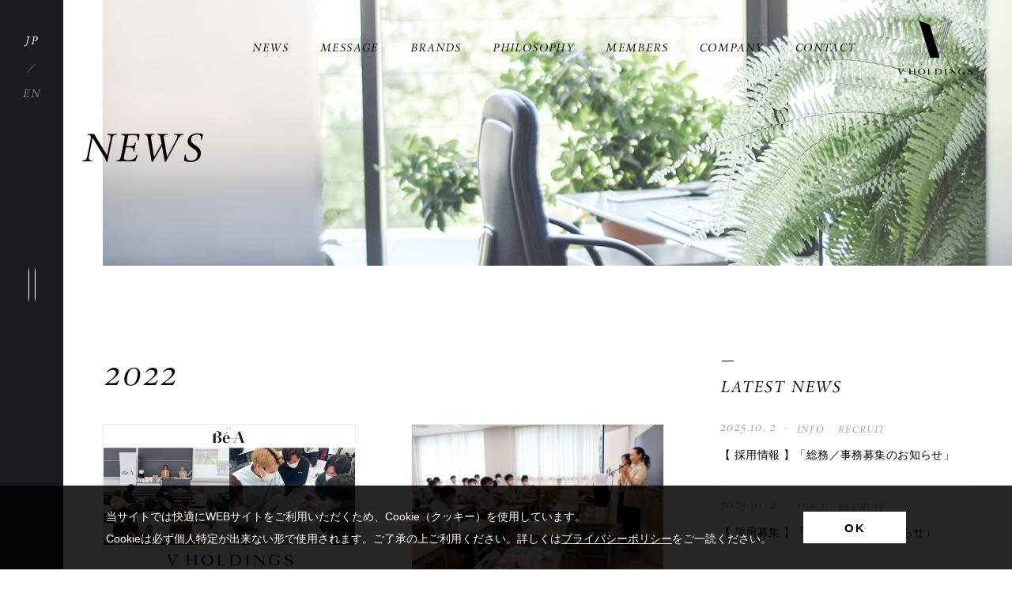

--- FILE ---
content_type: text/html; charset=utf-8
request_url: https://www.v-holdings.com/2022/
body_size: 5172
content:




<!DOCTYPE html>
<html lang="ja" itemscope itemtype="http://schema.org/WebPage">
<head prefix="og: http://ogp.me/ns#">
  <meta charset="UTF-8">
  <meta name="viewport" content="width=device-width, initial-scale=1.0">
  <meta http-equiv="X-UA-Compatible" content="IE=edge">

  <title>2022 | NEWS | 株式会社V Holdings</title>
  <link rel="shortcut icon" href="/favicon.ico">
  <link rel="canonical" href="https://www.v-holdings.com/2022/" />
  <meta property="og:type" content="article">
  <meta property="og:description" content="株式会社V Holdingsの最新情報。ニュースリリース・ブランド・採用・CSR活動などの情報をご覧いただけます。">
  <meta property="og:title" content="2022 | NEWS | 株式会社V Holdings">
  <meta property="og:url" content="https://www.v-holdings.com/2022/">
  <meta property="og:image" content="https://www.v-holdings.com/assets/img/common/ogImage.png">
  <meta property="og:site_name" content="株式会社V Holdings">
  <meta property="og:locale" content="ja_JP">
  <meta itemprop="name" content="株式会社V Holdings">
  <link itemprop="url" href="https://www.v-holdings.com/2022/">
  <meta itemprop="description" content="株式会社V Holdingsの最新情報。ニュースリリース・ブランド・採用・CSR活動などの情報をご覧いただけます。">
  <meta itemprop="thumbnailUrl" content="https://www.v-holdings.com/assets/img/common/ogImage.png">
  <link itemprop="image" href="https://www.v-holdings.com/assets/img/common/ogImage.png">
  <meta property="fb:app_id" content="">
  <meta name="twitter:title" content="2022 | NEWS | 株式会社V Holdings">
  <meta name="twitter:site" content="">
  <meta name="twitter:image" content="https://www.v-holdings.com/assets/img/common/ogImage.png">
  <meta name="twitter:url" content="https://www.v-holdings.com/2022/">
  <meta name="twitter:card" content="summary">
  <meta name="twitter:description" content="株式会社V Holdingsの最新情報。ニュースリリース・ブランド・採用・CSR活動などの情報をご覧いただけます。">

  <link rel="apple-touch-icon" sizes="180x180" href="/assets/img/common/favicon/apple-touch-icon.png">
  <link rel="icon" type="image/png" sizes="32x32" href="/assets/img/common/favicon/favicon-32x32.png">
  <link rel="icon" type="image/png" sizes="16x16" href="/assets/img/common/favicon/favicon-16x16.png">
  <link rel="manifest" crossorigin="use-credentials" href="/assets/img/common/favicon/site.webmanifest">
  <link rel="mask-icon" href="/assets/img/common/favicon/safari-pinned-tab.svg?v=1.1" color="#000000">
  <meta name="msapplication-TileColor" content="#da532c">
  <meta name="theme-color" content="#ffffff">


  <link rel="stylesheet" href="https://use.typekit.net/hbi3gmi.css">
  <link rel="stylesheet" href="/assets/css/style.css">

  
  <!-- Google Tag Manager -->
  <script>(function(w,d,s,l,i){w[l]=w[l]||[];w[l].push({'gtm.start':
    new Date().getTime(),event:'gtm.js'});var f=d.getElementsByTagName(s)[0],
    j=d.createElement(s),dl=l!='dataLayer'?'&l='+l:'';j.async=true;j.src=
    'https://www.googletagmanager.com/gtm.js?id='+i+dl;f.parentNode.insertBefore(j,f);
    })(window,document,'script','dataLayer','GTM-KPV5KJ2');</script>
  <!-- End Google Tag Manager -->

</head>
<body id="news">
  <!-- Google Tag Manager (noscript) -->
  <noscript><iframe src="https://www.googletagmanager.com/ns.html?id=GTM-KPV5KJ2"
    height="0" width="0" style="display:none;visibility:hidden"></iframe></noscript>
  <!-- End Google Tag Manager (noscript) -->


  <!-- .header -->
  <header class="header">
        <div class="header__logo"><a href="/"><img src="/assets/img/common/logo.svg" alt="株式会社V Holdings"></a></div>
        <nav class="header__nav">
        <ul>
          <li><a href="/news/">NEWS</a></li>
          <li><a href="/#message">MESSAGE</a></li>
          <li><a href="/#brands">BRANDS</a></li>
          <li><a href="/#philosophy">PHILOSOPHY</a></li>
          <li><a href="/#member">MEMBERS</a></li>
          <li><a href="/#company">COMPANY</a></li>
          <li><a href="/contact/">CONTACT</a></li>
        </ul>
      </nav>
    </header>

  <!-- /.header -->
  
  <!-- .nav -->
  <button class="nav__btn is-sp" type="button" id="navBtn_sp">
    <div class="nav__btn__line">
      <div class="nav__btn__line--1"></div>
      <div class="nav__btn__line--2"></div>
    </div>
  </button>
  <nav class="nav">
    <div class="nav__inner">
      <div class="nav__logo is-sp">
        <a href="/"><img src="/assets/img/common/logo.svg" alt="株式会社V Holdings"></a>
      </div>
      <button class="nav__btn is-pc" type="button" id="navBtn_pc">
        <div class="nav__btn__line">
          <div class="nav__btn__line--1"></div>
          <div class="nav__btn__line--2"></div>
        </div>
      </button>
      <div class="nav__menu">
        <div class="nav__menu__overlay"></div>
        <nav class="menuBlock">
          <div class="menuBlock__logo">
            <a href="/"><img src="/assets/img/common/logo.svg" alt="株式会社V Holdings"></a>
          </div>
          <ul class="menuBlock__list">
            <li><a href="/news/">NEWS</a></li>
            <li><a href="/#message">MESSAGE</a></li>
            <li><a href="/#brands">BRANDS</a></li>
            <li><a href="/#philosophy">PHILOSOPHY</a></li>
            <li class="last"><a href="/#member">MEMBERS</a></li>
            <li>
              <a href="/#company">COMPANY</a>
              <ul>
                <li><a href="/#information">INFORMATION</a></li>
                <li><a href="/#access">ACCESS</a></li>
                <li><a href="/#history">HISTORY</a></li>
              </ul>
            </li>
            <li><a href="/contact/">CONTACT</a></li>
            <li class="last"><a href="/privacypolicy/">PRIVACY POLICY</a></li>
          </ul>
          <!-- <div class="menuBlock__sns is-sp">
            <ul>
              <li><a class="menuBlock__sns__icon fb" href="" target="_blank" rel="noopener nofollow"><img src="/assets/img/common/icon_facebook_b.svg" alt="facebook"></a></li>
              <li><a class="menuBlock__sns__icon in" href="" target="_blank" rel="noopener nofollow"><img src="/assets/img/common/icon_instagram_b.svg" alt="Instagram"></a></li>
            </ul>
          </div> -->
        </nav>
      </div>
       <div class="nav__lang">
        <ul>
          <li><a href="https://www.v-holdings.com/" class="currentLang">JP</a></li>
          <li><a href="https://www.v-holdings.com/en/">EN</a></li>
        </ul>
      </div>
      <!-- <div class="nav__sns is-pc">
        <ul>
          <li><a class="nav__sns__icon fb" href="" target="_blank" rel="noopener nofollow"><img src="/assets/img/common/icon_facebook_w.svg" alt="facebook"></a></li>
          <li><a class="nav__sns__icon in" href="" target="_blank" rel="noopener nofollow"><img src="/assets/img/common/icon_instagram_w.svg" alt="Instagram"></a></li>
        </ul>
      </div> -->
    </div>
  </nav>

  <!-- /.nav -->

  <!-- .kv -->
  <div class="kv">
    <div class="kv__img">
      <picture>
        <source media="(min-width: 769px)" srcset="/assets/img/news/kv.png 1x">
        <img src="/assets/img/news/kv_sp.png" alt="NEWS">
      </picture>
    </div>
    
    <div class="kv__txt">
      <h1 class="kv__txt__copy"><span>NEWS</span></h1>
    </div>
  </div>
  <!-- /.kv -->
  
  <!-- .contents -->
  <div class="contents">
    
    <!-- .news -->
    <div class="news">
      <div class="newsList">
      	<h2 class="newsList__archiveTtl">2022</h2>
      
              <ul class="newsList__list">
          <li>
            <a href="https://www.v-holdings.com/news/2022/11/14/be-a-japan.html">
              <div class="newsList__img">
                <div class="newsList__img__pict">
                                  <img class="lazyload" data-src="https://www.v-holdings.com/.assets/thumbnail/main-64fcfd14-i.jpg" alt="">
                                </div>
                <ul class="newsList__tag">
                                  <li><span>BRAND</span></li>
                                </ul>
              </div>
              <div class="newsList__list__desc">
                <div class="newsList__date">2022.11.14</div>
                <div class="newsList__ttl">【開催報告・生理の授業】保健体育の先生の卵たちへ。Be-A Japan が大学の教育学科にて「学校教育における生理とスポーツを考える」授業を実施</div>
              </div>
            </a>
          </li>
          <li>
            <a href="https://www.v-holdings.com/news/2022/10/31/yahoo.html">
              <div class="newsList__img">
                <div class="newsList__img__pict">
                                  <img class="lazyload" data-src="https://www.v-holdings.com/.assets/thumbnail/%E2%98%85%E2%98%85Main_IMG_4206_ho-i.jpg" alt="">
                                </div>
                <ul class="newsList__tag">
                                  <li><span>BRAND</span></li>
                                </ul>
              </div>
              <div class="newsList__list__desc">
                <div class="newsList__date">2022.10.31</div>
                <div class="newsList__ttl">Yahooニュースでトップに掲載されました</div>
              </div>
            </a>
          </li>
          <li>
            <a href="https://www.v-holdings.com/news/2022/10/25/be-a-japanfemtech-tokyo.html">
              <div class="newsList__img">
                <div class="newsList__img__pict">
                                  <img class="lazyload" data-src="https://www.v-holdings.com/.assets/thumbnail/main-eb846b46-i.jpg" alt="">
                                </div>
                <ul class="newsList__tag">
                                  <li><span>BRAND</span></li>
                                </ul>
              </div>
              <div class="newsList__list__desc">
                <div class="newsList__date">2022.10.25</div>
                <div class="newsList__ttl">【開催報告】株式会社Be-A JapanがFemtech Tokyoにて世界初*「経血量を測定できる吸水ショーツ」プロトタイプを初披露。</div>
              </div>
            </a>
          </li>
          <li>
            <a href="https://www.v-holdings.com/news/2022/10/07/be-a-0332022.html">
              <div class="newsList__img">
                <div class="newsList__img__pict">
                                  <img class="lazyload" data-src="https://www.v-holdings.com/.assets/thumbnail/main-0f8c9ea4-i.jpg" alt="">
                                </div>
                <ul class="newsList__tag">
                                </ul>
              </div>
              <div class="newsList__list__desc">
                <div class="newsList__date">2022.10. 7</div>
                <div class="newsList__ttl">超吸収型サニタリーショーツ Bé-A〈ベア〉ブランドの代名詞「ベア シグネチャー ショーツ03」をはじめ、3製品が「2022年度グッドデザイン賞」を受賞 </div>
              </div>
            </a>
          </li>
          <li>
            <a href="https://www.v-holdings.com/news/2022/10/07/v-holdingsforbes-japan-women-award-2022-100-5.html">
              <div class="newsList__img">
                <div class="newsList__img__pict">
                                  <img class="lazyload" data-src="https://www.v-holdings.com/.assets/thumbnail/main-18a09eed-i.jpg" alt="">
                                </div>
                <ul class="newsList__tag">
                                  <li><span>INFO</span></li>
                                </ul>
              </div>
              <div class="newsList__list__desc">
                <div class="newsList__date">2022.10. 7</div>
                <div class="newsList__ttl">株式会社V Holdingsが「Forbes JAPAN WOMEN AWARD 2022」企業総合部門 従業員規模別 100人未満の部 第５位を受賞。</div>
              </div>
            </a>
          </li>
          <li>
            <a href="https://www.v-holdings.com/news/2022/09/02/91be-a-japan.html">
              <div class="newsList__img">
                <div class="newsList__img__pict">
                                  <img class="lazyload" data-src="https://www.v-holdings.com/.assets/thumbnail/main-6f7069cd-i.jpg" alt="">
                                </div>
                <ul class="newsList__tag">
                                  <li><span>BRAND</span></li>
                                </ul>
              </div>
              <div class="newsList__list__desc">
                <div class="newsList__date">2022.9. 2</div>
                <div class="newsList__ttl">【開催報告】9月1日防災の日に考える。Be-A Japanが中高一貫男子校で生理セミナーを初開催！「性差にとらわれず誰もが生きやすい社会のために、今、知っておくべき“生理”のこと」</div>
              </div>
            </a>
          </li>
          <li>
            <a href="https://www.v-holdings.com/news/2022/08/01/be-ahankyu2.html">
              <div class="newsList__img">
                <div class="newsList__img__pict">
                                  <img class="lazyload" data-src="https://www.v-holdings.com/.assets/thumbnail/main-i.jpg" alt="">
                                </div>
                <ul class="newsList__tag">
                                  <li><span>BRAND</span></li>
                                </ul>
              </div>
              <div class="newsList__list__desc">
                <div class="newsList__date">2022.8. 1</div>
                <div class="newsList__ttl">【開催報告】超吸収型サニタリーショーツブランド「Bé-A〈ベア〉」、HANKYUこどもカレッジにて、親子で学ぶ生理セミナー「学校では教えてくれない、女の子のからだのコト」を２年連続開催。 </div>
              </div>
            </a>
          </li>
          <li>
            <a href="https://www.v-holdings.com/news/2022/07/26/1-be-a-japanzipair.html">
              <div class="newsList__img">
                <div class="newsList__img__pict">
                                  <img class="lazyload" data-src="https://www.v-holdings.com/.assets/thumbnail/main-ec6642b3-i.jpg" alt="">
                                </div>
                <ul class="newsList__tag">
                                  <li><span>BRAND</span></li>
                                </ul>
              </div>
              <div class="newsList__list__desc">
                <div class="newsList__date">2022.7.26</div>
                <div class="newsList__ttl">業界初*1！成田空港の制限区域内で “生理×未来お仕事セミナー”開催。Be-A JapanとZIPAIRが、航空機の中で小中学生に伝える 。「夢は無限大！世界を広げ、なりたい自分を思い描こう。」 </div>
              </div>
            </a>
          </li>
          <li>
            <a href="https://www.v-holdings.com/news/2022/10/07/1-be-a.html">
              <div class="newsList__img">
                <div class="newsList__img__pict">
                                  <img class="lazyload" data-src="https://www.v-holdings.com/.assets/thumbnail/main-3ea7b71f-i.jpg" alt="">
                                </div>
                <ul class="newsList__tag">
                                  <li><span>BRAND</span></li>
                                </ul>
              </div>
              <div class="newsList__list__desc">
                <div class="newsList__date">2022.6.23</div>
                <div class="newsList__ttl">世界初*¹、「経血量を計測できる吸水ショーツ」を Bé-A〈ベア〉× ミツフジで共同開発</div>
              </div>
            </a>
          </li>
          <li>
            <a href="https://www.v-holdings.com/news/2022/06/23/mnc-new-yorkbe-a-japan-v-holdings.html">
              <div class="newsList__img">
                <div class="newsList__img__pict">
                                </div>
                <ul class="newsList__tag">
                                  <li><span>INFO</span></li>
                                </ul>
              </div>
              <div class="newsList__list__desc">
                <div class="newsList__date">2022.6.23</div>
                <div class="newsList__ttl">MNC New York株式会社／株式会社Be-A Japan、グループ経営体制へと移行し、新たにホールディングスカンパニー 「株式会社V Holdings」を設立。</div>
              </div>
            </a>
          </li>
        </ul>

        <ul class="newsList__pager">
                              <li class="newsList__pager__next"><a href="https://www.v-holdings.com/2022/?page=2" rel="next">NEXT</a></li>
                  </ul>
      </div>
  

      
            <div class="news__nav">
            <div class="news__nav__latest">
          <div class="news__nav__ttl">LATEST NEWS</div>
          <ul class="postList">
                <li>
              <a href="https://www.v-holdings.com/news/2025/10/02/post-5.html">
                <div class="postList__head">
                  <div class="postList__head__date">2025.10. 2</div>
                  <ul class="postList__head__tag">
                                        <li><span>INFO</span></li>
                                        <li><span>RECRUIT</span></li>
                                      </ul>
                </div>
                <div class="postList__ttl">【 採用情報 】「総務／事務募集のお知らせ」</div>
              </a>
            </li>
                    <li>
              <a href="https://www.v-holdings.com/news/2025/10/02/ec-1.html">
                <div class="postList__head">
                  <div class="postList__head__date">2025.10. 2</div>
                  <ul class="postList__head__tag">
                                        <li><span>INFO</span></li>
                                        <li><span>RECRUIT</span></li>
                                      </ul>
                </div>
                <div class="postList__ttl">【 採用募集 】「EC運営募集のお知らせ」</div>
              </a>
            </li>
                    <li>
              <a href="https://www.v-holdings.com/news/2025/09/12/snstiktokinstagram.html">
                <div class="postList__head">
                  <div class="postList__head__date">2025.9.12</div>
                  <ul class="postList__head__tag">
                                        <li><span>RECRUIT</span></li>
                                      </ul>
                </div>
                <div class="postList__ttl">【 採用募集 】「SNS運用◆TikTokやInstagramの企画～撮影・ライブ配信」</div>
              </a>
            </li>
              </ul>
        </div>
          
            <div class="news__nav__category">
          <div class="news__nav__ttl">CATEGORY</div>
        
          <ul class="linkList">
                                <li><a href="https://www.v-holdings.com/info/">INFO</a></li>
                                          <li><a href="https://www.v-holdings.com/brand/">BRAND</a></li>
                                          <li><a href="https://www.v-holdings.com/recruit/">RECRUIT</a></li>
                                          <li><a href="https://www.v-holdings.com/csr/">CSR</a></li>
                              </ul>
        </div>
                        
            <div class="news__nav__archive">
          <div class="news__nav__ttl">ARCHIVE</div>
          
          <ul class="linkList">
      
            <li><a href="https://www.v-holdings.com/2025/">2025</a></li>
          
            <li><a href="https://www.v-holdings.com/2024/">2024</a></li>
          
            <li><a href="https://www.v-holdings.com/2023/">2023</a></li>
          
            <li><a href="https://www.v-holdings.com/2022/">2022</a></li>
          
            <li><a href="https://www.v-holdings.com/2021/">2021</a></li>
          
            <li><a href="https://www.v-holdings.com/2020/">2020</a></li>
              </ul>
        </div>
          
      </div>

    </div>
    <!-- /.news -->
  
  </div>
  <!-- /.contents -->
  
  <!-- footer -->
  <footer class="footer">
  <div class="footer__pagetop" id="go_pagetop"><p><img src="/assets/img/common/footer_pagetop.svg" alt=""></p></div>

  <div class="footer__contact">
    <div class="footer__contact__desc">
      <div class="footer__contact__desc__inner">
        <h2>CONTACT</h2>
        <p>各種お問い合わせは、<br class="is-sp">下記ページよりお願いいたします。</p>
        <div class="footer__contact__link">
          <a class="linkBtn" href="/contact/"><span>CONTACT</span></a>
        </div>
      </div>
    </div>
    <div class="footer__contact__img"></div>
  </div>
    
  <div class="footer__copy">
    <p>&copy; V Holdings, Inc.</p>
  </div>
</footer>

  <!-- /footer -->

  <script src="/assets/js/bundle.js"></script>

<script src="https://form.movabletype.net/dist/parent-loader.js" defer async></script></body>
</html>


--- FILE ---
content_type: text/css;charset=utf-8
request_url: https://use.typekit.net/hbi3gmi.css
body_size: 377
content:
/*
 * The Typekit service used to deliver this font or fonts for use on websites
 * is provided by Adobe and is subject to these Terms of Use
 * http://www.adobe.com/products/eulas/tou_typekit. For font license
 * information, see the list below.
 *
 * park-lane:
 *   - http://typekit.com/eulas/00000000000000003b9ade66
 *
 * © 2009-2025 Adobe Systems Incorporated. All Rights Reserved.
 */
/*{"last_published":"2020-05-19 11:01:54 UTC"}*/

@import url("https://p.typekit.net/p.css?s=1&k=hbi3gmi&ht=tk&f=28910&a=6220417&app=typekit&e=css");

@font-face {
font-family:"park-lane";
src:url("https://use.typekit.net/af/6f3117/00000000000000003b9ade66/27/l?primer=7cdcb44be4a7db8877ffa5c0007b8dd865b3bbc383831fe2ea177f62257a9191&fvd=n3&v=3") format("woff2"),url("https://use.typekit.net/af/6f3117/00000000000000003b9ade66/27/d?primer=7cdcb44be4a7db8877ffa5c0007b8dd865b3bbc383831fe2ea177f62257a9191&fvd=n3&v=3") format("woff"),url("https://use.typekit.net/af/6f3117/00000000000000003b9ade66/27/a?primer=7cdcb44be4a7db8877ffa5c0007b8dd865b3bbc383831fe2ea177f62257a9191&fvd=n3&v=3") format("opentype");
font-display:auto;font-style:normal;font-weight:300;font-stretch:normal;
}

.tk-park-lane { font-family: "park-lane",serif; }


--- FILE ---
content_type: text/css
request_url: https://www.v-holdings.com/assets/css/style.css
body_size: 15998
content:
.inView{opacity:0;-webkit-transform:translateY(50px);transform:translateY(50px);transition-property:transform,-webkit-transform,opacity;-webkit-transition-duration:1s;transition-duration:1s;-webkit-transition-delay:0s;transition-delay:0s;-webkit-transition-timing-function:cubic-bezier(.16,.5,.46,1);transition-timing-function:cubic-bezier(.16,.5,.46,1);-webkit-backface-visibility:hidden;backface-visibility:hidden}.inView.delay100ms{-webkit-transition-delay:.1s;transition-delay:.1s}@media screen and (max-width:768px){.inView.delay100ms{-webkit-transition-delay:0s;transition-delay:0s}}.inView.delay200ms{-webkit-transition-delay:.2s;transition-delay:.2s}@media screen and (max-width:768px){.inView.delay200ms{-webkit-transition-delay:0s;transition-delay:0s}}.inView.delay300ms{-webkit-transition-delay:.3s;transition-delay:.3s}@media screen and (max-width:768px){.inView.delay300ms{-webkit-transition-delay:0s;transition-delay:0s}}.inView.delay400ms{-webkit-transition-delay:.4s;transition-delay:.4s}@media screen and (max-width:768px){.inView.delay400ms{-webkit-transition-delay:0s;transition-delay:0s}}.inView.delay500ms{-webkit-transition-delay:.5s;transition-delay:.5s}@media screen and (max-width:768px){.inView.delay500ms{-webkit-transition-delay:0s;transition-delay:0s}}.inView.delay600ms{-webkit-transition-delay:.6s;transition-delay:.6s}@media screen and (max-width:768px){.inView.delay600ms{-webkit-transition-delay:0s;transition-delay:0s}}.inView.delay700ms{-webkit-transition-delay:.7s;transition-delay:.7s}@media screen and (max-width:768px){.inView.delay700ms{-webkit-transition-delay:0s;transition-delay:0s}}.inView.delay800ms{-webkit-transition-delay:.8s;transition-delay:.8s}@media screen and (max-width:768px){.inView.delay800ms{-webkit-transition-delay:0s;transition-delay:0s}}.inView.delay900ms{-webkit-transition-delay:.9s;transition-delay:.9s}@media screen and (max-width:768px){.inView.delay900ms{-webkit-transition-delay:0s;transition-delay:0s}}.inView.delay1000ms{-webkit-transition-delay:1s;transition-delay:1s}@media screen and (max-width:768px){.inView.delay1000ms{-webkit-transition-delay:0s;transition-delay:0s}}.inView.inViewOn{opacity:1;-webkit-transform:translateY(0);transform:translateY(0)}@media screen and (max-width:768px){.is-pc{display:none}}@media screen and (min-width:769px){.is-sp{display:none}}*{margin:0;padding:0}html{font-size:62.5%}body,html{width:100%;height:100%;-webkit-text-size-adjust:100%}body.fixed,html.fixed{position:fixed;top:0;left:0;width:100%;height:100%}@media screen and (max-width:768px){body.fixed,html.fixed{-webkit-backface-visibility:hidden;backface-visibility:hidden}}body{font-size:1.4rem;line-height:1.6;color:#000;font-family:Hiragino Kaku Gothic ProN,Hiragino Sans,メイリオ,Meiryo,ＭＳ Ｐゴシック,MS PGothic,sans-serif}[lang=en] body{font-family:Helvetica,Arial,sans-serif;word-break:break-word;word-wrap:break-word;letter-spacing:.03em}h1,h2,h3,h4,h5,h6{font-size:100%;font-weight:400;font-family:park-lane,Hiragino Mincho ProN,HG明朝E,ＭＳ Ｐ明朝,ＭＳ 明朝,serif;-webkit-font-smoothing:antialiased;-moz-osx-font-smoothing:grayscale;-webkit-font-feature-settings:"palt" 1;font-feature-settings:"palt" 1;letter-spacing:.02em}picture{display:block}img{width:100%;max-width:100%;height:auto;vertical-align:top}@media screen and (max-width:768px){img{width:100%}}img[src$=".svg"]{width:100%;height:auto}ul{list-style:none}table{border-spacing:0;border-collapse:collapse}form label{cursor:pointer}button,input,select,textarea{margin:0;padding:0;border:none;border-radius:0;outline:none;background:none;-webkit-appearance:none;-moz-appearance:none;appearance:none}a[href^="tel:"]{cursor:default}@media screen and (min-width:769px){a[href^="tel:"]{pointer-events:none}}@media screen and (max-width:768px){a,button{-webkit-tap-highlight-color:rgba(0,0,0,.07)}}a{text-decoration:none;color:#000;-webkit-transition:.2s;transition:.2s}@media screen and (min-width:769px){a:hover{opacity:.7}}a img{border:none}.linkBtn{position:relative;width:100%;max-width:320px;height:60px;margin:0 auto;display:-webkit-box;display:-ms-flexbox;display:flex;-webkit-box-pack:center;-ms-flex-pack:center;justify-content:center;-webkit-box-align:center;-ms-flex-align:center;align-items:center;border:1px solid #000;-webkit-transition:all .3s cubic-bezier(.2,1,.2,1);transition:all .3s cubic-bezier(.2,1,.2,1);-webkit-box-sizing:border-box;box-sizing:border-box}@media screen and (max-width:768px){.linkBtn{max-width:81.33333vw;height:50px}}.linkBtn span{position:relative;display:block;width:100%;color:#000;-webkit-transition:all .3s cubic-bezier(.2,1,.2,1);transition:all .3s cubic-bezier(.2,1,.2,1);text-align:center;font-family:park-lane,Hiragino Mincho ProN,HG明朝E,ＭＳ Ｐ明朝,ＭＳ 明朝,serif;-webkit-font-smoothing:antialiased;-moz-osx-font-smoothing:grayscale;-webkit-font-feature-settings:"palt" 1;font-feature-settings:"palt" 1;letter-spacing:.2em;font-size:16px;line-height:1;z-index:1}@media screen and (max-width:768px){.linkBtn span{font-size:13px}}.linkBtn span:before{content:"";display:block;position:absolute;top:50%;right:-35px;width:30px;height:1px;-webkit-transform:translateX(-100%);transform:translateX(-100%);-webkit-transition:all .3s cubic-bezier(.2,1,.2,1);transition:all .3s cubic-bezier(.2,1,.2,1);-webkit-transition-delay:.1s;transition-delay:.1s;background:transparent;z-index:1}@media screen and (max-width:768px){.linkBtn span:before{right:-25px;width:20px}}.linkBtn span:after{content:"";display:block;position:absolute;top:50%;right:-35px;width:50px;height:1px;-webkit-transition:all .3s cubic-bezier(.2,1,.2,1);transition:all .3s cubic-bezier(.2,1,.2,1);-webkit-transition-delay:.1s;transition-delay:.1s;background:#000}@media screen and (max-width:768px){.linkBtn span:after{right:-25px;width:40px}}.linkBtn:hover{border-color:rgba(0,0,0,.8)}.linkBtn:hover span:before{width:50px;-webkit-transform:translateX(0);transform:translateX(0);background:rgba(0,0,0,.8)}@media screen and (max-width:768px){.linkBtn:hover span:before{width:40px}}.linkBtn:hover span:after{width:0;-webkit-transform:translateX(100%);transform:translateX(100%);background:transparent}@media screen and (max-width:768px){.is-pc{display:none!important}}@media screen and (min-width:769px){.is-sp{display:none!important}}.contents{width:100%;position:relative;z-index:0;-webkit-box-sizing:border-box;box-sizing:border-box;background-color:#fff}@media screen and (min-width:769px){.contents{padding-left:80px}}.contents section{padding-top:150px;margin-top:50px}@media screen and (max-width:768px){.contents section{padding-top:90px;margin-top:10px}}.contents .blockTtl{max-width:1100px;padding:0 50px;font-family:park-lane,Hiragino Mincho ProN,HG明朝E,ＭＳ Ｐ明朝,ＭＳ 明朝,serif;font-size:40px;letter-spacing:.07em;line-height:1;margin:0 auto 80px}@media screen and (max-width:1024px){.contents .blockTtl{max-width:864px}}@media screen and (max-width:768px){.contents .blockTtl{width:81.33333%;font-size:25px;margin-bottom:35px;padding:0}}.kv{position:relative;width:100%;padding-left:80px;-webkit-box-sizing:border-box;box-sizing:border-box;background-color:#fff}@media screen and (max-width:768px){.kv{padding-left:0;padding-top:75px;display:block}}.kv__img{position:relative;z-index:1}@media screen and (min-width:1281px){.kv__img{width:calc(50% + 550px);margin:0 0 0 auto}}@media screen and (max-width:1280px){.kv__img{width:calc(100% - 50px);margin:0 0 0 auto}}@media screen and (max-width:1024px){.kv__img{width:100%}}@media screen and (max-width:768px){.kv__img{display:block}}.kv__img__item{-webkit-box-sizing:border-box;box-sizing:border-box}.kv__img span{display:block;height:0;padding-bottom:29.2517%}@media screen and (max-width:1024px){.kv__img span{padding-bottom:0}}.kv__txt{position:absolute;top:50%;left:50%;margin-top:-.5em;margin-left:-600px;z-index:2}@media screen and (max-width:1440px){.kv__txt{margin-left:-40%}}@media screen and (max-width:1280px){.kv__txt{left:0;margin-left:100px}}@media screen and (max-width:1024px){.kv__txt{margin-left:130px}}@media screen and (max-width:768px){.kv__txt{position:relative;display:block;width:81.33333%;margin:40px auto;padding:0;-webkit-box-sizing:border-box;box-sizing:border-box}}.kv__txt__copy{font-family:park-lane,Hiragino Mincho ProN,HG明朝E,ＭＳ Ｐ明朝,ＭＳ 明朝,serif;font-size:50px;line-height:1;letter-spacing:.05em;white-space:nowrap;-webkit-font-smoothing:antialiased;-moz-osx-font-smoothing:grayscale}@supports ((-webkit-background-clip:text) or (background-clip:text)){.kv__txt__copy{-webkit-background-clip:text;background-clip:text;background-image:-webkit-gradient(linear,left top,right top,color-stop(40%,#000),color-stop(60%,transparent));background-image:linear-gradient(90deg,#000 40%,transparent 60%);color:transparent;-webkit-transform:translateZ(0);transform:translateZ(0);background-position:left 100% top;background-size:300% 300%;-webkit-transition:background-position 4s;transition:background-position 4s}}@media screen and (max-width:768px){.kv__txt__copy{font-size:8.53333vw}}.kv__txt__copy.show{background-position:left 0 top}.kv__txt__copy span{padding-right:10px;line-height:1.2}.cookie{position:fixed;bottom:0;left:0;width:100%;z-index:9999;display:-webkit-box;display:-ms-flexbox;display:flex;-webkit-box-align:center;-ms-flex-align:center;align-items:center;-webkit-box-pack:center;-ms-flex-pack:center;justify-content:center;padding:25px 30px;-webkit-box-sizing:border-box;box-sizing:border-box;background-color:rgba(0,0,0,.85);opacity:0;-webkit-transition:.5s;transition:.5s;line-height:2}@media screen and (max-width:768px){.cookie{padding:15px 20px}}.cookie.show{opacity:1}.cookie__message{color:#fff;margin-right:40px;font-size:14px;line-height:2}@media screen and (max-width:768px){.cookie__message{margin-right:15px;font-size:11px;text-align:justify}[lang=en] .cookie__message{text-align:left}}.cookie__message a{color:#fff;text-decoration:underline}.cookie__message a:hover{text-decoration:none;opacity:.7}.cookie__btn button{cursor:pointer;width:130px;height:40px;font-size:15px;letter-spacing:.1em;font-weight:700;color:#000;background-color:#fff;-webkit-transition:.2s;transition:.2s}@media screen and (max-width:768px){.cookie__btn button{font-size:13px;width:60px}}.cookie__btn button:hover{opacity:.7}.nav{width:100%;height:100%;position:fixed;top:0;left:0;z-index:9997;pointer-events:none}@media screen and (max-width:768px){.nav{height:75px;-webkit-transition:background-color .5s;transition:background-color .5s}.nav .nav__inner{-webkit-transition:.7s cubic-bezier(0,.85,.25,1);transition:.7s cubic-bezier(0,.85,.25,1)}.nav.hide .nav__inner{-webkit-transform:translateY(-100%);transform:translateY(-100%)}}.nav.scrollShow .nav__inner{background-color:#fff}@media screen and (min-width:769px){.nav:after{content:"";display:block;position:absolute;top:0;left:80px;width:1px;height:100%;background-color:hsla(0,0%,91.4%,.2);z-index:1}}@media screen and (max-width:768px){.nav.show .nav__inner{-webkit-transition:0s;transition:0s;-webkit-transform:translateY(0);transform:translateY(0)}}.nav.show .nav__btn__line{-webkit-transition:all .2s;transition:all .2s;-webkit-transition-delay:0s;transition-delay:0s}@media screen and (min-width:769px){.nav.show .nav__btn__line{width:0}}@media screen and (max-width:768px){.nav.show .nav__btn__line{height:0}}.nav.show .nav__btn__line--1,.nav.show .nav__btn__line--2{-webkit-transition:all .5s cubic-bezier(.16,.5,.46,1);transition:all .5s cubic-bezier(.16,.5,.46,1);-webkit-transition-delay:.2s;transition-delay:.2s}.nav.show .nav__btn__line--1{-webkit-transform:rotate(45deg);transform:rotate(45deg)}.nav.show .nav__btn__line--2{-webkit-transform:rotate(-45deg);transform:rotate(-45deg)}.nav.show .nav__menu__overlay{opacity:.2;-webkit-transition:opacity .5s cubic-bezier(.16,.5,.46,1);transition:opacity .5s cubic-bezier(.16,.5,.46,1);pointer-events:visible;cursor:pointer}.nav.show .menuBlock{opacity:1;-webkit-transition:all .5s cubic-bezier(.16,.5,.46,1);transition:all .5s cubic-bezier(.16,.5,.46,1);pointer-events:visible}@media screen and (min-width:769px){.nav.show .menuBlock{-webkit-transform:translateX(0);transform:translateX(0)}}@media screen and (max-width:768px){.nav.show .menuBlock{-webkit-transform:translateY(0);transform:translateY(0);-webkit-transition:height 0s,opacity .5s cubic-bezier(.16,.5,.46,1),-webkit-transform .5s cubic-bezier(.16,.5,.46,1);transition:height 0s,opacity .5s cubic-bezier(.16,.5,.46,1),-webkit-transform .5s cubic-bezier(.16,.5,.46,1);transition:height 0s,transform .5s cubic-bezier(.16,.5,.46,1),opacity .5s cubic-bezier(.16,.5,.46,1);transition:height 0s,transform .5s cubic-bezier(.16,.5,.46,1),opacity .5s cubic-bezier(.16,.5,.46,1),-webkit-transform .5s cubic-bezier(.16,.5,.46,1);height:100vh}}.nav__inner{position:relative;width:100%;height:100%}@media screen and (max-width:768px){.nav__inner{display:-webkit-box;display:-ms-flexbox;display:flex;-webkit-box-align:start;-ms-flex-align:start;align-items:flex-start;-webkit-box-pack:justify;-ms-flex-pack:justify;justify-content:space-between}}.nav__logo{position:relative;display:-webkit-box;display:-ms-flexbox;display:flex;-webkit-box-align:center;-ms-flex-align:center;align-items:center;height:75px;cursor:pointer;pointer-events:visible;margin-left:5.33333vw;z-index:3}@media screen and (min-width:769px){.nav__logo{display:none}}.nav__logo a{display:block;width:60px}.nav__btn{z-index:2;position:absolute;left:0;top:0;width:80px;height:100%;cursor:pointer;pointer-events:visible;background-color:#1b1b21;-webkit-transition:all .2s;transition:all .2s}@media screen and (max-width:768px){.nav__btn{position:fixed;left:auto;right:0;width:70px;height:75px;background-color:transparent;z-index:9998;mix-blend-mode:exclusion}.nav__btn.show .nav__btn__line{-webkit-transition:all .2s;transition:all .2s;-webkit-transition-delay:0s;transition-delay:0s}}@media screen and (max-width:768px) and (min-width:769px){.nav__btn.show .nav__btn__line{width:0}}@media screen and (max-width:768px) and (max-width:768px){.nav__btn.show .nav__btn__line{height:0}}@media screen and (max-width:768px){.nav__btn.show .nav__btn__line--1,.nav__btn.show .nav__btn__line--2{-webkit-transition:all .5s cubic-bezier(.16,.5,.46,1);transition:all .5s cubic-bezier(.16,.5,.46,1);-webkit-transition-delay:.2s;transition-delay:.2s}.nav__btn.show .nav__btn__line--1{-webkit-transform:rotate(45deg);transform:rotate(45deg)}.nav__btn.show .nav__btn__line--2{-webkit-transform:rotate(-45deg);transform:rotate(-45deg)}}.nav__btn:hover{opacity:.95}.nav__btn__line{position:absolute;top:0;left:0;right:0;bottom:0;margin:auto;width:8px;height:40px;-webkit-transition:all .2s;transition:all .2s;-webkit-transition-delay:.5s;transition-delay:.5s}@media screen and (max-width:768px){.nav__btn__line{width:30px;height:8px}}.nav__btn__line--1,.nav__btn__line--2{position:absolute;-webkit-transition:all .5s cubic-bezier(0,.85,.25,1);transition:all .5s cubic-bezier(0,.85,.25,1);-webkit-backface-visibility:hidden;backface-visibility:hidden;-webkit-transform-origin:center;transform-origin:center;background-color:#fff}@media screen and (min-width:769px){.nav__btn__line--1,.nav__btn__line--2{top:0;width:1px;height:40px}}@media screen and (max-width:768px){.nav__btn__line--1,.nav__btn__line--2{left:0;width:30px;height:1px}}.nav__btn__line--1{-webkit-transform:rotate(-1turn);transform:rotate(-1turn)}@media screen and (min-width:769px){.nav__btn__line--1{left:0}}@media screen and (max-width:768px){.nav__btn__line--1{top:0}}.nav__btn__line--2{-webkit-transform:rotate(1turn);transform:rotate(1turn)}@media screen and (min-width:769px){.nav__btn__line--2{right:-1px}}@media screen and (max-width:768px){.nav__btn__line--2{bottom:0}}.nav__menu,.nav__menu__overlay{position:absolute;top:0;left:0;width:100%;height:100%;z-index:1}.nav__menu__overlay{background-color:#000;pointer-events:none;opacity:0;-webkit-transition:opacity .5s cubic-bezier(0,.85,.25,1);transition:opacity .5s cubic-bezier(0,.85,.25,1)}@media screen and (max-width:768px){.nav__menu__overlay{display:none}}.nav__menu .menuBlock{display:-webkit-box;display:-ms-flexbox;display:flex;-webkit-box-orient:vertical;-webkit-box-direction:normal;-ms-flex-direction:column;flex-direction:column;-webkit-box-pack:center;-ms-flex-pack:center;justify-content:center;position:relative;max-width:1000px;height:100%;margin-left:80px;background-color:#fff;pointer-events:none;z-index:2;opacity:0;-webkit-transition:all .7s cubic-bezier(0,.85,.25,1);transition:all .7s cubic-bezier(0,.85,.25,1)}@media screen and (min-width:769px){.nav__menu .menuBlock{-webkit-transform:translateX(-100px);transform:translateX(-100px)}}@media screen and (max-width:1280px){.nav__menu .menuBlock{max-width:800px}}@media screen and (max-width:768px){.nav__menu .menuBlock{display:block;max-width:100%;margin-left:0;padding-top:75px;-webkit-box-sizing:border-box;box-sizing:border-box;-webkit-transition:height 0s,opacity .7s cubic-bezier(0,.85,.25,1),-webkit-transform .7s cubic-bezier(0,.85,.25,1);transition:height 0s,opacity .7s cubic-bezier(0,.85,.25,1),-webkit-transform .7s cubic-bezier(0,.85,.25,1);transition:height 0s,transform .7s cubic-bezier(0,.85,.25,1),opacity .7s cubic-bezier(0,.85,.25,1);transition:height 0s,transform .7s cubic-bezier(0,.85,.25,1),opacity .7s cubic-bezier(0,.85,.25,1),-webkit-transform .7s cubic-bezier(0,.85,.25,1);-webkit-transform:translateY(-50px);transform:translateY(-50px)}}.nav__menu .menuBlock__logo{position:absolute;top:0;left:0;height:120px;display:-webkit-box;display:-ms-flexbox;display:flex;-webkit-box-align:center;-ms-flex-align:center;align-items:center}@media screen and (max-width:768px){.nav__menu .menuBlock__logo{display:none}}.nav__menu .menuBlock__logo a{display:block;width:120px;margin-left:60px}@media screen and (max-width:1440px){.nav__menu .menuBlock__logo a{width:95px}}@media screen and (max-width:1024px){.nav__menu .menuBlock__logo a{width:90px}}.nav__menu .menuBlock__list{width:80%;margin:0 auto;font-family:park-lane,Hiragino Mincho ProN,HG明朝E,ＭＳ Ｐ明朝,ＭＳ 明朝,serif;-webkit-font-smoothing:antialiased;-moz-osx-font-smoothing:grayscale;-webkit-font-feature-settings:"palt" 1;font-feature-settings:"palt" 1;letter-spacing:.1em;line-height:1;display:-ms-grid;display:grid;-ms-grid-rows:1fr 1fr 1fr 1fr -webkit-min-content;-ms-grid-rows:1fr 1fr 1fr 1fr min-content;grid-template:"news       . company" 1fr "message    . company" 1fr "brands     . company" 1fr "philosophy . contact" 1fr "member     . privacypolicy" -webkit-min-content;grid-template:"news       . company" 1fr "message    . company" 1fr "brands     . company" 1fr "philosophy . contact" 1fr "member     . privacypolicy" min-content}@media screen and (min-width:1281px){.nav__menu .menuBlock__list{-ms-grid-columns:46.25% 7.5% 46.25%;grid-template-columns:46.25% 7.5% 46.25%}}@media screen and (max-width:1280px){.nav__menu .menuBlock__list{width:75%;-ms-grid-columns:45% 10% 45%;grid-template-columns:45% 10% 45%}}@media screen and (max-width:768px){.nav__menu .menuBlock__list{width:89.33333%;-ms-grid-columns:44.77612% 10.44776% 44.77612%;grid-template-columns:44.77612% 10.44776% 44.77612%;padding-top:50px}}.nav__menu .menuBlock__list>li{width:100%}.nav__menu .menuBlock__list>li:not(.last){padding-bottom:30px;margin-bottom:40px;border-bottom:1px solid #f1f1f1}@media screen and (max-width:1280px){.nav__menu .menuBlock__list>li:not(.last){padding-bottom:25px;margin-bottom:30px}}.nav__menu .menuBlock__list>li:first-of-type{-ms-grid-row:1;-ms-grid-column:1;grid-area:news}.nav__menu .menuBlock__list>li:nth-of-type(2){-ms-grid-row:2;-ms-grid-column:1;grid-area:message}.nav__menu .menuBlock__list>li:nth-of-type(3){-ms-grid-row:3;-ms-grid-column:1;grid-area:brands}.nav__menu .menuBlock__list>li:nth-of-type(4){-ms-grid-row:4;-ms-grid-column:1;grid-area:philosophy}.nav__menu .menuBlock__list>li:nth-of-type(5){-ms-grid-row:5;-ms-grid-column:1;grid-area:member}.nav__menu .menuBlock__list>li:nth-of-type(6){-ms-grid-row:1;-ms-grid-row-span:3;-ms-grid-column:3;grid-area:company}.nav__menu .menuBlock__list>li:nth-of-type(7){-ms-grid-row:4;-ms-grid-column:3;grid-area:contact}.nav__menu .menuBlock__list>li:nth-of-type(8){-ms-grid-row:5;-ms-grid-column:3;grid-area:privacypolicy}.nav__menu .menuBlock__list>li>a{font-size:30px}@media screen and (max-width:1440px){.nav__menu .menuBlock__list>li>a{font-size:26px}}@media screen and (max-width:1280px){.nav__menu .menuBlock__list>li>a{font-size:20px}}@media screen and (max-width:768px){.nav__menu .menuBlock__list>li>a{font-size:16px}}@media screen and (min-width:769px){.nav__menu .menuBlock__list>li>a:hover{opacity:.5}}.nav__menu .menuBlock__list ul{padding-top:50px;padding-left:30px}@media screen and (max-width:1280px){.nav__menu .menuBlock__list ul{padding-top:40px;padding-left:20px}}@media screen and (max-width:768px){.nav__menu .menuBlock__list ul{padding-top:30px;padding-left:15px}}.nav__menu .menuBlock__list ul li:not(:last-of-type){padding-bottom:40px}@media screen and (max-width:1280px){.nav__menu .menuBlock__list ul li:not(:last-of-type){padding-bottom:30px}}.nav__menu .menuBlock__list ul a{font-size:18px}@media screen and (max-width:1280px){.nav__menu .menuBlock__list ul a{font-size:16px}}@media screen and (max-width:768px){.nav__menu .menuBlock__list ul a{font-size:14px}}@media screen and (min-width:769px){.nav__menu .menuBlock__list ul a:hover{opacity:.5}}.nav__menu .menuBlock__sns{width:89.33333%;margin:80px auto 0}@media screen and (max-width:340px){.nav__menu .menuBlock__sns{margin-top:40px}}.nav__menu .menuBlock__sns ul{display:-webkit-box;display:-ms-flexbox;display:flex;-webkit-box-align:center;-ms-flex-align:center;align-items:center}.nav__menu .menuBlock__sns ul li{margin-right:40px}.nav__menu .menuBlock__sns__icon,.nav__menu .menuBlock__sns ul a,.nav__menu .menuBlock__sns ul img{display:block}.nav__menu .menuBlock__sns__icon.fb{width:10px}.nav__menu .menuBlock__sns__icon.in{width:19px}.nav__lang{position:absolute;width:80px;top:40px;display:-webkit-box;display:-ms-flexbox;display:flex;-webkit-box-align:center;-ms-flex-align:center;align-items:center;-webkit-box-pack:center;-ms-flex-pack:center;justify-content:center;z-index:3;pointer-events:visible}@media screen and (max-width:768px){.nav__lang{position:relative;width:auto;top:auto;height:75px;margin-top:0;margin-right:90px}}.nav__lang ul{display:-webkit-box;display:-ms-flexbox;display:flex;-webkit-box-orient:vertical;-webkit-box-direction:normal;-ms-flex-direction:column;flex-direction:column;-webkit-box-align:center;-ms-flex-align:center;align-items:center;-webkit-box-pack:center;-ms-flex-pack:center;justify-content:center}@media screen and (max-width:768px){.nav__lang ul{-webkit-box-orient:horizontal;-webkit-box-direction:normal;-ms-flex-direction:row;flex-direction:row}}.nav__lang ul li{position:relative}.nav__lang ul li:not(:last-of-type){padding-bottom:30px;margin-bottom:15px}@media screen and (max-width:768px){.nav__lang ul li:not(:last-of-type){padding:0 30px 0 0;margin:0 15px 0 0}}.nav__lang ul li:not(:last-of-type):after{content:"\FF0F";display:block;position:absolute;bottom:0;left:0;width:100%;text-align:center;line-height:1;-webkit-font-smoothing:antialiased;-moz-osx-font-smoothing:grayscale;color:hsla(0,0%,100%,.3)}@media screen and (max-width:768px){.nav__lang ul li:not(:last-of-type):after{color:rgba(0,0,0,.1);bottom:auto;left:auto;right:0;top:50%;margin-top:-.5em;text-align:right}}.nav__lang ul a{font-size:14px;font-family:park-lane,Hiragino Mincho ProN,HG明朝E,ＭＳ Ｐ明朝,ＭＳ 明朝,serif;letter-spacing:.2em;-webkit-font-feature-settings:"palt" 1;font-feature-settings:"palt" 1;-webkit-font-smoothing:antialiased;-moz-osx-font-smoothing:grayscale;color:hsla(0,0%,100%,.5);line-height:1}@media screen and (max-width:768px){.nav__lang ul a{color:rgba(0,0,0,.3)}}.nav__lang ul a.currentLang{color:#fff;pointer-events:none}@media screen and (max-width:768px){.nav__lang ul a.currentLang{color:#000}}@media screen and (min-width:769px){.nav__lang ul a:hover{color:#fff;opacity:1}}.nav__sns{position:absolute;width:80px;bottom:40px;z-index:3;pointer-events:visible}.nav__sns,.nav__sns ul{display:-webkit-box;display:-ms-flexbox;display:flex;-webkit-box-align:center;-ms-flex-align:center;align-items:center;-webkit-box-pack:center;-ms-flex-pack:center;justify-content:center}.nav__sns ul{-webkit-box-orient:vertical;-webkit-box-direction:normal;-ms-flex-direction:column;flex-direction:column}.nav__sns ul li:not(:last-of-type){margin-bottom:30px}.nav__sns__icon{display:block}.nav__sns__icon.fb{width:10px}.nav__sns__icon.in{width:19px}@media screen and (min-width:769px){.nav__sns__icon:hover{opacity:.5}}.header{position:fixed;width:100%;top:0;display:-webkit-box;display:-ms-flexbox;display:flex;-webkit-box-orient:horizontal;-webkit-box-direction:reverse;-ms-flex-direction:row-reverse;flex-direction:row-reverse;-webkit-box-align:center;-ms-flex-align:center;align-items:center;-webkit-box-pack:start;-ms-flex-pack:start;justify-content:flex-start;-webkit-transition:.5s;transition:.5s;z-index:999}@media screen and (min-width:769px){.header{right:0;height:120px;padding-right:50px}}@media screen and (max-width:768px){.header{display:none}}.header.hide{-webkit-transform:translateY(-100%);transform:translateY(-100%)}.header.scrollShow{background-color:#fff}@media screen and (min-width:769px){.header.scrollShow{height:80px}}.header.scrollShow .header__logo a{width:90px}.header__logo{margin-left:4.16667vw}.header__logo a{display:block;width:120px}@media screen and (max-width:1440px){.header__logo a{width:95px}}@media screen and (max-width:1024px){.header__logo a{width:90px}}@media screen and (max-width:768px){.header__nav{display:none}}.header__nav ul{display:-webkit-box;display:-ms-flexbox;display:flex;-webkit-box-align:center;-ms-flex-align:center;align-items:center;-webkit-box-pack:end;-ms-flex-pack:end;justify-content:flex-end}.header__nav li{margin-left:3.125vw}.header__nav li a{font-family:park-lane,Hiragino Mincho ProN,HG明朝E,ＭＳ Ｐ明朝,ＭＳ 明朝,serif;line-height:1;font-size:14px;letter-spacing:.1em;-webkit-font-feature-settings:"palt" 1;font-feature-settings:"palt" 1;-webkit-font-smoothing:antialiased;-moz-osx-font-smoothing:grayscale}@media screen and (max-width:1024px){.header__nav li a{font-size:12px}}@media screen and (min-width:769px){.header__nav li a:hover{opacity:.5}}.footer{position:relative;margin-top:150px}@media screen and (min-width:769px){.footer{margin-top:200px;padding-left:80px}}.footer__pagetop{cursor:pointer;position:absolute;top:-110px;right:50px;width:60px;height:60px}@media screen and (max-width:768px){.footer__pagetop{top:-70px;right:20px;width:50px;height:50px}}.footer__pagetop.fixed{position:fixed;top:auto;bottom:50px;z-index:99;mix-blend-mode:exclusion}@media screen and (max-width:768px){.footer__pagetop.fixed{bottom:20px}}.footer__pagetop p{cursor:pointer;display:-webkit-box;display:-ms-flexbox;display:flex;-webkit-box-align:center;-ms-flex-align:center;align-items:center;-webkit-box-pack:center;-ms-flex-pack:center;justify-content:center;width:100%;height:100%;border:1px solid #afafaf;-webkit-box-sizing:border-box;box-sizing:border-box;-webkit-transition:.3s;transition:.3s}.footer__pagetop p:hover{opacity:.5}.footer__pagetop p img{width:12px}@media screen and (max-width:768px){.footer__pagetop p img{width:10px}}.footer__contact{display:-webkit-box;display:-ms-flexbox;display:flex}@media screen and (max-width:1024px){.footer__contact{display:block}}.footer__contact__desc{display:-webkit-box;display:-ms-flexbox;display:flex;-webkit-box-align:center;-ms-flex-align:center;align-items:center;-webkit-box-pack:center;-ms-flex-pack:center;justify-content:center;width:50%;background-color:#f7f7f7}@media screen and (max-width:1024px){.footer__contact__desc{width:100%}}.footer__contact__desc__inner{padding:100px 0}@media screen and (max-width:768px){.footer__contact__desc__inner{width:81.33333%;padding:50px 0;margin:0 auto}}.footer__contact__desc h2{font-family:park-lane,Hiragino Mincho ProN,HG明朝E,ＭＳ Ｐ明朝,ＭＳ 明朝,serif;font-size:40px;letter-spacing:.07em;line-height:1}@media screen and (max-width:768px){.footer__contact__desc h2{font-size:25px}}.footer__contact__desc p{margin-top:50px;font-size:15px;letter-spacing:.02em}@media screen and (max-width:768px){.footer__contact__desc p{margin-top:20px;font-size:13px;line-height:1.73077}}.footer__contact__link{margin-top:40px}@media screen and (max-width:768px){.footer__contact__link{margin-top:20px}}.footer__contact__link .linkBtn{margin:0;background-color:#fff}.footer__contact__link .linkBtn span{font-size:18px}@media screen and (max-width:768px){.footer__contact__link .linkBtn span{font-size:15px}}.footer__contact__img{width:50%;background:url(/assets/img/common/footer_bg.png) top no-repeat;background-size:cover}@media screen and (max-width:1024px){.footer__contact__img{width:100%;height:0;padding-bottom:46.95652%}}.footer__copy{height:80px;display:-webkit-box;display:-ms-flexbox;display:flex;-webkit-box-align:center;-ms-flex-align:center;align-items:center;-webkit-box-pack:center;-ms-flex-pack:center;justify-content:center;background-color:#1b1b21}@media screen and (max-width:768px){.footer__copy{height:50px}}.footer__copy p{font-family:park-lane,Hiragino Mincho ProN,HG明朝E,ＭＳ Ｐ明朝,ＭＳ 明朝,serif;font-size:14px;color:#fff;letter-spacing:.15em;-webkit-font-feature-settings:"palt" 1;font-feature-settings:"palt" 1;-webkit-font-smoothing:antialiased;-moz-osx-font-smoothing:grayscale}@media screen and (max-width:768px){.footer__copy p{font-size:12px}}#top,#top .mv{background-color:#fff}#top .mv{display:-webkit-box;display:-ms-flexbox;display:flex;-webkit-box-orient:horizontal;-webkit-box-direction:reverse;-ms-flex-direction:row-reverse;flex-direction:row-reverse;-webkit-box-align:end;-ms-flex-align:end;align-items:flex-end;-webkit-box-pack:justify;-ms-flex-pack:justify;justify-content:space-between;position:relative;width:100%;height:100vh;padding-left:80px;padding-top:clamp(120px,17vh,180px);-webkit-box-sizing:border-box;box-sizing:border-box}@media screen and (max-width:768px){#top .mv{height:auto;padding-left:0;padding-top:75px;display:block}}#top .mv__img{width:79%;height:100%;position:relative;opacity:0;-webkit-animation:mv_img_show 1s cubic-bezier(.5,.05,.6,.15) 2.5s both;animation:mv_img_show 1s cubic-bezier(.5,.05,.6,.15) 2.5s both}@media screen and (max-width:768px){#top .mv__img{width:100%;height:auto}}#top .mv__img img{position:absolute;width:100%;height:100%;-o-object-fit:cover;object-fit:cover}@media screen and (max-width:768px){#top .mv__img img{position:relative}}@-webkit-keyframes mv_img_show{0%{opacity:0}to{opacity:1}}@keyframes mv_img_show{0%{opacity:0}to{opacity:1}}#top .mv__slider{width:calc(50% + 550px);font-size:0}@media screen and (max-width:1440px){#top .mv__slider{width:85%}}@media screen and (max-width:768px){#top .mv__slider{width:100%;display:block}}#top .mv__slider__item{-webkit-box-sizing:border-box;box-sizing:border-box}#top .mv__txt{width:calc(50% - 550px);height:100%;left:17.4%;display:-webkit-box;display:-ms-flexbox;display:flex;-webkit-box-orient:vertical;-webkit-box-direction:normal;-ms-flex-direction:column;flex-direction:column;-webkit-box-align:start;-ms-flex-align:start;align-items:flex-start;-webkit-box-pack:center;-ms-flex-pack:center;justify-content:center;position:relative}@media screen and (max-width:1440px){#top .mv__txt{width:15%}}@media screen and (max-width:768px){#top .mv__txt{position:relative;display:table;width:auto;margin:-20.5vw auto 0;left:0;-webkit-box-sizing:border-box;box-sizing:border-box}}#top .mv__txt__copy{font-family:游明朝,YuMincho,Yu Mincho,Hiragino Mincho ProN,HG明朝E,ＭＳ Ｐ明朝,ＭＳ 明朝,serif;font-size:52px;line-height:2;letter-spacing:.2em;white-space:nowrap;-webkit-font-smoothing:antialiased;-moz-osx-font-smoothing:grayscale;display:-webkit-box;display:-ms-flexbox;display:flex;-webkit-box-orient:vertical;-webkit-box-direction:normal;-ms-flex-direction:column;flex-direction:column}@media (max-width:1920px){#top .mv__txt__copy{font-size:2.70833vw}}@media screen and (max-width:768px){#top .mv__txt__copy{font-size:25px;font-size:6.4vw;letter-spacing:.15em}}#top .mv__txt__copy span{display:block;opacity:0;-webkit-filter:blur(20px);filter:blur(20px);-webkit-animation:mv_txt_show 1s cubic-bezier(.5,.05,.6,.15) .4s forwards;animation:mv_txt_show 1s cubic-bezier(.5,.05,.6,.15) .4s forwards;-webkit-transform:translateZ(0);transform:translateZ(0)}#top .mv__txt__copy span:first-child{-webkit-animation-delay:.4s;animation-delay:.4s}#top .mv__txt__copy span:nth-child(2){-webkit-animation-delay:.6s;animation-delay:.6s}#top .mv__txt__copy span:nth-child(3){-webkit-animation-delay:.8s;animation-delay:.8s}#top .mv__txt__copy span:nth-child(4){-webkit-animation-delay:1s;animation-delay:1s}#top .mv__txt__copy span:nth-child(5){-webkit-animation-delay:1.2s;animation-delay:1.2s}@-webkit-keyframes mv_txt_show{0%{opacity:0;-webkit-filter:blur(20px);filter:blur(20px)}to{opacity:1;-webkit-filter:blur(0);filter:blur(0)}}@keyframes mv_txt_show{0%{opacity:0;-webkit-filter:blur(20px);filter:blur(20px)}to{opacity:1;-webkit-filter:blur(0);filter:blur(0)}}#top .mv__scroll{display:-webkit-box;display:-ms-flexbox;display:flex;-webkit-box-align:end;-ms-flex-align:end;align-items:flex-end;position:absolute;left:calc(80px + 5%);bottom:0}@media screen and (max-width:768px){#top .mv__scroll{position:relative;left:0;padding-left:8.66667vw}}#top .mv__scroll .scroll{padding-left:7px}@media screen and (max-width:768px){#top .mv__scroll .scroll{padding-left:3px}}#top .mv__scroll .scroll a{display:block;height:6em;text-align:right;padding-bottom:5px;font-family:park-lane,Hiragino Mincho ProN,HG明朝E,ＭＳ Ｐ明朝,ＭＳ 明朝,serif;font-size:14px;letter-spacing:.1em;text-transform:uppercase;-webkit-font-smoothing:antialiased;-moz-osx-font-smoothing:grayscale;-webkit-font-feature-settings:"palt" 1;font-feature-settings:"palt" 1;line-height:1;-webkit-writing-mode:vertical-rl;-ms-writing-mode:tb-rl;writing-mode:vertical-rl;-webkit-font-feature-settings:"vkna";font-feature-settings:"vkna"}@media screen and (max-width:768px){#top .mv__scroll .scroll a{font-size:12px}}#top .mv__scroll .scroll .line{display:block;height:100px;width:1px;margin-left:5px;position:relative;overflow:hidden;background-color:#fff}@media screen and (max-width:1024px){#top .mv__scroll .scroll .line{height:50px;margin-left:3px}}#top .mv__scroll .scroll .line span{display:block;position:absolute;top:0;left:0;height:100%;width:3px;background:-webkit-gradient(linear,left bottom,left top,from(#fff),color-stop(#999),to(#fff));background:linear-gradient(0deg,#fff,#999,#fff);-webkit-animation:drop 1.5s cubic-bezier(.5,.05,.6,.15) infinite;animation:drop 1.5s cubic-bezier(.5,.05,.6,.15) infinite;z-index:1}@-webkit-keyframes drop{0%{-webkit-transform:translateY(-100%);transform:translateY(-100%)}to{-webkit-transform:translateY(100%);transform:translateY(100%)}}@keyframes drop{0%{-webkit-transform:translateY(-100%);transform:translateY(-100%)}to{-webkit-transform:translateY(100%);transform:translateY(100%)}}@media screen and (max-width:768px){#top .contents .news{padding-top:40px}}#top .contents .news__inner{max-width:1100px;margin:0 auto;padding:0 50px}@media screen and (max-width:1024px){#top .contents .news__inner{max-width:864px}}@media screen and (max-width:768px){#top .contents .news__inner{width:81.33333%;padding:0}}@media screen and (min-width:769px){#top .contents .news__list{display:-webkit-box;display:-ms-flexbox;display:flex;-webkit-box-align:start;-ms-flex-align:start;align-items:flex-start;-webkit-box-pack:start;-ms-flex-pack:start;justify-content:flex-start}}#top .contents .news__list>li{width:29.09091%}@media screen and (max-width:768px){#top .contents .news__list>li{width:100%;margin-bottom:30px}}#top .contents .news__list>li:not(:nth-of-type(3n)){margin-right:6.36364%}@media screen and (max-width:768px){#top .contents .news__list>li:not(:nth-of-type(3n)){margin:0 0 50px}}#top .contents .news__list>li a{display:block;-webkit-transition:.2s;transition:.2s}@media screen and (max-width:768px){#top .contents .news__list>li a{display:-webkit-box;display:-ms-flexbox;display:flex;-webkit-box-align:start;-ms-flex-align:start;align-items:flex-start;-webkit-box-pack:justify;-ms-flex-pack:justify;justify-content:space-between}}#top .contents .news__list>li a:hover{opacity:.8}#top .contents .news__list__desc{padding-top:20px}@media screen and (max-width:768px){#top .contents .news__list__desc{padding-top:0;width:50%}}#top .contents .news__img{position:relative;width:100%}@media screen and (max-width:768px){#top .contents .news__img{width:43.44262%}}#top .contents .news__img__pict{position:relative;z-index:0;height:0;padding-bottom:75%;background:url(/assets/img/common/news_bg.png) 50% no-repeat;background-size:contain}#top .contents .news__img__pict:after{content:"";display:block;position:absolute;top:0;left:0;width:100%;height:100%;border:1px solid #eee;-webkit-box-sizing:border-box;box-sizing:border-box;z-index:2}#top .contents .news__img__pict img{position:absolute;width:100%;z-index:1}#top .contents .news__tag{background-color:#fff;position:absolute;bottom:0;left:0;padding:0 15px;display:-webkit-box;display:-ms-flexbox;display:flex;-webkit-box-align:center;-ms-flex-align:center;align-items:center;-webkit-box-pack:start;-ms-flex-pack:start;justify-content:flex-start;z-index:1}@media screen and (max-width:768px){#top .contents .news__tag{padding:0 8px}}#top .contents .news__tag li{height:34px;display:-webkit-box;display:-ms-flexbox;display:flex;-webkit-box-align:center;-ms-flex-align:center;align-items:center;-webkit-box-pack:center;-ms-flex-pack:center;justify-content:center;position:relative}@media screen and (max-width:768px){#top .contents .news__tag li{height:18px}}#top .contents .news__tag li:not(:last-of-type){padding-right:8px}@media screen and (max-width:768px){#top .contents .news__tag li:not(:last-of-type){padding-right:3px}}#top .contents .news__tag li:not(:last-of-type):after{content:"/";font-family:park-lane,Hiragino Mincho ProN,HG明朝E,ＭＳ Ｐ明朝,ＭＳ 明朝,serif;font-size:11px;line-height:1;padding-left:8px;color:#ddd;-webkit-box-align:center;-ms-flex-align:center;align-items:center;-webkit-box-pack:center;-ms-flex-pack:center;justify-content:center;position:relative}@media screen and (max-width:768px){#top .contents .news__tag li:not(:last-of-type):after{font-size:8px;padding-left:3px}}#top .contents .news__tag a,#top .contents .news__tag span{font-family:park-lane,Hiragino Mincho ProN,HG明朝E,ＭＳ Ｐ明朝,ＭＳ 明朝,serif;font-size:12px;line-height:1;-webkit-font-smoothing:antialiased;-moz-osx-font-smoothing:grayscale;-webkit-font-feature-settings:"palt" 1;font-feature-settings:"palt" 1;letter-spacing:.1em;-webkit-box-align:center;-ms-flex-align:center;align-items:center;-webkit-box-pack:center;-ms-flex-pack:center;justify-content:center;position:relative}@media screen and (max-width:768px){#top .contents .news__tag a,#top .contents .news__tag span{font-size:8px;letter-spacing:0}}#top .contents .news__date{font-family:park-lane,Hiragino Mincho ProN,HG明朝E,ＭＳ Ｐ明朝,ＭＳ 明朝,serif;font-size:15px;color:#999;-webkit-font-feature-settings:"palt" 1;font-feature-settings:"palt" 1;letter-spacing:.1em}@media screen and (max-width:768px){#top .contents .news__date{font-size:13px}}#top .contents .news__ttl{font-size:15px;padding-top:20px}@media screen and (max-width:768px){#top .contents .news__ttl{font-size:14px;padding-top:5px}}#top .contents .news__link{margin-top:80px}@media screen and (max-width:768px){#top .contents .news__link{margin-top:40px}}#top .contents .message__wrap{margin:0 0 0 auto;padding-left:50px;-webkit-box-sizing:border-box;box-sizing:border-box;display:-ms-grid;display:grid;-ms-grid-rows:-webkit-min-content 1fr;-ms-grid-rows:min-content 1fr;grid-template:"txt . img" -webkit-min-content "txt . ." 1fr;grid-template:"txt . img" min-content "txt . ." 1fr}@media screen and (min-width:1281px){#top .contents .message__wrap{width:calc(50% + 600px);-ms-grid-columns:calc(50% - 35px) 70px calc(50% - 35px);grid-template-columns:calc(50% - 35px) 70px calc(50% - 35px)}}@media screen and (max-width:1280px){#top .contents .message__wrap{width:100%;-ms-grid-columns:calc(50% - 35px) 70px calc(50% - 35px);grid-template-columns:calc(50% - 35px) 70px calc(50% - 35px)}}@media screen and (max-width:768px){#top .contents .message__wrap{display:block;margin:0;padding:0}}#top .contents .message__ttl{grid-area:ttl}@media screen and (max-width:768px){#top .contents .message__ttl{width:81.33333%;margin:0 auto}}#top .contents .message__ttl .position{font-family:park-lane,Hiragino Mincho ProN,HG明朝E,ＭＳ Ｐ明朝,ＭＳ 明朝,serif;font-size:18px;letter-spacing:.1em;-webkit-font-feature-settings:"palt" 1;font-feature-settings:"palt" 1}@media screen and (max-width:768px){#top .contents .message__ttl .position{font-size:15px}}#top .contents .message__ttl .position span{font-size:15px;padding-left:.5em;letter-spacing:.1em;-webkit-font-feature-settings:"palt" 1;font-feature-settings:"palt" 1}@media screen and (max-width:768px){#top .contents .message__ttl .position span{font-size:12px}}#top .contents .message__ttl .name{font-family:park-lane,Hiragino Mincho ProN,HG明朝E,ＭＳ Ｐ明朝,ＭＳ 明朝,serif;font-size:30px;letter-spacing:.1em;-webkit-font-feature-settings:"palt" 1;font-feature-settings:"palt" 1;margin-top:15px}@media screen and (max-width:768px){#top .contents .message__ttl .name{font-size:23px;margin-top:10px}}#top .contents .message__ttl .name span{color:#aaa;font-size:20px;letter-spacing:.1em;-webkit-font-feature-settings:"palt" 1;font-feature-settings:"palt" 1;padding-left:.5em}@media screen and (max-width:768px){#top .contents .message__ttl .name span{font-size:14px}}#top .contents .message__img{-ms-grid-row:1;-ms-grid-column:3;grid-area:img}@media screen and (max-width:768px){#top .contents .message__img{width:90.66667%;margin:20px 0 0 auto}}#top .contents .message__txt{-ms-grid-row:1;-ms-grid-row-span:2;-ms-grid-column:1;grid-area:txt}@media screen and (max-width:768px){#top .contents .message__txt{width:81.33333%;margin:0 auto}}#top .contents .message__txt__main{margin-top:60px}@media screen and (max-width:768px){#top .contents .message__txt__main{margin-top:50px}}#top .contents .message__txt__main p{font-size:16px;line-height:2.2;text-align:justify;letter-spacing:.02em}[lang=en] #top .contents .message__txt__main p{text-align:left}@media screen and (max-width:768px){#top .contents .message__txt__main p{font-size:14px;line-height:2}}#top .contents .message__txt__main p:not(:last-of-type){padding-bottom:1.5em}#top .contents .message__txt__main p.copy{font-family:park-lane,Hiragino Mincho ProN,HG明朝E,ＭＳ Ｐ明朝,ＭＳ 明朝,serif;font-size:20px;font-weight:700}[lang=en] #top .contents .message__txt__main p.copy{letter-spacing:.07em}#top .contents .message__txt__profile{margin-top:60px}@media screen and (max-width:768px){#top .contents .message__txt__profile{margin-top:50px}}#top .contents .message__txt__profile__ttl{position:relative}#top .contents .message__txt__profile__ttl:after{content:"";display:block;position:absolute;top:50%;left:0;width:100%;height:1px;background-color:#eee}#top .contents .message__txt__profile__ttl span{position:relative;display:inline-block;font-family:park-lane,Hiragino Mincho ProN,HG明朝E,ＭＳ Ｐ明朝,ＭＳ 明朝,serif;color:#aaa;font-size:20px;letter-spacing:.1em;-webkit-font-feature-settings:"palt" 1;font-feature-settings:"palt" 1;-webkit-font-smoothing:antialiased;-moz-osx-font-smoothing:grayscale;padding-right:.5em;background-color:#fff;z-index:1}@media screen and (max-width:768px){#top .contents .message__txt__profile__ttl span{padding-right:1em}}#top .contents .message__txt__profile p{margin-top:20px;font-size:14px;line-height:2;text-align:justify;letter-spacing:.02em}[lang=en] #top .contents .message__txt__profile p{text-align:left}@media screen and (max-width:768px){#top .contents .message__txt__profile p{font-size:13px}}#top .contents .brands h3{max-width:1100px;margin:0 auto;padding:0 50px;font-family:park-lane,Hiragino Mincho ProN,HG明朝E,ＭＳ Ｐ明朝,ＭＳ 明朝,serif;font-size:24px;letter-spacing:.07em;line-height:1}@media screen and (max-width:1024px){#top .contents .brands h3{max-width:864px}}@media screen and (max-width:768px){#top .contents .brands h3{width:81.33333%;font-size:16px;padding:0}}#top .contents .brands h3 span{padding-top:10px;display:block;font-family:Hiragino Kaku Gothic ProN,Hiragino Sans,メイリオ,Meiryo,ＭＳ Ｐゴシック,MS PGothic,sans-serif;color:#aaa;font-size:15px;letter-spacing:.2em;-webkit-font-feature-settings:"palt" 1;font-feature-settings:"palt" 1}[lang=en] #top .contents .brands h3 span{font-family:Helvetica,Arial,sans-serif}@media screen and (max-width:768px){#top .contents .brands h3 span{padding-top:7px;font-size:11px}}#top .contents .brands__list{margin-top:40px}@media screen and (max-width:768px){#top .contents .brands__list{margin-top:20px}}#top .contents .brands__list:not(:last-of-type){margin-bottom:120px}@media screen and (max-width:1280px){#top .contents .brands__list:not(:last-of-type){margin-bottom:80px}}@media screen and (max-width:768px){#top .contents .brands__list:not(:last-of-type){margin-bottom:75px}}@media screen and (max-width:768px){#top .contents .brands__list>li:last-of-type .brands__list__desc{padding-bottom:0}}#top .contents .brands__list__wrap{position:relative}@media screen and (min-width:1025px){#top .contents .brands__list__wrap:hover .brands__list__desc{opacity:1;background-color:rgba(27,27,33,.7)}}#top .contents .brands__list__img{position:relative;z-index:1}#top .contents .brands__list__img img{display:block}#top .contents .brands__list__desc{display:-webkit-box;display:-ms-flexbox;display:flex;-webkit-box-orient:vertical;-webkit-box-direction:normal;-ms-flex-direction:column;flex-direction:column;-webkit-box-align:center;-ms-flex-align:center;align-items:center;-webkit-box-pack:center;-ms-flex-pack:center;justify-content:center;text-align:center}@media screen and (min-width:1025px){#top .contents .brands__list__desc{color:#fff;position:absolute;top:0;left:0;width:100%;height:100%;z-index:2;text-align:center;opacity:0;-webkit-transition:all .5s;transition:all .5s}}@media screen and (max-width:1024px){#top .contents .brands__list__desc{padding:40px 0}}@media screen and (max-width:768px){#top .contents .brands__list__desc{display:block;width:81.33333%;margin:0 auto;padding:40px 0 50px}}#top .contents .brands__list__desc .ttl{font-family:park-lane,Hiragino Mincho ProN,HG明朝E,ＭＳ Ｐ明朝,ＭＳ 明朝,serif}@media screen and (max-width:768px){#top .contents .brands__list__desc .ttl{display:-webkit-box;display:-ms-flexbox;display:flex;-webkit-box-pack:justify;-ms-flex-pack:justify;justify-content:space-between}}#top .contents .brands__list__desc .ttl__brandTtl{font-size:36px;letter-spacing:.1em;-webkit-font-feature-settings:"palt" 1;font-feature-settings:"palt" 1;-webkit-font-smoothing:antialiased;-moz-osx-font-smoothing:grayscale;line-height:1}@media screen and (max-width:768px){#top .contents .brands__list__desc .ttl__brandTtl{font-size:22px}}#top .contents .brands__list__desc .ttl__brandLink{padding-top:20px}@media screen and (max-width:768px){#top .contents .brands__list__desc .ttl__brandLink{padding-top:0}}#top .contents .brands__list__desc .ttl__brandLink a{font-size:18px;letter-spacing:.1em;-webkit-font-feature-settings:"palt" 1;font-feature-settings:"palt" 1;-webkit-font-smoothing:antialiased;-moz-osx-font-smoothing:grayscale;line-height:1;color:#999}@media screen and (min-width:1025px){#top .contents .brands__list__desc .ttl__brandLink a{color:#fff}}@media screen and (max-width:768px){#top .contents .brands__list__desc .ttl__brandLink a{font-size:14px}}#top .contents .brands__list__desc .txt{margin-top:40px;font-size:16px;line-height:1.875}@media screen and (max-width:1280px){#top .contents .brands__list__desc .txt{margin-top:25px}}@media screen and (max-width:768px){#top .contents .brands__list__desc .txt{margin-top:20px;text-align:justify;font-size:14px;line-height:2.14286}[lang=en] #top .contents .brands__list__desc .txt{text-align:left}}#top .contents .brands__list__desc .link{position:relative;width:100%;max-width:320px;height:60px;display:-webkit-box;display:-ms-flexbox;display:flex;-webkit-box-pack:center;-ms-flex-pack:center;justify-content:center;-webkit-box-align:center;-ms-flex-align:center;align-items:center;border:1px solid #fff;-webkit-transition:all .3s cubic-bezier(.2,1,.2,1);transition:all .3s cubic-bezier(.2,1,.2,1);-webkit-box-sizing:border-box;box-sizing:border-box;margin:40px auto 0;height:50px}@media screen and (max-width:768px){#top .contents .brands__list__desc .link{max-width:81.33333vw;height:50px}}#top .contents .brands__list__desc .link span{position:relative;display:block;width:100%;color:#fff;-webkit-transition:all .3s cubic-bezier(.2,1,.2,1);transition:all .3s cubic-bezier(.2,1,.2,1);text-align:center;font-family:park-lane,Hiragino Mincho ProN,HG明朝E,ＭＳ Ｐ明朝,ＭＳ 明朝,serif;-webkit-font-smoothing:antialiased;-moz-osx-font-smoothing:grayscale;-webkit-font-feature-settings:"palt" 1;font-feature-settings:"palt" 1;letter-spacing:.2em;font-size:16px;line-height:1;z-index:1}@media screen and (max-width:768px){#top .contents .brands__list__desc .link span{font-size:13px}}#top .contents .brands__list__desc .link span:before{content:"";display:block;position:absolute;top:50%;right:-35px;width:30px;height:1px;-webkit-transform:translateX(-100%);transform:translateX(-100%);-webkit-transition:all .3s cubic-bezier(.2,1,.2,1);transition:all .3s cubic-bezier(.2,1,.2,1);-webkit-transition-delay:.1s;transition-delay:.1s;background:hsla(0,0%,100%,0);z-index:1}@media screen and (max-width:768px){#top .contents .brands__list__desc .link span:before{right:-25px;width:20px}}#top .contents .brands__list__desc .link span:after{content:"";display:block;position:absolute;top:50%;right:-35px;width:50px;height:1px;-webkit-transition:all .3s cubic-bezier(.2,1,.2,1);transition:all .3s cubic-bezier(.2,1,.2,1);-webkit-transition-delay:.1s;transition-delay:.1s;background:#fff}@media screen and (max-width:768px){#top .contents .brands__list__desc .link span:after{right:-25px;width:40px}}#top .contents .brands__list__desc .link:hover{border-color:hsla(0,0%,100%,.8)}#top .contents .brands__list__desc .link:hover span:before{width:50px;-webkit-transform:translateX(0);transform:translateX(0);background:hsla(0,0%,100%,.8)}@media screen and (max-width:768px){#top .contents .brands__list__desc .link:hover span:before{width:40px}}#top .contents .brands__list__desc .link:hover span:after{width:0;-webkit-transform:translateX(100%);transform:translateX(100%);background:hsla(0,0%,100%,0)}@media screen and (max-width:1280px){#top .contents .brands__list__desc .link{margin-top:25px}}@media screen and (max-width:1024px){#top .contents .brands__list__desc .link{position:relative;width:100%;max-width:320px;height:60px;display:-webkit-box;display:-ms-flexbox;display:flex;-webkit-box-pack:center;-ms-flex-pack:center;justify-content:center;-webkit-box-align:center;-ms-flex-align:center;align-items:center;border:1px solid #000;-webkit-transition:all .3s cubic-bezier(.2,1,.2,1);transition:all .3s cubic-bezier(.2,1,.2,1);-webkit-box-sizing:border-box;box-sizing:border-box;margin:25px auto 0}}@media screen and (max-width:1024px) and (max-width:768px){#top .contents .brands__list__desc .link{max-width:81.33333vw;height:50px}}@media screen and (max-width:1024px){#top .contents .brands__list__desc .link span{position:relative;display:block;width:100%;color:#000;-webkit-transition:all .3s cubic-bezier(.2,1,.2,1);transition:all .3s cubic-bezier(.2,1,.2,1);text-align:center;font-family:park-lane,Hiragino Mincho ProN,HG明朝E,ＭＳ Ｐ明朝,ＭＳ 明朝,serif;-webkit-font-smoothing:antialiased;-moz-osx-font-smoothing:grayscale;-webkit-font-feature-settings:"palt" 1;font-feature-settings:"palt" 1;letter-spacing:.2em;font-size:16px;line-height:1;z-index:1}}@media screen and (max-width:1024px) and (max-width:768px){#top .contents .brands__list__desc .link span{font-size:13px}}@media screen and (max-width:1024px){#top .contents .brands__list__desc .link span:before{content:"";display:block;position:absolute;top:50%;right:-35px;width:30px;height:1px;-webkit-transform:translateX(-100%);transform:translateX(-100%);-webkit-transition:all .3s cubic-bezier(.2,1,.2,1);transition:all .3s cubic-bezier(.2,1,.2,1);-webkit-transition-delay:.1s;transition-delay:.1s;background:transparent;z-index:1}}@media screen and (max-width:1024px) and (max-width:768px){#top .contents .brands__list__desc .link span:before{right:-25px;width:20px}}@media screen and (max-width:1024px){#top .contents .brands__list__desc .link span:after{content:"";display:block;position:absolute;top:50%;right:-35px;width:50px;height:1px;-webkit-transition:all .3s cubic-bezier(.2,1,.2,1);transition:all .3s cubic-bezier(.2,1,.2,1);-webkit-transition-delay:.1s;transition-delay:.1s;background:#000}}@media screen and (max-width:1024px) and (max-width:768px){#top .contents .brands__list__desc .link span:after{right:-25px;width:40px}}@media screen and (max-width:1024px){#top .contents .brands__list__desc .link:hover{border-color:rgba(0,0,0,.8)}#top .contents .brands__list__desc .link:hover span:before{width:50px;-webkit-transform:translateX(0);transform:translateX(0);background:rgba(0,0,0,.8)}}@media screen and (max-width:1024px) and (max-width:768px){#top .contents .brands__list__desc .link:hover span:before{width:40px}}@media screen and (max-width:1024px){#top .contents .brands__list__desc .link:hover span:after{width:0;-webkit-transform:translateX(100%);transform:translateX(100%);background:transparent}}#top .contents .brands__list__desc .link span{font-size:14px}#top .contents .philosophy__list{max-width:1100px;display:-webkit-box;display:-ms-flexbox;display:flex;-webkit-box-align:start;-ms-flex-align:start;align-items:flex-start;margin:0 auto 70px;padding:20px 50px 70px}#top .contents .philosophy__list:after{content:"";display:block;position:absolute;bottom:0;left:50px;width:calc(100% - 100px);height:1px;background-color:#f4f4f4}@media screen and (max-width:768px){#top .contents .philosophy__list:after{left:0;width:100%}}@media screen and (max-width:1024px){#top .contents .philosophy__list{max-width:864px}}@media screen and (max-width:768px){#top .contents .philosophy__list{display:block;width:81.33333%;margin-bottom:40px;padding:0 0 30px}}#top .contents .philosophy__list:not(:last-of-type){margin-bottom:70px}@media screen and (max-width:768px){#top .contents .philosophy__list:not(:last-of-type){margin-bottom:40px}}@media screen and (min-width:769px){#top .contents .philosophy__list .ttl{width:25.45455%;margin-right:3.63636%}}#top .contents .philosophy__list .ttl h3{font-family:park-lane,Hiragino Mincho ProN,HG明朝E,ＭＳ Ｐ明朝,ＭＳ 明朝,serif;font-size:24px;line-height:1.5;letter-spacing:.1em;position:relative}#top .contents .philosophy__list .ttl h3:after{content:"";display:block;position:absolute;top:-1em;left:3px;width:15px;height:1px;font-size:24px;background-color:#000}@media screen and (max-width:768px){#top .contents .philosophy__list .ttl h3:after{width:10px}}@media screen and (max-width:1024px){#top .contents .philosophy__list .ttl h3{font-family:park-lane,Hiragino Mincho ProN,HG明朝E,ＭＳ Ｐ明朝,ＭＳ 明朝,serif;font-size:22px;line-height:1.5;letter-spacing:.1em;position:relative}#top .contents .philosophy__list .ttl h3:after{content:"";display:block;position:absolute;top:-1em;left:3px;width:15px;height:1px;font-size:22px;background-color:#000}}@media screen and (max-width:1024px) and (max-width:768px){#top .contents .philosophy__list .ttl h3:after{width:10px}}@media screen and (max-width:768px){#top .contents .philosophy__list .ttl h3{font-family:park-lane,Hiragino Mincho ProN,HG明朝E,ＭＳ Ｐ明朝,ＭＳ 明朝,serif;font-size:18px;line-height:1.5;letter-spacing:.1em;position:relative}#top .contents .philosophy__list .ttl h3:after{content:"";display:block;position:absolute;top:-1em;left:3px;width:15px;height:1px;font-size:18px;background-color:#000}}@media screen and (max-width:768px) and (max-width:768px){#top .contents .philosophy__list .ttl h3:after{width:10px}}#top .contents .philosophy__list .txt{width:70.90909%;margin-top:-10px}@media screen and (max-width:768px){#top .contents .philosophy__list .txt{width:100%;margin-top:15px}}#top .contents .philosophy__list__subttl{font-family:Hiragino Mincho ProN,HG明朝E,ＭＳ Ｐ明朝,ＭＳ 明朝,serif;font-size:26px;line-height:2;letter-spacing:.07em}[lang=en] #top .contents .philosophy__list__subttl{font-family:park-lane,Hiragino Mincho ProN,HG明朝E,ＭＳ Ｐ明朝,ＭＳ 明朝,serif}@media screen and (max-width:1024px){#top .contents .philosophy__list__subttl{font-size:22px}}@media screen and (max-width:768px){#top .contents .philosophy__list__subttl{font-size:17px;line-height:2}}#top .contents .philosophy__list__description{display:block;padding-top:20px;font-size:16px;line-height:2.25;letter-spacing:.03em}@media screen and (max-width:1024px){#top .contents .philosophy__list__description{font-size:15px}}@media screen and (max-width:768px){#top .contents .philosophy__list__description{padding-top:10px;font-size:14px}}@media screen and (max-width:340px){#top .contents .philosophy__list__description br{display:none}}#top .contents .philosophy__list__caption{font-size:.8em}#top .contents .member .position{font-family:park-lane,Hiragino Mincho ProN,HG明朝E,ＭＳ Ｐ明朝,ＭＳ 明朝,serif;font-size:18px;letter-spacing:.1em;-webkit-font-feature-settings:"palt" 1;font-feature-settings:"palt" 1}@media screen and (max-width:768px){#top .contents .member .position{font-size:14px}}#top .contents .member .position span{color:#000;font-size:15px;padding-left:.5em;letter-spacing:.1em;-webkit-font-feature-settings:"palt" 1;font-feature-settings:"palt" 1}@media screen and (max-width:768px){#top .contents .member .position span{display:block;font-size:13px}}#top .contents .member .name{font-family:park-lane,Hiragino Mincho ProN,HG明朝E,ＭＳ Ｐ明朝,ＭＳ 明朝,serif;font-size:30px;letter-spacing:.1em;-webkit-font-feature-settings:"palt" 1;font-feature-settings:"palt" 1;margin-top:15px}@media screen and (max-width:768px){#top .contents .member .name{font-size:22px;margin-top:10px}}#top .contents .member .name span{color:#aaa;font-size:20px;letter-spacing:.1em;-webkit-font-feature-settings:"palt" 1;font-feature-settings:"palt" 1;padding-left:.5em}@media screen and (max-width:768px){#top .contents .member .name span{display:block;font-size:14px;padding-left:0}}#top .contents .member .company{font-family:park-lane,Hiragino Mincho ProN,HG明朝E,ＭＳ Ｐ明朝,ＭＳ 明朝,serif;font-size:15px;letter-spacing:.1em;-webkit-font-feature-settings:"palt" 1;font-feature-settings:"palt" 1;margin-top:10px}@media screen and (max-width:768px){#top .contents .member .company{font-size:13px}}#top .contents .member__main{max-width:1100px;margin:0 auto;display:-webkit-box;display:-ms-flexbox;display:flex;-webkit-box-align:start;-ms-flex-align:start;align-items:flex-start;-webkit-box-pack:justify;-ms-flex-pack:justify;justify-content:space-between;padding:0 50px 80px;position:relative}#top .contents .member__main:after{content:"";display:block;position:absolute;bottom:0;left:50px;width:calc(100% - 100px);height:1px;background-color:#f4f4f4}@media screen and (max-width:768px){#top .contents .member__main:after{left:0;width:100%}}@media screen and (max-width:1024px){#top .contents .member__main{max-width:864px;-webkit-box-align:start;-ms-flex-align:start;align-items:flex-start}}@media screen and (max-width:768px){#top .contents .member__main{display:block;width:81.33333%;padding:0 0 40px}}#top .contents .member__main+.member__main{margin-top:80px}@media screen and (max-width:768px){#top .contents .member__main+.member__main{margin-top:40px}}#top .contents .member__main__img{width:40%}@media screen and (max-width:1024px){#top .contents .member__main__img{width:43.61702%}}@media screen and (max-width:768px){#top .contents .member__main__img{width:100%;margin-bottom:30px}}#top .contents .member__main__desc{width:54.54545%}@media screen and (max-width:1024px){#top .contents .member__main__desc{width:50%}}@media screen and (max-width:768px){#top .contents .member__main__desc{width:auto;text-align:center;padding:0 6.09756%}}#top .contents .member__main__ttl{margin-bottom:20px}#top .contents .member__main__txt{font-size:15px;line-height:2;text-align:justify;letter-spacing:.03em}[lang=en] #top .contents .member__main__txt{text-align:left}@media screen and (max-width:768px){#top .contents .member__main__txt{font-size:14px}}#top .contents .member__list{max-width:1100px;margin:0 auto;padding:0 50px;display:-webkit-box;display:-ms-flexbox;display:flex;-ms-flex-wrap:wrap;flex-wrap:wrap;-webkit-box-align:start;-ms-flex-align:start;align-items:flex-start}@media screen and (max-width:1024px){#top .contents .member__list{max-width:864px}}@media screen and (max-width:768px){#top .contents .member__list{display:block;width:81.33333%;padding:0}}#top .contents .member__list li{width:29.09091%;margin-top:80px}@media screen and (max-width:768px){#top .contents .member__list li{width:100%;margin-top:50px}}#top .contents .member__list li:not(:nth-child(3n)){margin-right:6.36364%}#top .contents .member__list__img{margin-bottom:40px}@media screen and (max-width:768px){#top .contents .member__list__img{margin-bottom:30px}}#top .contents .member__list__desc{padding:0 6.09756%}#top .contents .member__list__ttl{margin-bottom:30px;text-align:center}@media screen and (max-width:768px){#top .contents .member__list__ttl{margin-bottom:20px}}#top .contents .member__list__ttl .position{font-size:17px}@media screen and (max-width:768px){#top .contents .member__list__ttl .position{font-size:14px}}#top .contents .member__list__ttl .position span{display:block;padding-left:0}#top .contents .member__list__ttl .name{font-size:28px;margin-top:15px}@media screen and (max-width:768px){#top .contents .member__list__ttl .name{font-size:22px}}#top .contents .member__list__ttl .name span{display:block;font-size:17px;padding-left:0}@media screen and (max-width:768px){#top .contents .member__list__ttl .name span{font-size:14px}}#top .contents .member__list__txt{font-size:15px;line-height:2;text-align:justify;letter-spacing:.03em}[lang=en] #top .contents .member__list__txt{text-align:left}@media screen and (max-width:768px){#top .contents .member__list__txt{font-size:14px}}#top .contents .company__ttl{font-family:park-lane,Hiragino Mincho ProN,HG明朝E,ＭＳ Ｐ明朝,ＭＳ 明朝,serif;font-size:26px;line-height:1.5;letter-spacing:.1em;position:relative;font-family:Hiragino Mincho ProN,HG明朝E,ＭＳ Ｐ明朝,ＭＳ 明朝,serif;font-weight:700}#top .contents .company__ttl:after{content:"";display:block;position:absolute;top:-1em;left:3px;width:15px;height:1px;font-size:26px;background-color:#000}@media screen and (max-width:768px){#top .contents .company__ttl:after{width:10px}}@media screen and (max-width:768px){#top .contents .company__ttl{font-family:park-lane,Hiragino Mincho ProN,HG明朝E,ＭＳ Ｐ明朝,ＭＳ 明朝,serif;font-size:18px;line-height:1.5;letter-spacing:.1em;position:relative}#top .contents .company__ttl:after{content:"";display:block;position:absolute;top:-1em;left:3px;width:15px;height:1px;font-size:18px;background-color:#000}}@media screen and (max-width:768px) and (max-width:768px){#top .contents .company__ttl:after{width:10px}}#top .contents .company__ttl:not(:first-child){margin-top:120px}@media screen and (max-width:768px){#top .contents .company__ttl:not(:first-child){margin-top:80px}}#top .contents .company .listItem{margin-bottom:50px;padding-bottom:40px;border-bottom:1px solid #f4f4f4}@media screen and (max-width:768px){#top .contents .company .listItem{margin-bottom:25px;padding-bottom:20px}}#top .contents .company .listItem__ttl{font-family:Hiragino Kaku Gothic ProN,Hiragino Sans,メイリオ,Meiryo,ＭＳ Ｐゴシック,MS PGothic,sans-serif;font-weight:700;font-size:15px;margin-bottom:15px;letter-spacing:.1em;-webkit-font-feature-settings:"palt" 1;font-feature-settings:"palt" 1}[lang=en] #top .contents .company .listItem__ttl{font-family:Helvetica,Arial,sans-serif}@media screen and (max-width:768px){#top .contents .company .listItem__ttl{font-size:14px;margin-bottom:10px}}#top .contents .company .listItem__txt{font-family:Hiragino Kaku Gothic ProN,Hiragino Sans,メイリオ,Meiryo,ＭＳ Ｐゴシック,MS PGothic,sans-serif;font-size:15px;line-height:2.57143;letter-spacing:.03em}[lang=en] #top .contents .company .listItem__txt{font-family:Helvetica,Arial,sans-serif}@media screen and (max-width:768px){#top .contents .company .listItem__txt{font-size:14px;line-height:1.53846}}#top .contents .company .listItem__txt li{text-indent:-1em;padding-left:1em;line-height:2}@media screen and (max-width:768px){#top .contents .company .listItem__txt li{line-height:1.53846}}#top .contents .company .listItem__txt li:not(:last-of-type){padding-bottom:.7em}#top .contents .company__access,#top .contents .company__history,#top .contents .company__information{max-width:1100px;margin:0 auto;padding:140px 50px 0}@media screen and (max-width:1024px){#top .contents .company__access,#top .contents .company__history,#top .contents .company__information{max-width:864px}}@media screen and (max-width:768px){#top .contents .company__access,#top .contents .company__history,#top .contents .company__information{width:81.33333%;padding:80px 0 0}}#top .contents .company__information{padding-top:110px;margin-top:-80px}@media screen and (max-width:768px){#top .contents .company__information{padding-top:80px;margin-top:-30px}}#top .contents .company__information__list{display:-webkit-box;display:-ms-flexbox;display:flex;-ms-flex-wrap:wrap;flex-wrap:wrap;margin-top:60px}@media screen and (max-width:768px){#top .contents .company__information__list{display:block;margin-top:30px}}#top .contents .company__information__list>li{width:45.45455%}@media screen and (max-width:768px){#top .contents .company__information__list>li{width:100%}}@media screen and (min-width:769px){#top .contents .company__information__list>li:nth-of-type(odd){margin-right:9.09091%}}#top .contents .company__information__list>li:last-of-type:nth-of-type(odd){width:100%;margin:0}#top .contents .company__information__list>li a{text-decoration:underline}#top .contents .company__information__list>li a:hover{text-decoration:none}#top .contents .company__access__wrap{margin-top:60px;display:-webkit-box;display:-ms-flexbox;display:flex;-webkit-box-align:start;-ms-flex-align:start;align-items:flex-start;-webkit-box-pack:justify;-ms-flex-pack:justify;justify-content:space-between}@media screen and (max-width:768px){#top .contents .company__access__wrap{display:block;margin-top:30px}}#top .contents .company__access__list{width:45.45455%}@media screen and (max-width:768px){#top .contents .company__access__list{width:100%}#top .contents .company__access__list .listItem:last-of-type{border-bottom:none;padding-bottom:0}}@media screen and (max-width:768px){#top .contents .company__access__list .link{margin-top:10px}}#top .contents .company__access__list .link a{font-size:16px;text-transform:uppercase;font-family:park-lane,Hiragino Mincho ProN,HG明朝E,ＭＳ Ｐ明朝,ＭＳ 明朝,serif;color:#999;border-bottom:1px solid #999;-webkit-font-smoothing:antialiased;-moz-osx-font-smoothing:grayscale}@media screen and (max-width:768px){#top .contents .company__access__list .link a{font-size:14px}}#top .contents .company__access__map{width:45.45455%}@media screen and (max-width:768px){#top .contents .company__access__map{width:100%;margin-top:30px}}#top .contents .company__access__map__inner{-webkit-filter:grayscale(100%);filter:grayscale(100%);position:relative;padding-bottom:80%;height:0;overflow:hidden}#top .contents .company__access__map__inner embed,#top .contents .company__access__map__inner iframe,#top .contents .company__access__map__inner object{position:absolute;top:0;left:0;width:100%;height:100%}#top .contents .company__history__list{margin-top:60px}@media screen and (max-width:768px){#top .contents .company__history__list{margin-top:30px}}#top .contents .company__history__list .listItem{display:-webkit-box;display:-ms-flexbox;display:flex;padding-bottom:25px}@media screen and (max-width:768px){#top .contents .company__history__list .listItem{display:block;padding-bottom:20px}}#top .contents .company__history__list .listItem:not(:last-of-type){margin-bottom:25px}#top .contents .company__history__list .listItem__ttl{width:150px;line-height:2.14286;margin-bottom:0}@media screen and (max-width:768px){#top .contents .company__history__list .listItem__ttl{width:100%;line-height:1.53846;margin-bottom:10px}}[lang=en] #top .contents .company__history__list .listItem__ttl{width:200px}@media screen and (max-width:768px){[lang=en] #top .contents .company__history__list .listItem__ttl{width:100%}}#top .contents .company__history__list .listItem__txt{width:calc(100% - 150px);line-height:2.14286}@media screen and (max-width:768px){#top .contents .company__history__list .listItem__txt{width:100%;line-height:1.53846}}[lang=en] #top .contents .company__history__list .listItem__txt{width:calc(100% - 200px)}@media screen and (max-width:768px){[lang=en] #top .contents .company__history__list .listItem__txt{width:100%}}#top .contents .company__history__list .listItem__txt a{text-decoration:underline}#top .contents .company__history__list .listItem__txt a:hover{text-decoration:none}#news{background-color:#fff}#news .contents .news{max-width:1100px;margin:120px auto 0;padding:0 50px;display:-webkit-box;display:-ms-flexbox;display:flex;-ms-flex-item-align:start;align-self:flex-start;-webkit-box-pack:justify;-ms-flex-pack:justify;justify-content:space-between}@media screen and (max-width:768px){#news .contents .news{display:block;margin-top:40px;padding:0}}#news .contents .news__nav{width:29.09091%;padding-top:20px}@media screen and (max-width:768px){#news .contents .news__nav{width:81.33333%;padding-top:24px;margin:100px auto 0}}#news .contents .news__nav__ttl{font-family:park-lane,Hiragino Mincho ProN,HG明朝E,ＭＳ Ｐ明朝,ＭＳ 明朝,serif;font-size:20px;line-height:1.5;letter-spacing:.1em;position:relative}#news .contents .news__nav__ttl:after{content:"";display:block;position:absolute;top:-1em;left:3px;width:15px;height:1px;font-size:20px;background-color:#000}@media screen and (max-width:768px){#news .contents .news__nav__ttl:after{width:10px}}@media screen and (max-width:768px){#news .contents .news__nav__ttl{font-family:park-lane,Hiragino Mincho ProN,HG明朝E,ＭＳ Ｐ明朝,ＭＳ 明朝,serif;font-size:24px;line-height:1.5;letter-spacing:.1em;position:relative}#news .contents .news__nav__ttl:after{content:"";display:block;position:absolute;top:-1em;left:3px;width:15px;height:1px;font-size:24px;background-color:#000}}@media screen and (max-width:768px) and (max-width:768px){#news .contents .news__nav__ttl:after{width:10px}}#news .contents .news__nav__archive:not(:last-of-type),#news .contents .news__nav__category:not(:last-of-type),#news .contents .news__nav__latest:not(:last-of-type){margin-bottom:100px}@media screen and (max-width:768px){#news .contents .news__nav__archive:not(:last-of-type),#news .contents .news__nav__category:not(:last-of-type),#news .contents .news__nav__latest:not(:last-of-type){margin-bottom:80px}}#news .contents .news__nav .postList{margin-top:25px}#news .contents .news__nav .postList>li:not(:last-of-type){padding-bottom:20px;margin-bottom:20px;border-bottom:1px solid #f4f4f4}#news .contents .news__nav .postList a{display:block;-webkit-transition:.2s;transition:.2s}#news .contents .news__nav .postList a:hover{opacity:.5}#news .contents .news__nav .postList__head{display:-webkit-box;display:-ms-flexbox;display:flex;-webkit-box-align:center;-ms-flex-align:center;align-items:center}#news .contents .news__nav .postList__head__date{font-family:park-lane,Hiragino Mincho ProN,HG明朝E,ＭＳ Ｐ明朝,ＭＳ 明朝,serif;font-size:14px;color:#999;-webkit-font-feature-settings:"palt" 1;font-feature-settings:"palt" 1;letter-spacing:.1em;position:relative}@media screen and (max-width:768px){#news .contents .news__nav .postList__head__date{font-size:15px}}#news .contents .news__nav .postList__head__date:after{content:"-";padding:0 .7em}#news .contents .news__nav .postList__head__tag{display:-webkit-box;display:-ms-flexbox;display:flex;-webkit-box-align:center;-ms-flex-align:center;align-items:center;-webkit-box-pack:start;-ms-flex-pack:start;justify-content:flex-start}#news .contents .news__nav .postList__head__tag li:not(:last-of-type):after{content:"/";padding:0 .3em;color:#ddd;position:relative}#news .contents .news__nav .postList__head__tag li:not(:last-of-type):after,#news .contents .news__nav .postList__head__tag span{font-family:park-lane,Hiragino Mincho ProN,HG明朝E,ＭＳ Ｐ明朝,ＭＳ 明朝,serif;line-height:1;-webkit-box-align:center;-ms-flex-align:center;align-items:center;-webkit-box-pack:center;-ms-flex-pack:center;justify-content:center}#news .contents .news__nav .postList__head__tag span{font-size:12px;color:#999;-webkit-font-feature-settings:"palt" 1;font-feature-settings:"palt" 1;letter-spacing:.1em}@media screen and (max-width:768px){#news .contents .news__nav .postList__head__tag span{font-size:13px}}#news .contents .news__nav .postList__ttl{font-size:14px;line-height:1.84615;letter-spacing:.03em;padding-top:10px}@media screen and (max-width:768px){#news .contents .news__nav .postList__ttl{padding-top:5px}}#news .contents .news__nav .linkList li{margin-top:25px}#news .contents .news__nav .linkList a{font-family:park-lane,Hiragino Mincho ProN,HG明朝E,ＭＳ Ｐ明朝,ＭＳ 明朝,serif;font-size:14px;line-height:1;-webkit-font-feature-settings:"palt" 1;font-feature-settings:"palt" 1;letter-spacing:.1em}@media screen and (max-width:768px){#news .contents .news__nav .linkList a{font-size:15px}}#news .contents .news__nav .linkList a:hover{opacity:.5}#news .contents .news__nav .linkList p.nolink{display:none}#news .contents .news__nav__archive .linkList a{font-size:16px}@media screen and (max-width:768px){#news .contents .news__nav__archive .linkList a{font-size:17px}}#news .contents .news__nav__archive .linkList a:hover{opacity:.5}#news .contents .news .newsList,#news .contents .news .newsPost{width:64.54545%}@media screen and (max-width:768px){#news .contents .news .newsList,#news .contents .news .newsPost{width:81.33333%;margin:0 auto}}#news .contents .news .newsList__archiveTtl{font-size:40px;letter-spacing:.07em;margin-bottom:40px;line-height:1}@media screen and (max-width:768px){#news .contents .news .newsList__archiveTtl{font-size:6.66667vw;margin-bottom:30px}}#news .contents .news .newsList__pager{margin-top:120px;display:-webkit-box;display:-ms-flexbox;display:flex;-webkit-box-align:center;-ms-flex-align:center;align-items:center;-webkit-box-pack:center;-ms-flex-pack:center;justify-content:center}@media screen and (max-width:768px){#news .contents .news .newsList__pager{margin-top:80px}}#news .contents .news .newsList__pager li{margin:0 40px}#news .contents .news .newsList__pager a{position:relative;display:block;font-family:park-lane,Hiragino Mincho ProN,HG明朝E,ＭＳ Ｐ明朝,ＭＳ 明朝,serif;font-size:16px;line-height:1;-webkit-font-feature-settings:"palt" 1;font-feature-settings:"palt" 1;letter-spacing:.2em;-webkit-transition:.2s;transition:.2s}#news .contents .news .newsList__pager a:hover{opacity:.4}#news .contents .news .newsList__pager a:after{content:"";display:block;position:absolute;top:50%;margin-top:-5px;width:13px;height:7px;background:url(/assets/img/common/icon_arrow.svg) 50% no-repeat;background-size:contain;-webkit-transform-origin:center;transform-origin:center}#news .contents .news .newsList__pager__prev a{padding-left:40px}#news .contents .news .newsList__pager__prev a:after{left:0;-webkit-transform:rotate(90deg);transform:rotate(90deg)}#news .contents .news .newsList__pager__next a{padding-right:40px}#news .contents .news .newsList__pager__next a:after{right:0;-webkit-transform:rotate(-90deg);transform:rotate(-90deg)}@media screen and (min-width:769px){#news .contents .news .newsList__list{display:-webkit-box;display:-ms-flexbox;display:flex;-webkit-box-align:start;-ms-flex-align:start;align-items:flex-start;-webkit-box-pack:start;-ms-flex-pack:start;justify-content:flex-start;-ms-flex-wrap:wrap;flex-wrap:wrap}}#news .contents .news .newsList__list>li{width:45.07042%}@media screen and (max-width:768px){#news .contents .news .newsList__list>li{width:100%;margin-bottom:50px}}@media screen and (min-width:769px){#news .contents .news .newsList__list>li:nth-of-type(odd){margin-right:9.85915%}}@media screen and (min-width:769px){#news .contents .news .newsList__list>li:nth-last-child(n+3){margin-bottom:80px}}#news .contents .news .newsList__list>li a{display:block}#news .contents .news .newsList__list>li a:hover{opacity:.7}#news .contents .news .newsList__list__desc{padding-top:20px}@media screen and (max-width:768px){#news .contents .news .newsList__list__desc{padding-top:15px}}#news .contents .news .newsList__img{position:relative;width:100%}#news .contents .news .newsList__img__pict{position:relative;z-index:0;height:0;padding-bottom:75%;background:url(/assets/img/common/news_bg.png) 50% no-repeat;background-size:contain}#news .contents .news .newsList__img__pict:after{content:"";display:block;position:absolute;top:0;left:0;width:100%;height:100%;border:1px solid #eee;-webkit-box-sizing:border-box;box-sizing:border-box;z-index:2}#news .contents .news .newsList__img__pict img{position:absolute;width:100%;z-index:1}#news .contents .news .newsList__tag{background-color:#fff;position:absolute;bottom:0;left:0;padding:0 15px;display:-webkit-box;display:-ms-flexbox;display:flex;-webkit-box-align:center;-ms-flex-align:center;align-items:center;-webkit-box-pack:start;-ms-flex-pack:start;justify-content:flex-start;z-index:1}@media screen and (max-width:768px){#news .contents .news .newsList__tag{padding:0 8px}}#news .contents .news .newsList__tag li{height:34px;display:-webkit-box;display:-ms-flexbox;display:flex;-webkit-box-align:center;-ms-flex-align:center;align-items:center;-webkit-box-pack:center;-ms-flex-pack:center;justify-content:center;position:relative}@media screen and (max-width:768px){#news .contents .news .newsList__tag li{height:27px}}#news .contents .news .newsList__tag li:not(:last-of-type):after{content:"/";font-family:park-lane,Hiragino Mincho ProN,HG明朝E,ＭＳ Ｐ明朝,ＭＳ 明朝,serif;font-size:11px;line-height:1;padding:0 8px;color:#ddd;-webkit-box-align:center;-ms-flex-align:center;align-items:center;-webkit-box-pack:center;-ms-flex-pack:center;justify-content:center;position:relative}@media screen and (max-width:768px){#news .contents .news .newsList__tag li:not(:last-of-type):after{padding:0 .5em}}#news .contents .news .newsList__tag a,#news .contents .news .newsList__tag span{font-family:park-lane,Hiragino Mincho ProN,HG明朝E,ＭＳ Ｐ明朝,ＭＳ 明朝,serif;font-size:12px;line-height:1;-webkit-font-smoothing:antialiased;-moz-osx-font-smoothing:grayscale;-webkit-font-feature-settings:"palt" 1;font-feature-settings:"palt" 1;letter-spacing:.1em;-webkit-box-align:center;-ms-flex-align:center;align-items:center;-webkit-box-pack:center;-ms-flex-pack:center;justify-content:center;position:relative}#news .contents .news .newsList__date{font-family:park-lane,Hiragino Mincho ProN,HG明朝E,ＭＳ Ｐ明朝,ＭＳ 明朝,serif;font-size:15px;color:#999;-webkit-font-feature-settings:"palt" 1;font-feature-settings:"palt" 1;letter-spacing:.1em}@media screen and (max-width:768px){#news .contents .news .newsList__date{font-size:14px}}#news .contents .news .newsList__ttl{font-size:15px;padding-top:20px}@media screen and (max-width:768px){#news .contents .news .newsList__ttl{padding-top:10px}}@media screen and (max-width:768px){#news .contents .news .newsPost{width:100%}}#news .contents .news .newsPost__head{display:-webkit-box;display:-ms-flexbox;display:flex;-webkit-box-align:center;-ms-flex-align:center;align-items:center}@media screen and (max-width:768px){#news .contents .news .newsPost__head{width:81.33333%;margin:0 auto}}#news .contents .news .newsPost__head__date{font-family:park-lane,Hiragino Mincho ProN,HG明朝E,ＭＳ Ｐ明朝,ＭＳ 明朝,serif;font-size:18px;color:#999;-webkit-font-smoothing:antialiased;-moz-osx-font-smoothing:grayscale;-webkit-font-feature-settings:"palt" 1;font-feature-settings:"palt" 1;letter-spacing:.1em;position:relative}@media screen and (max-width:768px){#news .contents .news .newsPost__head__date{font-size:15px}}#news .contents .news .newsPost__head__date:after{content:"-";padding:0 .7em}#news .contents .news .newsPost__head__tag{display:-webkit-box;display:-ms-flexbox;display:flex;-webkit-box-align:center;-ms-flex-align:center;align-items:center;-webkit-box-pack:start;-ms-flex-pack:start;justify-content:flex-start}#news .contents .news .newsPost__head__tag li:not(:last-of-type):after{content:"/";padding:0 .7em;color:#ddd;position:relative}#news .contents .news .newsPost__head__tag li:not(:last-of-type):after,#news .contents .news .newsPost__head__tag span{font-family:park-lane,Hiragino Mincho ProN,HG明朝E,ＭＳ Ｐ明朝,ＭＳ 明朝,serif;line-height:1;-webkit-box-align:center;-ms-flex-align:center;align-items:center;-webkit-box-pack:center;-ms-flex-pack:center;justify-content:center}#news .contents .news .newsPost__head__tag span{font-size:15px;color:#999;-webkit-font-smoothing:antialiased;-moz-osx-font-smoothing:grayscale;-webkit-font-feature-settings:"palt" 1;font-feature-settings:"palt" 1;letter-spacing:.1em}@media screen and (max-width:768px){#news .contents .news .newsPost__head__tag span{font-size:13px}}#news .contents .news .newsPost__ttl{padding-top:20px;margin-bottom:60px}@media screen and (max-width:768px){#news .contents .news .newsPost__ttl{width:81.33333%;margin:0 auto 30px}}#news .contents .news .newsPost__ttl h1{font-family:Hiragino Kaku Gothic ProN,Hiragino Sans,メイリオ,Meiryo,ＭＳ Ｐゴシック,MS PGothic,sans-serif;font-size:26px;line-height:1.6;-webkit-font-feature-settings:"palt" 1;font-feature-settings:"palt" 1;letter-spacing:.1em}[lang=en] #news .contents .news .newsPost__ttl h1{font-family:Helvetica,Arial,sans-serif}@media screen and (max-width:768px){[lang=en] #news .contents .news .newsPost__ttl h1{font-size:20px}}@media screen and (max-width:768px){#news .contents .news .newsPost__ttl h1{font-size:22px}}#news .contents .news .newsPost__img{width:100%;margin-bottom:60px}@media screen and (max-width:768px){#news .contents .news .newsPost__img{margin-bottom:30px}}@media screen and (max-width:768px){#news .contents .news .newsPost__detail{width:81.33333%;margin:0 auto}}#news .contents .news .newsPost__detail p{font-size:16px;line-height:2.25;letter-spacing:.03em}@media screen and (max-width:768px){#news .contents .news .newsPost__detail p{font-size:14px}}#news .contents .news .newsPost__detail a{font-size:16px;line-height:2.25;color:#999;text-decoration:underline}@media screen and (max-width:768px){#news .contents .news .newsPost__detail a{font-size:14px}}#news .contents .news .newsPost__detail a:hover{text-decoration:none}#news .contents .news .newsPost__share{display:-webkit-box;display:-ms-flexbox;display:flex;-webkit-box-align:center;-ms-flex-align:center;align-items:center;-webkit-box-pack:end;-ms-flex-pack:end;justify-content:flex-end;margin-top:80px;padding-top:40px;border-top:1px solid #eee}@media screen and (max-width:768px){#news .contents .news .newsPost__share{width:81.33333%;margin:50px auto 0;padding-top:25px}}#news .contents .news .newsPost__share__ttl{font-family:park-lane,Hiragino Mincho ProN,HG明朝E,ＭＳ Ｐ明朝,ＭＳ 明朝,serif;font-size:14px;line-height:1;-webkit-font-feature-settings:"palt" 1;font-feature-settings:"palt" 1;letter-spacing:.2em;margin-right:30px}@media screen and (max-width:768px){#news .contents .news .newsPost__share__ttl{font-size:12px}}#news .contents .news .newsPost__share ul{display:-webkit-box;display:-ms-flexbox;display:flex;-webkit-box-align:center;-ms-flex-align:center;align-items:center}#news .contents .news .newsPost__share ul li{margin-right:30px}#news .contents .news .newsPost__share ul li:last-of-type{margin-right:10px}#news .contents .news .newsPost__share__icon,#news .contents .news .newsPost__share ul a,#news .contents .news .newsPost__share ul img{display:block}#news .contents .news .newsPost__share__icon.fb{width:11px;padding-right:5px}#news .contents .news .newsPost__share__icon.li,#news .contents .news .newsPost__share__icon.tw{width:22px}#news .contents .news .newsPost__link{margin-top:120px}@media screen and (max-width:768px){#news .contents .news .newsPost__link{margin-top:80px}}#contact{background-color:#fff}#contact .contents .contact{max-width:1100px;margin:120px auto 0;padding:0 50px}@media screen and (max-width:768px){#contact .contents .contact{display:block;margin-top:40px;padding:0}}@media screen and (max-width:768px){#contact .contents .contact__lead{width:81.33333%;margin:0 auto}}#contact .contents .contact__lead p{font-size:15px;line-height:2;-webkit-font-feature-settings:"palt" 1;font-feature-settings:"palt" 1;letter-spacing:.1em}@media screen and (max-width:768px){#contact .contents .contact__lead p{font-size:14px;line-height:1.78571}}#contact .contents .contact__lead p:not(:last-of-type){padding-bottom:1em}#contact .contents .contact__link{margin-top:80px}@media screen and (max-width:768px){#contact .contents .contact__link{margin-top:60px}}#contact .contents .contact__list{display:-webkit-box;display:-ms-flexbox;display:flex;-ms-flex-wrap:wrap;flex-wrap:wrap;margin-top:120px}@media screen and (max-width:768px){#contact .contents .contact__list{display:block;width:81.33333%;margin:60px auto 0}}#contact .contents .contact__list li{width:45.45455%;padding-bottom:40px;margin-bottom:80px;border-bottom:1px solid #f4f4f4}@media screen and (max-width:768px){#contact .contents .contact__list li{width:100%;padding-bottom:30px;margin-bottom:60px}}@media screen and (min-width:769px){#contact .contents .contact__list li:nth-of-type(odd){margin-right:9.09091%}}#contact .contents .contact__list__ttl{font-family:park-lane,Hiragino Mincho ProN,HG明朝E,ＭＳ Ｐ明朝,ＭＳ 明朝,serif;font-size:22px;line-height:1.5;letter-spacing:.1em;position:relative}#contact .contents .contact__list__ttl:after{content:"";display:block;position:absolute;top:-1em;left:3px;width:15px;height:1px;font-size:22px;background-color:#000}@media screen and (max-width:768px){#contact .contents .contact__list__ttl:after{width:10px}}@media screen and (max-width:768px){#contact .contents .contact__list__ttl{font-family:park-lane,Hiragino Mincho ProN,HG明朝E,ＭＳ Ｐ明朝,ＭＳ 明朝,serif;font-size:20px;line-height:1.5;letter-spacing:.1em;position:relative}#contact .contents .contact__list__ttl:after{content:"";display:block;position:absolute;top:-1em;left:3px;width:15px;height:1px;font-size:20px;background-color:#000}}@media screen and (max-width:768px) and (max-width:768px){#contact .contents .contact__list__ttl:after{width:10px}}#contact .contents .contact__list__link{margin-top:40px}@media screen and (max-width:768px){#contact .contents .contact__list__link{margin-top:20px}}@media screen and (min-width:769px){#contact .contents .contact__list__link .linkBtn{height:50px;max-width:270px;margin-left:0}}#contact .contents .contact__list__link .linkBtn span{font-size:15px;font-family:Hiragino Mincho ProN,HG明朝E,ＭＳ Ｐ明朝,ＭＳ 明朝,serif}[lang=en] #contact .contents .contact__list__link .linkBtn span{font-family:park-lane,Hiragino Mincho ProN,HG明朝E,ＭＳ Ｐ明朝,ＭＳ 明朝,serif}@media screen and (max-width:768px){#contact .contents .contact__list__link .linkBtn span{font-size:14px}}#contact .contents .contact__list__tel{margin-top:30px;font-size:16px;line-height:2;-webkit-font-feature-settings:"palt" 1;font-feature-settings:"palt" 1;letter-spacing:.1em}@media screen and (max-width:768px){#contact .contents .contact__list__tel{margin-top:20px;font-size:14px;line-height:1.78571}}#contact .contents .contact__list__tel a{color:#000;text-decoration:none}#contact .contents .contact__list__hours{font-size:15px;line-height:2;-webkit-font-feature-settings:"palt" 1;font-feature-settings:"palt" 1;letter-spacing:.1em}@media screen and (max-width:768px){#contact .contents .contact__list__hours{font-size:14px;line-height:1.78571}}#contact .contents .contact__form{margin-top:60px}@media screen and (max-width:768px){#contact .contents .contact__form{margin-top:80px}}#contact .contents .contact__form__ttl{font-family:park-lane,Hiragino Mincho ProN,HG明朝E,ＭＳ Ｐ明朝,ＭＳ 明朝,serif;font-size:22px;line-height:1.5;letter-spacing:.1em;position:relative}#contact .contents .contact__form__ttl:after{content:"";display:block;position:absolute;top:-1em;left:3px;width:15px;height:1px;font-size:22px;background-color:#000}@media screen and (max-width:768px){#contact .contents .contact__form__ttl:after{width:10px}}@media screen and (max-width:768px){#contact .contents .contact__form__ttl{font-family:park-lane,Hiragino Mincho ProN,HG明朝E,ＭＳ Ｐ明朝,ＭＳ 明朝,serif;font-size:18px;line-height:1.5;letter-spacing:.1em;position:relative;width:81.33333%;margin:0 auto}#contact .contents .contact__form__ttl:after{content:"";display:block;position:absolute;top:-1em;left:3px;width:15px;height:1px;font-size:18px;background-color:#000}}@media screen and (max-width:768px) and (max-width:768px){#contact .contents .contact__form__ttl:after{width:10px}}#contact .contents .contact__form__description{margin-top:30px}@media screen and (max-width:768px){#contact .contents .contact__form__description{width:81.33333%;margin:20px auto 0}}#contact .contents .contact__form__description p{font-size:15px;line-height:2;-webkit-font-feature-settings:"palt" 1;font-feature-settings:"palt" 1;letter-spacing:.1em}@media screen and (max-width:768px){#contact .contents .contact__form__description p{font-size:14px;line-height:1.78571}}#contact .contents .contact__form__description p:not(:last-of-type){padding-bottom:1em}#contact .contents .contact__form__box{margin-top:60px}@media screen and (max-width:768px){#contact .contents .contact__form__box{margin:30px auto 0;width:81.33333%}}#contact .contents .contact__form__box__entryfield{margin-bottom:20px}#contact .contents .contact__form__box__privacy{margin-bottom:20px;position:relative}@media screen and (min-width:769px){#contact .contents .contact__form__box__privacy{margin-left:29.09091%}}#contact .contents .contact__form__box__privacy .txt{font-size:13px;letter-spacing:.075em;line-height:2}@media screen and (max-width:768px){#contact .contents .contact__form__box__privacy .txt{font-size:13px}}#contact .contents .contact__form__box__privacy .txt a{text-decoration:underline}#contact .contents .contact__form__box__privacy .txt a:hover{text-decoration:none}@media screen and (min-width:769px){#contact .contents .contact__form__box__btn{margin-left:29.09091%}}#contact .contents .contact__form__box__btn .linkBtn{margin:0}#contact .contents .contact__form__box__btn .linkBtn input{font-size:15px;font-family:Hiragino Mincho ProN,HG明朝E,ＭＳ Ｐ明朝,ＭＳ 明朝,serif;letter-spacing:.2em}[lang=en] #contact .contents .contact__form__box__btn .linkBtn input{font-family:park-lane,Hiragino Mincho ProN,HG明朝E,ＭＳ Ｐ明朝,ＭＳ 明朝,serif}@media screen and (max-width:768px){#contact .contents .contact__form__box__btn .linkBtn input{font-size:14px}}#contact .contents .contact__form__box__btn .linkBtn:hover{opacity:.7}@media screen and (min-width:769px){#contact .contents .contact__form__box dl{display:-webkit-box;display:-ms-flexbox;display:flex;-webkit-box-align:start;-ms-flex-align:start;align-items:flex-start;-webkit-box-pack:justify;-ms-flex-pack:justify;justify-content:space-between}}#contact .contents .contact__form__box dl:not(:last-child){margin-bottom:40px}@media screen and (max-width:768px){#contact .contents .contact__form__box dl:not(:last-child){margin-bottom:25px}}#contact .contents .contact__form__box dt{position:relative;width:29.09091%;height:60px;display:-webkit-box;display:-ms-flexbox;display:flex;-webkit-box-align:center;-ms-flex-align:center;align-items:center}@media screen and (max-width:768px){#contact .contents .contact__form__box dt{width:100%;height:auto;margin-bottom:7px}}#contact .contents .contact__form__box dt span{font-size:16px;font-weight:700;letter-spacing:.1em}@media screen and (max-width:768px){#contact .contents .contact__form__box dt span{font-size:15px}}#contact .contents .contact__form__box dd{width:70.90909%}@media screen and (max-width:768px){#contact .contents .contact__form__box dd{width:100%}}#contact .contents .contact__form__box input[type=email],#contact .contents .contact__form__box input[type=tel],#contact .contents .contact__form__box input[type=text],#contact .contents .contact__form__box textarea{position:relative;width:100%;border:1px solid #ccc;-webkit-box-sizing:border-box;box-sizing:border-box;font-size:16px;letter-spacing:.075em;background-color:#fff}@media screen and (max-width:768px){#contact .contents .contact__form__box input[type=email],#contact .contents .contact__form__box input[type=tel],#contact .contents .contact__form__box input[type=text],#contact .contents .contact__form__box textarea{font-size:16px}}#contact .contents .contact__form__box input[type=email]::-webkit-input-placeholder,#contact .contents .contact__form__box input[type=tel]::-webkit-input-placeholder,#contact .contents .contact__form__box input[type=text]::-webkit-input-placeholder,#contact .contents .contact__form__box textarea::-webkit-input-placeholder{color:#c7c7c7}#contact .contents .contact__form__box input[type=email]::-moz-placeholder,#contact .contents .contact__form__box input[type=tel]::-moz-placeholder,#contact .contents .contact__form__box input[type=text]::-moz-placeholder,#contact .contents .contact__form__box textarea::-moz-placeholder{color:#c7c7c7}#contact .contents .contact__form__box input[type=email]:-ms-input-placeholder,#contact .contents .contact__form__box input[type=tel]:-ms-input-placeholder,#contact .contents .contact__form__box input[type=text]:-ms-input-placeholder,#contact .contents .contact__form__box textarea:-ms-input-placeholder{color:#c7c7c7}#contact .contents .contact__form__box input[type=email]::-ms-input-placeholder,#contact .contents .contact__form__box input[type=tel]::-ms-input-placeholder,#contact .contents .contact__form__box input[type=text]::-ms-input-placeholder,#contact .contents .contact__form__box textarea::-ms-input-placeholder{color:#c7c7c7}#contact .contents .contact__form__box input[type=email]::placeholder,#contact .contents .contact__form__box input[type=tel]::placeholder,#contact .contents .contact__form__box input[type=text]::placeholder,#contact .contents .contact__form__box textarea::placeholder{color:#c7c7c7}#contact .contents .contact__form__box input[type=email],#contact .contents .contact__form__box input[type=tel],#contact .contents .contact__form__box input[type=text]{height:60px;padding:0 10px}@media screen and (max-width:768px){#contact .contents .contact__form__box input[type=email],#contact .contents .contact__form__box input[type=tel],#contact .contents .contact__form__box input[type=text]{height:50px}}#contact .contents .contact__form__box textarea{min-height:200px;padding:10px;resize:vertical}#contact .contents .contact__form__box .select{position:relative;border:1px solid #ccc}#contact .contents .contact__form__box .select:before{content:"";display:block;position:absolute;top:50%;right:20px;margin-top:-3.5px;width:13px;height:7px;background:url(/assets/img/common/icon_arrow.svg) 50% no-repeat;background-size:contain;opacity:.7}@media screen and (max-width:768px){#contact .contents .contact__form__box .select:before{right:15px}}#contact .contents .contact__form__box .select select{width:100%;cursor:pointer;height:60px;padding:0 10px;font-size:16px}@media screen and (max-width:768px){#contact .contents .contact__form__box .select select{height:50px}}#contact .contents .contact__form__box .select select::-ms-expand{display:none}#contact .contents .contact__form__box .select select:not(:focus):invalid{color:#aaa}#privacypolicy{background-color:#fff}#privacypolicy .contents .privacypolicy{max-width:1100px;margin:0 auto;padding:0 50px}@media screen and (max-width:768px){#privacypolicy .contents .privacypolicy{display:block;margin-top:80px;padding:0}}#privacypolicy .contents .privacypolicy__ttl{margin-bottom:40px}@media screen and (max-width:768px){#privacypolicy .contents .privacypolicy__ttl{width:81.33333%;margin:0 auto 20px}}#privacypolicy .contents .privacypolicy__ttl:first-of-type{margin-top:60px}#privacypolicy .contents .privacypolicy__ttl h2{font-family:park-lane,Hiragino Mincho ProN,HG明朝E,ＭＳ Ｐ明朝,ＭＳ 明朝,serif;font-size:22px;line-height:1.5;letter-spacing:.1em;position:relative}#privacypolicy .contents .privacypolicy__ttl h2:after{content:"";display:block;position:absolute;top:-1em;left:3px;width:15px;height:1px;font-size:22px;background-color:#000}@media screen and (max-width:768px){#privacypolicy .contents .privacypolicy__ttl h2:after{width:10px}}@media screen and (max-width:768px){#privacypolicy .contents .privacypolicy__ttl h2{font-family:park-lane,Hiragino Mincho ProN,HG明朝E,ＭＳ Ｐ明朝,ＭＳ 明朝,serif;font-size:18px;line-height:1.5;letter-spacing:.1em;position:relative}#privacypolicy .contents .privacypolicy__ttl h2:after{content:"";display:block;position:absolute;top:-1em;left:3px;width:15px;height:1px;font-size:18px;background-color:#000}}@media screen and (max-width:768px) and (max-width:768px){#privacypolicy .contents .privacypolicy__ttl h2:after{width:10px}}@media screen and (max-width:768px){#privacypolicy .contents .privacypolicy__txt{width:81.33333%;margin:0 auto}}#privacypolicy .contents .privacypolicy__txt:not(:last-of-type){margin-bottom:120px}@media screen and (max-width:768px){#privacypolicy .contents .privacypolicy__txt:not(:last-of-type){margin-bottom:60px}}#privacypolicy .contents .privacypolicy__txt p{font-size:15px;line-height:2.2;-webkit-font-feature-settings:"palt" 1;font-feature-settings:"palt" 1;letter-spacing:.1em}@media screen and (max-width:768px){#privacypolicy .contents .privacypolicy__txt p{font-size:14px}}#privacypolicy .contents .privacypolicy__txt p:not(:last-of-type){padding-bottom:1em}#privacypolicy .contents .privacypolicy__txt a{text-decoration:underline}#error404{background-color:#fff}#error404 .contents .error404{max-width:1100px;margin:120px auto 0;padding:0 50px}@media screen and (max-width:768px){#error404 .contents .error404{display:block;margin-top:40px;padding:0}}@media screen and (max-width:768px){#error404 .contents .error404__lead{width:81.33333%;margin:0 auto}}#error404 .contents .error404__lead p{font-size:15px;line-height:2;-webkit-font-feature-settings:"palt" 1;font-feature-settings:"palt" 1;letter-spacing:.1em}@media screen and (max-width:768px){#error404 .contents .error404__lead p{font-size:14px;line-height:1.78571}}#error404 .contents .error404__lead p:not(:last-of-type){padding-bottom:1em}#error404 .contents .error404__link{margin-top:80px}@media screen and (max-width:768px){#error404 .contents .error404__link{margin-top:60px}}

--- FILE ---
content_type: image/svg+xml
request_url: https://www.v-holdings.com/assets/img/common/footer_pagetop.svg
body_size: 372
content:
<svg xmlns="http://www.w3.org/2000/svg" xmlns:xlink="http://www.w3.org/1999/xlink" width="20.72" height="12.1" viewBox="0 0 20.72 12.1">
  <defs>
    <style>
      .cls-1 {
        filter: url(#filter);
      }

      .cls-2 {
        fill-rule: evenodd;
      }
    </style>
    <filter id="filter" filterUnits="userSpaceOnUse">
      <feFlood result="flood" flood-color="#afafaf"/>
      <feComposite result="composite" operator="in" in2="SourceGraphic"/>
      <feBlend result="blend" in2="SourceGraphic"/>
    </filter>
  </defs>
  <g id="footer_pagetop.svg" class="cls-1">
    <path id="長方形_3" data-name="長方形 3" class="cls-2" d="M2680.55,25978.4l1.16,1-10.06,11.1-1.17-1.1Z" transform="translate(-2670.47 -25978.4)"/>
    <path id="長方形_3_のコピー" data-name="長方形 3 のコピー" class="cls-2" d="M2681.09,25978.4l10.11,11-1.17,1-10.11-11Z" transform="translate(-2670.47 -25978.4)"/>
  </g>
</svg>


--- FILE ---
content_type: image/svg+xml
request_url: https://www.v-holdings.com/assets/img/common/icon_arrow.svg
body_size: 193
content:
<?xml version="1.0" encoding="utf-8"?>
<!-- Generator: Adobe Illustrator 24.1.2, SVG Export Plug-In . SVG Version: 6.00 Build 0)  -->
<svg version="1.1" id="レイヤー_1" xmlns="http://www.w3.org/2000/svg" xmlns:xlink="http://www.w3.org/1999/xlink" x="0px"
	 y="0px" viewBox="0 0 22.9 13.5" style="enable-background:new 0 0 22.9 13.5;" xml:space="preserve">
<polygon points="11.5,13.5 22.9,1.3 21.5,0 11.5,10.7 1.4,0 0,1.3 11.5,13.5 11.5,13.5 11.5,13.5 11.5,13.5 "/>
</svg>


--- FILE ---
content_type: text/plain
request_url: https://www.google-analytics.com/j/collect?v=1&_v=j102&a=186696524&t=pageview&_s=1&dl=https%3A%2F%2Fwww.v-holdings.com%2F2022%2F&ul=en-us%40posix&dt=2022%20%7C%20NEWS%20%7C%20%E6%A0%AA%E5%BC%8F%E4%BC%9A%E7%A4%BEV%20Holdings&sr=1280x720&vp=1280x720&_u=YEBAAEABAAAAACAAI~&jid=720019476&gjid=1727758734&cid=219144168.1766308073&tid=UA-60403552-1&_gid=603808049.1766308073&_r=1&_slc=1&gtm=45He5ca1n81KPV5KJ2v830849931za200zd830849931&gcd=13l3l3l3l1l1&dma=0&tag_exp=103116026~103200004~104527907~104528501~104684208~104684211~105391253~115583767~115938465~115938469~116184927~116184929~116251938~116251940&z=320916850
body_size: -450
content:
2,cG-6EK4Z9R91G

--- FILE ---
content_type: image/svg+xml
request_url: https://www.v-holdings.com/assets/img/common/logo.svg
body_size: 3663
content:
<?xml version="1.0" encoding="utf-8"?>
<!-- Generator: Adobe Illustrator 26.3.1, SVG Export Plug-In . SVG Version: 6.00 Build 0)  -->
<svg version="1.1" id="デザイン" xmlns="http://www.w3.org/2000/svg" xmlns:xlink="http://www.w3.org/1999/xlink" x="0px"
	 y="0px" viewBox="0 0 214.3 158.7" style="enable-background:new 0 0 214.3 158.7;" xml:space="preserve">
<style type="text/css">
	.st0{fill:#808080;}
</style>
<g>
	<g>
		<g>
			<path class="st0" d="M341.8,75.7c0.1-0.4,0.4-1,0.5-1.5c0.3-1,0.6-1.9,0.8-2.9c0.3-1.3,0.7-2.9,0.9-4.5c0-0.1,0-0.2-0.1-0.2
				l-0.1,0c-0.1,0-0.2,0-0.2,0.1c-0.6,1.5-1.2,3-1.6,4.3c-0.3,1-0.6,2.1-0.9,3.1c-0.1,0.4-0.2,0.9-0.3,1.3l-0.9,3.4l-1,4.6
				c0,0.1,0,0.2,0.1,0.2l0.1,0c0,0,0,0,0,0c0.1,0,0.1,0,0.1-0.1l1.4-4.9L341.8,75.7z"/>
			<path class="st0" d="M343.6,76.7c0.1-0.4,0.3-0.9,0.4-1.3c0.4-1.3,0.9-2.7,1.2-4.1c0.2-0.9,0.5-1.8,0.7-2.8
				c0.2-0.8,0.4-1.8,0.6-2.8c0-0.1,0-0.2-0.1-0.2l-0.1,0c-0.1,0-0.2,0-0.2,0.1c-0.4,0.9-0.7,1.8-1,2.7c-0.3,0.9-0.6,1.8-0.9,2.7
				c-0.4,1.4-0.8,2.8-1.1,4.1c-0.1,0.4-0.2,0.9-0.3,1.3l-1.2,4.7l-1.4,5.8c0,0.1,0,0.2,0.1,0.2l0.1,0c0,0,0,0,0,0
				c0.1,0,0.1,0,0.1-0.1l1.7-5.7L343.6,76.7z"/>
			<path class="st0" d="M345.4,77.5c0.2-0.5,0.3-1.1,0.5-1.6c0.5-1.6,1-3.2,1.4-4.9c0.3-1.1,0.6-2.2,0.8-3.3c0.2-1,0.5-2.2,0.7-3.3
				c0-0.1,0-0.2-0.1-0.2l-0.1,0c-0.1,0-0.2,0-0.2,0.1c-0.4,1.1-0.8,2.2-1.1,3.2c-0.4,1-0.7,2.1-1,3.2l0,0.1
				c-0.5,1.6-0.9,3.3-1.4,4.9c-0.1,0.5-0.3,1.1-0.4,1.6l-1.7,6.4l-1.7,6.8c0,0.1,0,0.2,0.1,0.2l0.1,0c0,0,0,0,0,0
				c0.1,0,0.1,0,0.1-0.1l2-6.7L345.4,77.5z"/>
			<path class="st0" d="M347.3,78.5c0.2-0.6,0.4-1.2,0.6-1.8c0.6-1.9,1.2-3.8,1.7-5.7c0.3-1.2,0.7-2.5,1-3.8
				c0.3-1.2,0.6-2.5,0.9-3.8c0-0.1,0-0.2-0.1-0.2l-0.1,0c-0.1,0-0.2,0-0.2,0.1c-0.5,1.3-0.9,2.6-1.3,3.7c-0.4,1.2-0.8,2.5-1.2,3.7
				c-0.6,1.9-1.1,3.8-1.6,5.7c-0.2,0.6-0.3,1.2-0.5,1.8l-2.1,7.9l-2,7.8c0,0.1,0,0.2,0.1,0.2l0.1,0c0,0,0,0,0,0c0.1,0,0.1,0,0.1-0.1
				l2.3-7.8L347.3,78.5z"/>
			<path class="st0" d="M353.4,62.5L353.4,62.5c-0.1,0-0.2,0-0.3,0.1c-0.9,2.6-1.7,5.2-2.5,7.7l-0.2,0.7c-0.6,2.1-1.2,4.3-1.8,6.5
				c-0.2,0.7-0.4,1.4-0.6,2.1l-2.4,9.2l-2.3,8.9c0,0.1,0,0.2,0.1,0.2l0.1,0c0,0,0,0,0,0c0.1,0,0.1,0,0.1-0.1l2.6-8.8l2.7-9.1
				c0.2-0.7,0.4-1.4,0.6-2.1c0.6-2.1,1.3-4.3,1.9-6.4l0.2-0.7c0.7-2.6,1.4-5.3,1.9-8C353.5,62.6,353.5,62.5,353.4,62.5z"/>
		</g>
		<polygon points="342.2,99.3 332.4,67.1 322.2,63.3 333.2,99.3 		"/>
	</g>
	<g>
		<path d="M436.2,77.9c-1.1-1.1-2.5-2-4.2-2.7c-1.6-0.7-3.5-1-5.6-1c-1.9,0-3.7,0.3-5.4,0.8c-1.7,0.6-3.2,1.4-4.5,2.4
			c-1.3,1-2.3,2.3-3.1,3.8c-0.8,1.5-1.1,3.2-1.1,5.1c0,1.8,0.4,3.4,1.1,4.9c0.7,1.5,1.7,2.8,3,3.8c1.2,1.1,2.7,1.9,4.4,2.5
			c1.7,0.6,3.4,0.9,5.3,0.9c1.9,0,3.7-0.3,5.3-0.9c1.7-0.6,3.1-1.4,4.4-2.6c1.3-1.1,2.3-2.4,3-3.9c0.7-1.5,1.1-3.1,1.1-4.9
			c0-1.6-0.3-3.1-0.9-4.6C438.2,80.3,437.3,79,436.2,77.9z M434.6,90.3c-0.4,1.3-0.9,2.5-1.7,3.6c-0.8,1.1-1.7,1.9-2.8,2.6
			c-1.1,0.7-2.5,1-4,1c-1.5,0-2.9-0.3-4.1-0.9c-1.2-0.6-2.1-1.4-2.9-2.4c-0.8-1-1.4-2.2-1.7-3.5c-0.4-1.3-0.6-2.7-0.6-4.2
			c0-1.4,0.2-2.7,0.5-4.1c0.4-1.3,0.9-2.5,1.6-3.6c0.7-1.1,1.7-1.9,2.9-2.6c1.2-0.7,2.5-1,4.1-1c1.6,0,2.9,0.3,4.1,1
			c1.1,0.7,2.1,1.5,2.9,2.6c0.8,1.1,1.3,2.3,1.7,3.6c0.4,1.3,0.6,2.6,0.6,3.9C435.2,87.7,435,89,434.6,90.3z"/>
		<polygon points="455.4,74.5 451.4,74.5 451.4,98.4 453.6,98.4 455.4,98.4 470.1,98.4 470.1,97.3 455.4,97.3 		"/>
		<rect x="517.7" y="74.5" width="4" height="23.9"/>
		<polygon points="396.5,85.7 382,85.7 382,74.5 378.1,74.5 378.1,98.4 382,98.4 382,86.8 396.5,86.8 396.5,98.4 400.5,98.4 
			400.5,74.5 396.5,74.5 		"/>
		<polygon points="556.7,92.4 539.8,74.5 534.6,74.5 535.6,75.6 535.6,98.4 536.7,98.4 536.7,76.8 556.7,98.1 556.7,98.4 
			557.8,98.4 557.8,74.5 556.7,74.5 		"/>
		<path d="M491,74.5c-2.2,0-10.7,0-10.7,0v23.9c0,0,8.2,0,10.7,0c4,0,14.1-1.5,14.1-12.2C505.1,75.3,493.9,74.5,491,74.5z
			 M488.8,97.3c-1.9,0-3.5,0-4.5,0V75.6c0,0,4.1,0,5.8,0c3.3,0,10.5,2,10.5,10.6S492.4,97.3,488.8,97.3z"/>
		<path d="M583.9,74.9c8.6,0,10,7.2,10,7.2h0.4l-0.1-4.7c-1.4-1.3-4.7-3.4-10.6-3.4s-14.7,3.2-14.7,12.4c0,9.2,7.9,12.2,14.3,12.2
			c6.5,0,10.7-2.7,10.7-2.7V87l-8.3,0v1.1h4.3c0,1.5-0.1,4.1-0.1,4.5c0,0.7,0.2,5-6.7,5c-8,0-9.8-7.6-9.8-11.1
			C573.4,83,575.3,74.9,583.9,74.9z"/>
		<path d="M619.8,85.5c-3.4-1-5.2-1.6-6.4-2.2c-1.3-0.5-4.1-2-2.6-5.7c1.4-3.3,6.9-2.9,8.8-1.5c2.9,2.1,3.7,4.6,3.7,4.6h0.4
			l-0.1-4.1c-1.1-0.7-3.4-2.5-7.7-2.5c-5.5,0-8.8,2.9-8.8,6.9c0,4,3.6,5.5,4.8,6s5.4,1.5,7,2.4c1.6,0.9,2.8,2.4,2.4,4.4
			c-0.4,2.3-2.1,4-5.9,3.9c-3.8-0.1-6.4-1.9-8.2-6h-0.4l0.1,4.4c0,0,1.8,2.4,8.5,2.4s8.8-2.8,9.5-5.7
			C625.9,89.5,623.3,86.6,619.8,85.5z"/>
	</g>
</g>
<g>
	<g>
		<g>
			<path class="st0" d="M119.7,39.3c0.4-1.3,1.1-3.1,1.5-4.4c1-3,1.7-5.6,2.5-8.7c1-4,2.1-8.7,2.8-13.5c0-0.2-0.1-0.5-0.3-0.5
				l-0.2-0.1c-0.2-0.1-0.5,0-0.5,0.3c-1.9,4.4-3.5,9-4.7,12.9c-1,3-1.8,6.2-2.5,9.2c-0.3,1.3-0.7,2.7-1,4l-2.6,10.2l-3.1,13.6
				c-0.1,0.3,0.1,0.5,0.3,0.6l0.2,0.1c0,0,0.1,0,0.1,0c0.2,0,0.4-0.1,0.4-0.3l4.2-14.5L119.7,39.3z"/>
			<path class="st0" d="M125.1,42.2c0.4-1.3,0.8-2.6,1.2-3.9c1.2-4,2.5-8.1,3.6-12.2c0.7-2.7,1.4-5.4,2-8.2c0.6-2.5,1.2-5.4,1.7-8.3
				c0-0.2-0.1-0.5-0.3-0.6L133.1,9c-0.2-0.1-0.5,0-0.5,0.3c-1.1,2.7-2.1,5.5-2.9,7.9c-0.9,2.6-1.8,5.3-2.6,8
				c-1.3,4-2.3,8.2-3.4,12.3c-0.3,1.3-0.7,2.7-1,4L119,55.3l-4.2,17.1c-0.1,0.3,0.1,0.5,0.3,0.6l0.2,0.1c0,0,0.1,0,0.1,0
				c0.2,0,0.4-0.1,0.4-0.3l5-16.9L125.1,42.2z"/>
			<path class="st0" d="M130.6,44.8c0.5-1.6,1-3.1,1.4-4.7c1.5-4.7,3-9.6,4.3-14.5c0.8-3.2,1.7-6.4,2.4-9.8c0.7-3,1.5-6.4,2.1-9.9
				c0-0.2-0.1-0.5-0.3-0.6l-0.2-0.1c-0.2-0.1-0.5,0-0.6,0.3c-1.3,3.2-2.4,6.6-3.4,9.5c-1.1,3.1-2.1,6.3-3,9.4l0,0.2
				c-1.5,4.8-2.8,9.8-4,14.6c-0.4,1.6-0.8,3.2-1.2,4.7L123,63l-5,20.3c-0.1,0.3,0.1,0.5,0.3,0.6l0.2,0.1c0,0,0.1,0,0.1,0
				c0.2,0,0.4-0.1,0.4-0.3l5.9-20L130.6,44.8z"/>
			<path class="st0" d="M135.9,47.7c0.5-1.8,1.1-3.6,1.6-5.4c1.7-5.5,3.4-11.2,4.9-16.9c1-3.7,2-7.5,2.9-11.3
				c0.8-3.4,1.8-7.4,2.6-11.4c0-0.2-0.1-0.5-0.3-0.6l-0.2-0.1c-0.2-0.1-0.5,0-0.6,0.3c-1.4,3.8-2.7,7.6-3.8,11
				c-1.2,3.7-2.4,7.4-3.5,11.1c-1.7,5.6-3.2,11.4-4.7,16.9c-0.5,1.8-1,3.6-1.4,5.5L127,70.4l-5.9,23.3c-0.1,0.3,0.1,0.5,0.3,0.6
				l0.2,0.1c0,0,0.1,0,0.1,0c0.2,0,0.4-0.1,0.4-0.3l6.7-23L135.9,47.7z"/>
			<path class="st0" d="M154.2,0.1L154,0c-0.2-0.1-0.5,0.1-0.6,0.3c-2.8,7.6-5.2,15.4-7.5,23l-0.6,2.1c-1.9,6.4-3.7,12.9-5.3,19.2
				c-0.6,2.1-1.1,4.2-1.7,6.2L131,78.2l-6.8,26.4c-0.1,0.3,0.1,0.5,0.3,0.6l0.2,0.1c0,0,0.1,0,0.1,0c0.2,0,0.4-0.1,0.4-0.3l7.6-26.1
				l7.9-27.1c0.6-2.1,1.2-4.1,1.9-6.2c1.9-6.2,3.9-12.7,5.6-19.1l0.5-2.1c2-7.7,4.1-15.7,5.7-23.6C154.6,0.4,154.5,0.2,154.2,0.1z"
				/>
		</g>
		<polygon points="120.9,109.5 91.8,13.9 61.5,2.3 94.1,109.5 		"/>
	</g>
	<g>
		<polygon points="19.8,141.3 19.8,140.5 13.4,140.5 13.4,141.3 16.4,141.3 10.9,154.4 5.6,141.3 8.2,141.3 8.2,140.5 0,140.5 
			0,141.3 2.2,141.3 9.4,158.7 10,158.7 17.6,141.3 		"/>
		<g>
			<path d="M76.8,143.4c-0.8-0.8-1.9-1.5-3.1-1.9c-1.2-0.5-2.6-0.7-4.1-0.7c-1.4,0-2.7,0.2-4,0.6c-1.3,0.4-2.3,1-3.3,1.8
				c-0.9,0.8-1.7,1.7-2.2,2.8c-0.6,1.1-0.8,2.3-0.8,3.7c0,1.3,0.3,2.5,0.8,3.6c0.5,1.1,1.2,2,2.1,2.8c0.9,0.8,2,1.4,3.2,1.8
				c1.2,0.4,2.5,0.6,3.8,0.6c1.4,0,2.7-0.2,3.9-0.7c1.2-0.4,2.3-1.1,3.2-1.9c0.9-0.8,1.6-1.8,2.2-2.8c0.5-1.1,0.8-2.3,0.8-3.6
				c0-1.2-0.2-2.3-0.7-3.3C78.3,145.1,77.7,144.2,76.8,143.4z M75.7,152.4c-0.3,1-0.7,1.8-1.2,2.6c-0.6,0.8-1.2,1.4-2.1,1.9
				c-0.8,0.5-1.8,0.7-2.9,0.7c-1.1,0-2.1-0.2-2.9-0.7c-0.8-0.4-1.5-1-2.1-1.8c-0.6-0.7-1-1.6-1.3-2.6c-0.3-1-0.4-2-0.4-3
				c0-1,0.1-2,0.4-3c0.3-1,0.7-1.9,1.2-2.6c0.5-0.8,1.2-1.4,2.1-1.9c0.8-0.5,1.8-0.7,3-0.7c1.1,0,2.1,0.2,3,0.7
				c0.8,0.5,1.5,1.1,2.1,1.9c0.6,0.8,1,1.6,1.3,2.6c0.3,1,0.4,1.9,0.4,2.8C76.1,150.5,76,151.5,75.7,152.4z"/>
			<polygon points="90.8,140.9 87.9,140.9 87.9,158.3 89.5,158.3 90.8,158.3 101.5,158.3 101.5,157.5 90.8,157.5 			"/>
			<rect x="136.1" y="140.9" width="2.9" height="17.4"/>
			<polygon points="48,149.1 37.5,149.1 37.5,140.9 34.6,140.9 34.6,158.3 37.5,158.3 37.5,149.9 48,149.9 48,158.3 50.9,158.3 
				50.9,140.9 48,140.9 			"/>
			<polygon points="164.5,153.9 152.3,140.9 148.4,140.9 149.2,141.7 149.2,158.3 150,158.3 150,142.6 164.5,158.1 164.5,158.3 
				165.3,158.3 165.3,140.9 164.5,140.9 			"/>
			<path d="M116.7,140.9c-1.6,0-7.8,0-7.8,0v17.4c0,0,6,0,7.8,0c2.9,0,10.3-1.1,10.3-8.9C127,141.5,118.8,140.9,116.7,140.9z
				 M115.1,157.5c-1.4,0-2.5,0-3.3,0v-15.8c0,0,3,0,4.2,0c2.4,0,7.7,1.4,7.7,7.7C123.7,155.7,117.8,157.5,115.1,157.5z"/>
			<path d="M184.3,141.2c6.2,0,7.3,5.2,7.3,5.2h0.3l-0.1-3.4c-1-1-3.4-2.5-7.7-2.5c-4.3,0-10.7,2.3-10.7,9c0,6.7,5.7,8.8,10.4,8.8
				c4.7,0,7.8-2,7.8-2V150l-6,0v0.8h3.1c0,1.1-0.1,2.9-0.1,3.3c0,0.5,0.1,3.6-4.9,3.6c-5.9,0-7.1-5.5-7.1-8.1
				S178.1,141.2,184.3,141.2z"/>
			<path d="M210.4,148.9c-2.5-0.7-3.8-1.2-4.7-1.6c-0.9-0.4-3-1.4-1.9-4.2c1-2.4,5-2.1,6.4-1.1c2.1,1.5,2.7,3.3,2.7,3.3h0.3l-0.1-3
				c-0.8-0.5-2.5-1.8-5.6-1.8c-4,0-6.4,2.1-6.4,5s2.6,4,3.5,4.4c0.9,0.3,3.9,1.1,5.1,1.7c1.2,0.6,2,1.7,1.8,3.2
				c-0.3,1.7-1.5,2.9-4.3,2.8c-2.8-0.1-4.7-1.4-5.9-4.4H201l0.1,3.2c0,0,1.3,1.8,6.2,1.8c4.9,0,6.4-2,6.9-4.1
				C214.8,151.9,212.9,149.7,210.4,148.9z"/>
		</g>
	</g>
</g>
</svg>


--- FILE ---
content_type: application/javascript; charset=utf-8
request_url: https://www.v-holdings.com/assets/js/bundle.js
body_size: 112609
content:
!function(n){var r={};function i(t){if(r[t])return r[t].exports;var e=r[t]={i:t,l:!1,exports:{}};return n[t].call(e.exports,e,e.exports,i),e.l=!0,e.exports}i.m=n,i.c=r,i.d=function(t,e,n){i.o(t,e)||Object.defineProperty(t,e,{enumerable:!0,get:n})},i.r=function(t){"undefined"!=typeof Symbol&&Symbol.toStringTag&&Object.defineProperty(t,Symbol.toStringTag,{value:"Module"}),Object.defineProperty(t,"__esModule",{value:!0})},i.t=function(e,t){if(1&t&&(e=i(e)),8&t)return e;if(4&t&&"object"==typeof e&&e&&e.__esModule)return e;var n=Object.create(null);if(i.r(n),Object.defineProperty(n,"default",{enumerable:!0,value:e}),2&t&&"string"!=typeof e)for(var r in e)i.d(n,r,function(t){return e[t]}.bind(null,r));return n},i.n=function(t){var e=t&&t.__esModule?function(){return t.default}:function(){return t};return i.d(e,"a",e),e},i.o=function(t,e){return Object.prototype.hasOwnProperty.call(t,e)},i.p="",i(i.s=160)}([function(t,e,n){var l=n(3),f=n(14).f,d=n(17),p=n(15),h=n(85),v=n(115),g=n(55);t.exports=function(t,e){var n,r,i,o,s=t.target,a=t.global,c=t.stat,u=a?l:c?l[s]||h(s,{}):(l[s]||{}).prototype;if(u)for(n in e){if(i=e[n],r=t.noTargetGet?(o=f(u,n))&&o.value:u[n],!g(a?n:s+(c?".":"#")+n,t.forced)&&void 0!==r){if(typeof i==typeof r)continue;v(i,r)}(t.sham||r&&r.sham)&&d(i,"sham",!0),p(u,n,i,t)}}},function(an,cn,t){var un;
/*!
 * jQuery JavaScript Library v3.5.0
 * https://jquery.com/
 *
 * Includes Sizzle.js
 * https://sizzlejs.com/
 *
 * Copyright JS Foundation and other contributors
 * Released under the MIT license
 * https://jquery.org/license
 *
 * Date: 2020-04-10T15:07Z
 */
!function(t,e){"use strict";"object"==typeof an.exports?an.exports=t.document?e(t,!0):function(t){if(!t.document)throw new Error("jQuery requires a window with a document");return e(t)}:e(t)}("undefined"!=typeof window?window:this,function(T,t){"use strict";function v(t){return null!=t&&t===t.window}var e=[],r=Object.getPrototypeOf,a=e.slice,g=e.flat?function(t){return e.flat.call(t)}:function(t){return e.concat.apply([],t)},c=e.push,i=e.indexOf,n={},o=n.toString,y=n.hasOwnProperty,s=y.toString,u=s.call(Object),m={},b=function(t){return"function"==typeof t&&"number"!=typeof t.nodeType},k=T.document,l={type:!0,src:!0,nonce:!0,noModule:!0};function w(t,e,n){var r,i,o=(n=n||k).createElement("script");if(o.text=t,e)for(r in l)(i=e[r]||e.getAttribute&&e.getAttribute(r))&&o.setAttribute(r,i);n.head.appendChild(o).parentNode.removeChild(o)}function x(t){return null==t?t+"":"object"==typeof t||"function"==typeof t?n[o.call(t)]||"object":typeof t}var A=function(t,e){return new A.fn.init(t,e)};function f(t){var e=!!t&&"length"in t&&t.length,n=x(t);return!b(t)&&!v(t)&&("array"===n||0===e||"number"==typeof e&&0<e&&e-1 in t)}A.fn=A.prototype={jquery:"3.5.0",constructor:A,length:0,toArray:function(){return a.call(this)},get:function(t){return null==t?a.call(this):t<0?this[t+this.length]:this[t]},pushStack:function(t){var e=A.merge(this.constructor(),t);return e.prevObject=this,e},each:function(t){return A.each(this,t)},map:function(n){return this.pushStack(A.map(this,function(t,e){return n.call(t,e,t)}))},slice:function(){return this.pushStack(a.apply(this,arguments))},first:function(){return this.eq(0)},last:function(){return this.eq(-1)},even:function(){return this.pushStack(A.grep(this,function(t,e){return(e+1)%2}))},odd:function(){return this.pushStack(A.grep(this,function(t,e){return e%2}))},eq:function(t){var e=this.length,n=+t+(t<0?e:0);return this.pushStack(0<=n&&n<e?[this[n]]:[])},end:function(){return this.prevObject||this.constructor()},push:c,sort:e.sort,splice:e.splice},A.extend=A.fn.extend=function(){var t,e,n,r,i,o,s=arguments[0]||{},a=1,c=arguments.length,u=!1;for("boolean"==typeof s&&(u=s,s=arguments[a]||{},a++),"object"==typeof s||b(s)||(s={}),a===c&&(s=this,a--);a<c;a++)if(null!=(t=arguments[a]))for(e in t)r=t[e],"__proto__"!==e&&s!==r&&(u&&r&&(A.isPlainObject(r)||(i=Array.isArray(r)))?(n=s[e],o=i&&!Array.isArray(n)?[]:i||A.isPlainObject(n)?n:{},i=!1,s[e]=A.extend(u,o,r)):void 0!==r&&(s[e]=r));return s},A.extend({expando:"jQuery"+("3.5.0"+Math.random()).replace(/\D/g,""),isReady:!0,error:function(t){throw new Error(t)},noop:function(){},isPlainObject:function(t){var e,n;return!(!t||"[object Object]"!==o.call(t))&&(!(e=r(t))||"function"==typeof(n=y.call(e,"constructor")&&e.constructor)&&s.call(n)===u)},isEmptyObject:function(t){var e;for(e in t)return!1;return!0},globalEval:function(t,e,n){w(t,{nonce:e&&e.nonce},n)},each:function(t,e){var n,r=0;if(f(t))for(n=t.length;r<n&&!1!==e.call(t[r],r,t[r]);r++);else for(r in t)if(!1===e.call(t[r],r,t[r]))break;return t},makeArray:function(t,e){var n=e||[];return null!=t&&(f(Object(t))?A.merge(n,"string"==typeof t?[t]:t):c.call(n,t)),n},inArray:function(t,e,n){return null==e?-1:i.call(e,t,n)},merge:function(t,e){for(var n=+e.length,r=0,i=t.length;r<n;r++)t[i++]=e[r];return t.length=i,t},grep:function(t,e,n){for(var r=[],i=0,o=t.length,s=!n;i<o;i++)!e(t[i],i)!=s&&r.push(t[i]);return r},map:function(t,e,n){var r,i,o=0,s=[];if(f(t))for(r=t.length;o<r;o++)null!=(i=e(t[o],o,n))&&s.push(i);else for(o in t)null!=(i=e(t[o],o,n))&&s.push(i);return g(s)},guid:1,support:m}),"function"==typeof Symbol&&(A.fn[Symbol.iterator]=e[Symbol.iterator]),A.each("Boolean Number String Function Array Date RegExp Object Error Symbol".split(" "),function(t,e){n["[object "+e+"]"]=e.toLowerCase()});var d=
/*!
 * Sizzle CSS Selector Engine v2.3.5
 * https://sizzlejs.com/
 *
 * Copyright JS Foundation and other contributors
 * Released under the MIT license
 * https://js.foundation/
 *
 * Date: 2020-03-14
 */
function(n){function f(t,e){var n="0x"+t.slice(1)-65536;return e||(n<0?String.fromCharCode(65536+n):String.fromCharCode(n>>10|55296,1023&n|56320))}function i(){S()}var t,p,w,o,s,h,d,v,x,c,u,S,T,a,k,g,l,y,m,A="sizzle"+ +new Date,b=n.document,C=0,r=0,E=ct(),O=ct(),j=ct(),$=ct(),L=function(t,e){return t===e&&(u=!0),0},M={}.hasOwnProperty,e=[],R=e.pop,P=e.push,N=e.push,I=e.slice,_=function(t,e){for(var n=0,r=t.length;n<r;n++)if(t[n]===e)return n;return-1},D="checked|selected|async|autofocus|autoplay|controls|defer|disabled|hidden|ismap|loop|multiple|open|readonly|required|scoped",z="[\\x20\\t\\r\\n\\f]",H="(?:\\\\[\\da-fA-F]{1,6}"+z+"?|\\\\[^\\r\\n\\f]|[\\w-]|[^\0-\\x7f])+",F="\\["+z+"*("+H+")(?:"+z+"*([*^$|!~]?=)"+z+"*(?:'((?:\\\\.|[^\\\\'])*)'|\"((?:\\\\.|[^\\\\\"])*)\"|("+H+"))|)"+z+"*\\]",q=":("+H+")(?:\\((('((?:\\\\.|[^\\\\'])*)'|\"((?:\\\\.|[^\\\\\"])*)\")|((?:\\\\.|[^\\\\()[\\]]|"+F+")*)|.*)\\)|)",U=new RegExp(z+"+","g"),W=new RegExp("^"+z+"+|((?:^|[^\\\\])(?:\\\\.)*)"+z+"+$","g"),B=new RegExp("^"+z+"*,"+z+"*"),G=new RegExp("^"+z+"*([>+~]|"+z+")"+z+"*"),V=new RegExp(z+"|>"),X=new RegExp(q),Y=new RegExp("^"+H+"$"),Q={ID:new RegExp("^#("+H+")"),CLASS:new RegExp("^\\.("+H+")"),TAG:new RegExp("^("+H+"|[*])"),ATTR:new RegExp("^"+F),PSEUDO:new RegExp("^"+q),CHILD:new RegExp("^:(only|first|last|nth|nth-last)-(child|of-type)(?:\\("+z+"*(even|odd|(([+-]|)(\\d*)n|)"+z+"*(?:([+-]|)"+z+"*(\\d+)|))"+z+"*\\)|)","i"),bool:new RegExp("^(?:"+D+")$","i"),needsContext:new RegExp("^"+z+"*[>+~]|:(even|odd|eq|gt|lt|nth|first|last)(?:\\("+z+"*((?:-\\d)?\\d*)"+z+"*\\)|)(?=[^-]|$)","i")},J=/HTML$/i,K=/^(?:input|select|textarea|button)$/i,Z=/^h\d$/i,tt=/^[^{]+\{\s*\[native \w/,et=/^(?:#([\w-]+)|(\w+)|\.([\w-]+))$/,nt=/[+~]/,rt=new RegExp("\\\\[\\da-fA-F]{1,6}"+z+"?|\\\\([^\\r\\n\\f])","g"),it=/([\0-\x1f\x7f]|^-?\d)|^-$|[^\0-\x1f\x7f-\uFFFF\w-]/g,ot=function(t,e){return e?"\0"===t?"�":t.slice(0,-1)+"\\"+t.charCodeAt(t.length-1).toString(16)+" ":"\\"+t},st=wt(function(t){return!0===t.disabled&&"fieldset"===t.nodeName.toLowerCase()},{dir:"parentNode",next:"legend"});try{N.apply(e=I.call(b.childNodes),b.childNodes),e[b.childNodes.length].nodeType}catch(t){N={apply:e.length?function(t,e){P.apply(t,I.call(e))}:function(t,e){for(var n=t.length,r=0;t[n++]=e[r++];);t.length=n-1}}}function at(e,t,n,r){var i,o,s,a,c,u,l,f=t&&t.ownerDocument,d=t?t.nodeType:9;if(n=n||[],"string"!=typeof e||!e||1!==d&&9!==d&&11!==d)return n;if(!r&&(S(t),t=t||T,k)){if(11!==d&&(c=et.exec(e)))if(i=c[1]){if(9===d){if(!(s=t.getElementById(i)))return n;if(s.id===i)return n.push(s),n}else if(f&&(s=f.getElementById(i))&&m(t,s)&&s.id===i)return n.push(s),n}else{if(c[2])return N.apply(n,t.getElementsByTagName(e)),n;if((i=c[3])&&p.getElementsByClassName&&t.getElementsByClassName)return N.apply(n,t.getElementsByClassName(i)),n}if(p.qsa&&!$[e+" "]&&(!g||!g.test(e))&&(1!==d||"object"!==t.nodeName.toLowerCase())){if(l=e,f=t,1===d&&(V.test(e)||G.test(e))){for((f=nt.test(e)&&yt(t.parentNode)||t)===t&&p.scope||((a=t.getAttribute("id"))?a=a.replace(it,ot):t.setAttribute("id",a=A)),o=(u=h(e)).length;o--;)u[o]=(a?"#"+a:":scope")+" "+bt(u[o]);l=u.join(",")}try{return N.apply(n,f.querySelectorAll(l)),n}catch(t){$(e,!0)}finally{a===A&&t.removeAttribute("id")}}}return v(e.replace(W,"$1"),t,n,r)}function ct(){var n=[];function r(t,e){return n.push(t+" ")>w.cacheLength&&delete r[n.shift()],r[t+" "]=e}return r}function ut(t){return t[A]=!0,t}function lt(t){var e=T.createElement("fieldset");try{return!!t(e)}catch(t){return!1}finally{e.parentNode&&e.parentNode.removeChild(e),e=null}}function ft(t,e){for(var n=t.split("|"),r=n.length;r--;)w.attrHandle[n[r]]=e}function dt(t,e){var n=e&&t,r=n&&1===t.nodeType&&1===e.nodeType&&t.sourceIndex-e.sourceIndex;if(r)return r;if(n)for(;n=n.nextSibling;)if(n===e)return-1;return t?1:-1}function pt(e){return function(t){return"input"===t.nodeName.toLowerCase()&&t.type===e}}function ht(n){return function(t){var e=t.nodeName.toLowerCase();return("input"===e||"button"===e)&&t.type===n}}function vt(e){return function(t){return"form"in t?t.parentNode&&!1===t.disabled?"label"in t?"label"in t.parentNode?t.parentNode.disabled===e:t.disabled===e:t.isDisabled===e||t.isDisabled!==!e&&st(t)===e:t.disabled===e:"label"in t&&t.disabled===e}}function gt(s){return ut(function(o){return o=+o,ut(function(t,e){for(var n,r=s([],t.length,o),i=r.length;i--;)t[n=r[i]]&&(t[n]=!(e[n]=t[n]))})})}function yt(t){return t&&void 0!==t.getElementsByTagName&&t}for(t in p=at.support={},s=at.isXML=function(t){var e=t.namespaceURI,n=(t.ownerDocument||t).documentElement;return!J.test(e||n&&n.nodeName||"HTML")},S=at.setDocument=function(t){var e,n,r=t?t.ownerDocument||t:b;return r!=T&&9===r.nodeType&&r.documentElement&&(a=(T=r).documentElement,k=!s(T),b!=T&&(n=T.defaultView)&&n.top!==n&&(n.addEventListener?n.addEventListener("unload",i,!1):n.attachEvent&&n.attachEvent("onunload",i)),p.scope=lt(function(t){return a.appendChild(t).appendChild(T.createElement("div")),void 0!==t.querySelectorAll&&!t.querySelectorAll(":scope fieldset div").length}),p.attributes=lt(function(t){return t.className="i",!t.getAttribute("className")}),p.getElementsByTagName=lt(function(t){return t.appendChild(T.createComment("")),!t.getElementsByTagName("*").length}),p.getElementsByClassName=tt.test(T.getElementsByClassName),p.getById=lt(function(t){return a.appendChild(t).id=A,!T.getElementsByName||!T.getElementsByName(A).length}),p.getById?(w.filter.ID=function(t){var e=t.replace(rt,f);return function(t){return t.getAttribute("id")===e}},w.find.ID=function(t,e){if(void 0!==e.getElementById&&k){var n=e.getElementById(t);return n?[n]:[]}}):(w.filter.ID=function(t){var n=t.replace(rt,f);return function(t){var e=void 0!==t.getAttributeNode&&t.getAttributeNode("id");return e&&e.value===n}},w.find.ID=function(t,e){if(void 0!==e.getElementById&&k){var n,r,i,o=e.getElementById(t);if(o){if((n=o.getAttributeNode("id"))&&n.value===t)return[o];for(i=e.getElementsByName(t),r=0;o=i[r++];)if((n=o.getAttributeNode("id"))&&n.value===t)return[o]}return[]}}),w.find.TAG=p.getElementsByTagName?function(t,e){return void 0!==e.getElementsByTagName?e.getElementsByTagName(t):p.qsa?e.querySelectorAll(t):void 0}:function(t,e){var n,r=[],i=0,o=e.getElementsByTagName(t);if("*"!==t)return o;for(;n=o[i++];)1===n.nodeType&&r.push(n);return r},w.find.CLASS=p.getElementsByClassName&&function(t,e){if(void 0!==e.getElementsByClassName&&k)return e.getElementsByClassName(t)},l=[],g=[],(p.qsa=tt.test(T.querySelectorAll))&&(lt(function(t){var e;a.appendChild(t).innerHTML="<a id='"+A+"'></a><select id='"+A+"-\r\\' msallowcapture=''><option selected=''></option></select>",t.querySelectorAll("[msallowcapture^='']").length&&g.push("[*^$]="+z+"*(?:''|\"\")"),t.querySelectorAll("[selected]").length||g.push("\\["+z+"*(?:value|"+D+")"),t.querySelectorAll("[id~="+A+"-]").length||g.push("~="),(e=T.createElement("input")).setAttribute("name",""),t.appendChild(e),t.querySelectorAll("[name='']").length||g.push("\\["+z+"*name"+z+"*="+z+"*(?:''|\"\")"),t.querySelectorAll(":checked").length||g.push(":checked"),t.querySelectorAll("a#"+A+"+*").length||g.push(".#.+[+~]"),t.querySelectorAll("\\\f"),g.push("[\\r\\n\\f]")}),lt(function(t){t.innerHTML="<a href='' disabled='disabled'></a><select disabled='disabled'><option/></select>";var e=T.createElement("input");e.setAttribute("type","hidden"),t.appendChild(e).setAttribute("name","D"),t.querySelectorAll("[name=d]").length&&g.push("name"+z+"*[*^$|!~]?="),2!==t.querySelectorAll(":enabled").length&&g.push(":enabled",":disabled"),a.appendChild(t).disabled=!0,2!==t.querySelectorAll(":disabled").length&&g.push(":enabled",":disabled"),t.querySelectorAll("*,:x"),g.push(",.*:")})),(p.matchesSelector=tt.test(y=a.matches||a.webkitMatchesSelector||a.mozMatchesSelector||a.oMatchesSelector||a.msMatchesSelector))&&lt(function(t){p.disconnectedMatch=y.call(t,"*"),y.call(t,"[s!='']:x"),l.push("!=",q)}),g=g.length&&new RegExp(g.join("|")),l=l.length&&new RegExp(l.join("|")),e=tt.test(a.compareDocumentPosition),m=e||tt.test(a.contains)?function(t,e){var n=9===t.nodeType?t.documentElement:t,r=e&&e.parentNode;return t===r||!(!r||1!==r.nodeType||!(n.contains?n.contains(r):t.compareDocumentPosition&&16&t.compareDocumentPosition(r)))}:function(t,e){if(e)for(;e=e.parentNode;)if(e===t)return!0;return!1},L=e?function(t,e){if(t===e)return u=!0,0;var n=!t.compareDocumentPosition-!e.compareDocumentPosition;return n||(1&(n=(t.ownerDocument||t)==(e.ownerDocument||e)?t.compareDocumentPosition(e):1)||!p.sortDetached&&e.compareDocumentPosition(t)===n?t==T||t.ownerDocument==b&&m(b,t)?-1:e==T||e.ownerDocument==b&&m(b,e)?1:c?_(c,t)-_(c,e):0:4&n?-1:1)}:function(t,e){if(t===e)return u=!0,0;var n,r=0,i=t.parentNode,o=e.parentNode,s=[t],a=[e];if(!i||!o)return t==T?-1:e==T?1:i?-1:o?1:c?_(c,t)-_(c,e):0;if(i===o)return dt(t,e);for(n=t;n=n.parentNode;)s.unshift(n);for(n=e;n=n.parentNode;)a.unshift(n);for(;s[r]===a[r];)r++;return r?dt(s[r],a[r]):s[r]==b?-1:a[r]==b?1:0}),T},at.matches=function(t,e){return at(t,null,null,e)},at.matchesSelector=function(t,e){if(S(t),p.matchesSelector&&k&&!$[e+" "]&&(!l||!l.test(e))&&(!g||!g.test(e)))try{var n=y.call(t,e);if(n||p.disconnectedMatch||t.document&&11!==t.document.nodeType)return n}catch(t){$(e,!0)}return 0<at(e,T,null,[t]).length},at.contains=function(t,e){return(t.ownerDocument||t)!=T&&S(t),m(t,e)},at.attr=function(t,e){(t.ownerDocument||t)!=T&&S(t);var n=w.attrHandle[e.toLowerCase()],r=n&&M.call(w.attrHandle,e.toLowerCase())?n(t,e,!k):void 0;return void 0!==r?r:p.attributes||!k?t.getAttribute(e):(r=t.getAttributeNode(e))&&r.specified?r.value:null},at.escape=function(t){return(t+"").replace(it,ot)},at.error=function(t){throw new Error("Syntax error, unrecognized expression: "+t)},at.uniqueSort=function(t){var e,n=[],r=0,i=0;if(u=!p.detectDuplicates,c=!p.sortStable&&t.slice(0),t.sort(L),u){for(;e=t[i++];)e===t[i]&&(r=n.push(i));for(;r--;)t.splice(n[r],1)}return c=null,t},o=at.getText=function(t){var e,n="",r=0,i=t.nodeType;if(i){if(1===i||9===i||11===i){if("string"==typeof t.textContent)return t.textContent;for(t=t.firstChild;t;t=t.nextSibling)n+=o(t)}else if(3===i||4===i)return t.nodeValue}else for(;e=t[r++];)n+=o(e);return n},(w=at.selectors={cacheLength:50,createPseudo:ut,match:Q,attrHandle:{},find:{},relative:{">":{dir:"parentNode",first:!0}," ":{dir:"parentNode"},"+":{dir:"previousSibling",first:!0},"~":{dir:"previousSibling"}},preFilter:{ATTR:function(t){return t[1]=t[1].replace(rt,f),t[3]=(t[3]||t[4]||t[5]||"").replace(rt,f),"~="===t[2]&&(t[3]=" "+t[3]+" "),t.slice(0,4)},CHILD:function(t){return t[1]=t[1].toLowerCase(),"nth"===t[1].slice(0,3)?(t[3]||at.error(t[0]),t[4]=+(t[4]?t[5]+(t[6]||1):2*("even"===t[3]||"odd"===t[3])),t[5]=+(t[7]+t[8]||"odd"===t[3])):t[3]&&at.error(t[0]),t},PSEUDO:function(t){var e,n=!t[6]&&t[2];return Q.CHILD.test(t[0])?null:(t[3]?t[2]=t[4]||t[5]||"":n&&X.test(n)&&(e=h(n,!0))&&(e=n.indexOf(")",n.length-e)-n.length)&&(t[0]=t[0].slice(0,e),t[2]=n.slice(0,e)),t.slice(0,3))}},filter:{TAG:function(t){var e=t.replace(rt,f).toLowerCase();return"*"===t?function(){return!0}:function(t){return t.nodeName&&t.nodeName.toLowerCase()===e}},CLASS:function(t){var e=E[t+" "];return e||(e=new RegExp("(^|"+z+")"+t+"("+z+"|$)"))&&E(t,function(t){return e.test("string"==typeof t.className&&t.className||void 0!==t.getAttribute&&t.getAttribute("class")||"")})},ATTR:function(n,r,i){return function(t){var e=at.attr(t,n);return null==e?"!="===r:!r||(e+="","="===r?e===i:"!="===r?e!==i:"^="===r?i&&0===e.indexOf(i):"*="===r?i&&-1<e.indexOf(i):"$="===r?i&&e.slice(-i.length)===i:"~="===r?-1<(" "+e.replace(U," ")+" ").indexOf(i):"|="===r&&(e===i||e.slice(0,i.length+1)===i+"-"))}},CHILD:function(h,t,e,v,g){var y="nth"!==h.slice(0,3),m="last"!==h.slice(-4),b="of-type"===t;return 1===v&&0===g?function(t){return!!t.parentNode}:function(t,e,n){var r,i,o,s,a,c,u=y!=m?"nextSibling":"previousSibling",l=t.parentNode,f=b&&t.nodeName.toLowerCase(),d=!n&&!b,p=!1;if(l){if(y){for(;u;){for(s=t;s=s[u];)if(b?s.nodeName.toLowerCase()===f:1===s.nodeType)return!1;c=u="only"===h&&!c&&"nextSibling"}return!0}if(c=[m?l.firstChild:l.lastChild],m&&d){for(p=(a=(r=(i=(o=(s=l)[A]||(s[A]={}))[s.uniqueID]||(o[s.uniqueID]={}))[h]||[])[0]===C&&r[1])&&r[2],s=a&&l.childNodes[a];s=++a&&s&&s[u]||(p=a=0)||c.pop();)if(1===s.nodeType&&++p&&s===t){i[h]=[C,a,p];break}}else if(d&&(p=a=(r=(i=(o=(s=t)[A]||(s[A]={}))[s.uniqueID]||(o[s.uniqueID]={}))[h]||[])[0]===C&&r[1]),!1===p)for(;(s=++a&&s&&s[u]||(p=a=0)||c.pop())&&((b?s.nodeName.toLowerCase()!==f:1!==s.nodeType)||!++p||(d&&((i=(o=s[A]||(s[A]={}))[s.uniqueID]||(o[s.uniqueID]={}))[h]=[C,p]),s!==t)););return(p-=g)===v||p%v==0&&0<=p/v}}},PSEUDO:function(t,o){var e,s=w.pseudos[t]||w.setFilters[t.toLowerCase()]||at.error("unsupported pseudo: "+t);return s[A]?s(o):1<s.length?(e=[t,t,"",o],w.setFilters.hasOwnProperty(t.toLowerCase())?ut(function(t,e){for(var n,r=s(t,o),i=r.length;i--;)t[n=_(t,r[i])]=!(e[n]=r[i])}):function(t){return s(t,0,e)}):s}},pseudos:{not:ut(function(t){var r=[],i=[],a=d(t.replace(W,"$1"));return a[A]?ut(function(t,e,n,r){for(var i,o=a(t,null,r,[]),s=t.length;s--;)(i=o[s])&&(t[s]=!(e[s]=i))}):function(t,e,n){return r[0]=t,a(r,null,n,i),r[0]=null,!i.pop()}}),has:ut(function(e){return function(t){return 0<at(e,t).length}}),contains:ut(function(e){return e=e.replace(rt,f),function(t){return-1<(t.textContent||o(t)).indexOf(e)}}),lang:ut(function(n){return Y.test(n||"")||at.error("unsupported lang: "+n),n=n.replace(rt,f).toLowerCase(),function(t){var e;do{if(e=k?t.lang:t.getAttribute("xml:lang")||t.getAttribute("lang"))return(e=e.toLowerCase())===n||0===e.indexOf(n+"-")}while((t=t.parentNode)&&1===t.nodeType);return!1}}),target:function(t){var e=n.location&&n.location.hash;return e&&e.slice(1)===t.id},root:function(t){return t===a},focus:function(t){return t===T.activeElement&&(!T.hasFocus||T.hasFocus())&&!!(t.type||t.href||~t.tabIndex)},enabled:vt(!1),disabled:vt(!0),checked:function(t){var e=t.nodeName.toLowerCase();return"input"===e&&!!t.checked||"option"===e&&!!t.selected},selected:function(t){return t.parentNode&&t.parentNode.selectedIndex,!0===t.selected},empty:function(t){for(t=t.firstChild;t;t=t.nextSibling)if(t.nodeType<6)return!1;return!0},parent:function(t){return!w.pseudos.empty(t)},header:function(t){return Z.test(t.nodeName)},input:function(t){return K.test(t.nodeName)},button:function(t){var e=t.nodeName.toLowerCase();return"input"===e&&"button"===t.type||"button"===e},text:function(t){var e;return"input"===t.nodeName.toLowerCase()&&"text"===t.type&&(null==(e=t.getAttribute("type"))||"text"===e.toLowerCase())},first:gt(function(){return[0]}),last:gt(function(t,e){return[e-1]}),eq:gt(function(t,e,n){return[n<0?n+e:n]}),even:gt(function(t,e){for(var n=0;n<e;n+=2)t.push(n);return t}),odd:gt(function(t,e){for(var n=1;n<e;n+=2)t.push(n);return t}),lt:gt(function(t,e,n){for(var r=n<0?n+e:e<n?e:n;0<=--r;)t.push(r);return t}),gt:gt(function(t,e,n){for(var r=n<0?n+e:n;++r<e;)t.push(r);return t})}}).pseudos.nth=w.pseudos.eq,{radio:!0,checkbox:!0,file:!0,password:!0,image:!0})w.pseudos[t]=pt(t);for(t in{submit:!0,reset:!0})w.pseudos[t]=ht(t);function mt(){}function bt(t){for(var e=0,n=t.length,r="";e<n;e++)r+=t[e].value;return r}function wt(a,t,e){var c=t.dir,u=t.next,l=u||c,f=e&&"parentNode"===l,d=r++;return t.first?function(t,e,n){for(;t=t[c];)if(1===t.nodeType||f)return a(t,e,n);return!1}:function(t,e,n){var r,i,o,s=[C,d];if(n){for(;t=t[c];)if((1===t.nodeType||f)&&a(t,e,n))return!0}else for(;t=t[c];)if(1===t.nodeType||f)if(i=(o=t[A]||(t[A]={}))[t.uniqueID]||(o[t.uniqueID]={}),u&&u===t.nodeName.toLowerCase())t=t[c]||t;else{if((r=i[l])&&r[0]===C&&r[1]===d)return s[2]=r[2];if((i[l]=s)[2]=a(t,e,n))return!0}return!1}}function xt(i){return 1<i.length?function(t,e,n){for(var r=i.length;r--;)if(!i[r](t,e,n))return!1;return!0}:i[0]}function St(t,e,n,r,i){for(var o,s=[],a=0,c=t.length,u=null!=e;a<c;a++)(o=t[a])&&(n&&!n(o,r,i)||(s.push(o),u&&e.push(a)));return s}function Tt(p,h,v,g,y,t){return g&&!g[A]&&(g=Tt(g)),y&&!y[A]&&(y=Tt(y,t)),ut(function(t,e,n,r){var i,o,s,a=[],c=[],u=e.length,l=t||function(t,e,n){for(var r=0,i=e.length;r<i;r++)at(t,e[r],n);return n}(h||"*",n.nodeType?[n]:n,[]),f=!p||!t&&h?l:St(l,a,p,n,r),d=v?y||(t?p:u||g)?[]:e:f;if(v&&v(f,d,n,r),g)for(i=St(d,c),g(i,[],n,r),o=i.length;o--;)(s=i[o])&&(d[c[o]]=!(f[c[o]]=s));if(t){if(y||p){if(y){for(i=[],o=d.length;o--;)(s=d[o])&&i.push(f[o]=s);y(null,d=[],i,r)}for(o=d.length;o--;)(s=d[o])&&-1<(i=y?_(t,s):a[o])&&(t[i]=!(e[i]=s))}}else d=St(d===e?d.splice(u,d.length):d),y?y(null,e,d,r):N.apply(e,d)})}function kt(t){for(var i,e,n,r=t.length,o=w.relative[t[0].type],s=o||w.relative[" "],a=o?1:0,c=wt(function(t){return t===i},s,!0),u=wt(function(t){return-1<_(i,t)},s,!0),l=[function(t,e,n){var r=!o&&(n||e!==x)||((i=e).nodeType?c:u)(t,e,n);return i=null,r}];a<r;a++)if(e=w.relative[t[a].type])l=[wt(xt(l),e)];else{if((e=w.filter[t[a].type].apply(null,t[a].matches))[A]){for(n=++a;n<r&&!w.relative[t[n].type];n++);return Tt(1<a&&xt(l),1<a&&bt(t.slice(0,a-1).concat({value:" "===t[a-2].type?"*":""})).replace(W,"$1"),e,a<n&&kt(t.slice(a,n)),n<r&&kt(t=t.slice(n)),n<r&&bt(t))}l.push(e)}return xt(l)}function At(g,y){function t(t,e,n,r,i){var o,s,a,c=0,u="0",l=t&&[],f=[],d=x,p=t||b&&w.find.TAG("*",i),h=C+=null==d?1:Math.random()||.1,v=p.length;for(i&&(x=e==T||e||i);u!==v&&null!=(o=p[u]);u++){if(b&&o){for(s=0,e||o.ownerDocument==T||(S(o),n=!k);a=g[s++];)if(a(o,e||T,n)){r.push(o);break}i&&(C=h)}m&&((o=!a&&o)&&c--,t&&l.push(o))}if(c+=u,m&&u!==c){for(s=0;a=y[s++];)a(l,f,e,n);if(t){if(0<c)for(;u--;)l[u]||f[u]||(f[u]=R.call(r));f=St(f)}N.apply(r,f),i&&!t&&0<f.length&&1<c+y.length&&at.uniqueSort(r)}return i&&(C=h,x=d),l}var m=0<y.length,b=0<g.length;return m?ut(t):t}return mt.prototype=w.filters=w.pseudos,w.setFilters=new mt,h=at.tokenize=function(t,e){var n,r,i,o,s,a,c,u=O[t+" "];if(u)return e?0:u.slice(0);for(s=t,a=[],c=w.preFilter;s;){for(o in n&&!(r=B.exec(s))||(r&&(s=s.slice(r[0].length)||s),a.push(i=[])),n=!1,(r=G.exec(s))&&(n=r.shift(),i.push({value:n,type:r[0].replace(W," ")}),s=s.slice(n.length)),w.filter)!(r=Q[o].exec(s))||c[o]&&!(r=c[o](r))||(n=r.shift(),i.push({value:n,type:o,matches:r}),s=s.slice(n.length));if(!n)break}return e?s.length:s?at.error(t):O(t,a).slice(0)},d=at.compile=function(t,e){var n,r=[],i=[],o=j[t+" "];if(!o){for(n=(e=e||h(t)).length;n--;)(o=kt(e[n]))[A]?r.push(o):i.push(o);(o=j(t,At(i,r))).selector=t}return o},v=at.select=function(t,e,n,r){var i,o,s,a,c,u="function"==typeof t&&t,l=!r&&h(t=u.selector||t);if(n=n||[],1===l.length){if(2<(o=l[0]=l[0].slice(0)).length&&"ID"===(s=o[0]).type&&9===e.nodeType&&k&&w.relative[o[1].type]){if(!(e=(w.find.ID(s.matches[0].replace(rt,f),e)||[])[0]))return n;u&&(e=e.parentNode),t=t.slice(o.shift().value.length)}for(i=Q.needsContext.test(t)?0:o.length;i--&&(s=o[i],!w.relative[a=s.type]);)if((c=w.find[a])&&(r=c(s.matches[0].replace(rt,f),nt.test(o[0].type)&&yt(e.parentNode)||e))){if(o.splice(i,1),!(t=r.length&&bt(o)))return N.apply(n,r),n;break}}return(u||d(t,l))(r,e,!k,n,!e||nt.test(t)&&yt(e.parentNode)||e),n},p.sortStable=A.split("").sort(L).join("")===A,p.detectDuplicates=!!u,S(),p.sortDetached=lt(function(t){return 1&t.compareDocumentPosition(T.createElement("fieldset"))}),lt(function(t){return t.innerHTML="<a href='#'></a>","#"===t.firstChild.getAttribute("href")})||ft("type|href|height|width",function(t,e,n){if(!n)return t.getAttribute(e,"type"===e.toLowerCase()?1:2)}),p.attributes&&lt(function(t){return t.innerHTML="<input/>",t.firstChild.setAttribute("value",""),""===t.firstChild.getAttribute("value")})||ft("value",function(t,e,n){if(!n&&"input"===t.nodeName.toLowerCase())return t.defaultValue}),lt(function(t){return null==t.getAttribute("disabled")})||ft(D,function(t,e,n){var r;if(!n)return!0===t[e]?e.toLowerCase():(r=t.getAttributeNode(e))&&r.specified?r.value:null}),at}(T);A.find=d,A.expr=d.selectors,A.expr[":"]=A.expr.pseudos,A.uniqueSort=A.unique=d.uniqueSort,A.text=d.getText,A.isXMLDoc=d.isXML,A.contains=d.contains,A.escapeSelector=d.escape;function p(t,e,n){for(var r=[],i=void 0!==n;(t=t[e])&&9!==t.nodeType;)if(1===t.nodeType){if(i&&A(t).is(n))break;r.push(t)}return r}function h(t,e){for(var n=[];t;t=t.nextSibling)1===t.nodeType&&t!==e&&n.push(t);return n}var S=A.expr.match.needsContext;function C(t,e){return t.nodeName&&t.nodeName.toLowerCase()===e.toLowerCase()}var E=/^<([a-z][^\/\0>:\x20\t\r\n\f]*)[\x20\t\r\n\f]*\/?>(?:<\/\1>|)$/i;function O(t,n,r){return b(n)?A.grep(t,function(t,e){return!!n.call(t,e,t)!==r}):n.nodeType?A.grep(t,function(t){return t===n!==r}):"string"!=typeof n?A.grep(t,function(t){return-1<i.call(n,t)!==r}):A.filter(n,t,r)}A.filter=function(t,e,n){var r=e[0];return n&&(t=":not("+t+")"),1===e.length&&1===r.nodeType?A.find.matchesSelector(r,t)?[r]:[]:A.find.matches(t,A.grep(e,function(t){return 1===t.nodeType}))},A.fn.extend({find:function(t){var e,n,r=this.length,i=this;if("string"!=typeof t)return this.pushStack(A(t).filter(function(){for(e=0;e<r;e++)if(A.contains(i[e],this))return!0}));for(n=this.pushStack([]),e=0;e<r;e++)A.find(t,i[e],n);return 1<r?A.uniqueSort(n):n},filter:function(t){return this.pushStack(O(this,t||[],!1))},not:function(t){return this.pushStack(O(this,t||[],!0))},is:function(t){return!!O(this,"string"==typeof t&&S.test(t)?A(t):t||[],!1).length}});var j,$=/^(?:\s*(<[\w\W]+>)[^>]*|#([\w-]+))$/;(A.fn.init=function(t,e,n){var r,i;if(!t)return this;if(n=n||j,"string"!=typeof t)return t.nodeType?(this[0]=t,this.length=1,this):b(t)?void 0!==n.ready?n.ready(t):t(A):A.makeArray(t,this);if(!(r="<"===t[0]&&">"===t[t.length-1]&&3<=t.length?[null,t,null]:$.exec(t))||!r[1]&&e)return!e||e.jquery?(e||n).find(t):this.constructor(e).find(t);if(r[1]){if(e=e instanceof A?e[0]:e,A.merge(this,A.parseHTML(r[1],e&&e.nodeType?e.ownerDocument||e:k,!0)),E.test(r[1])&&A.isPlainObject(e))for(r in e)b(this[r])?this[r](e[r]):this.attr(r,e[r]);return this}return(i=k.getElementById(r[2]))&&(this[0]=i,this.length=1),this}).prototype=A.fn,j=A(k);var L=/^(?:parents|prev(?:Until|All))/,M={children:!0,contents:!0,next:!0,prev:!0};function R(t,e){for(;(t=t[e])&&1!==t.nodeType;);return t}A.fn.extend({has:function(t){var e=A(t,this),n=e.length;return this.filter(function(){for(var t=0;t<n;t++)if(A.contains(this,e[t]))return!0})},closest:function(t,e){var n,r=0,i=this.length,o=[],s="string"!=typeof t&&A(t);if(!S.test(t))for(;r<i;r++)for(n=this[r];n&&n!==e;n=n.parentNode)if(n.nodeType<11&&(s?-1<s.index(n):1===n.nodeType&&A.find.matchesSelector(n,t))){o.push(n);break}return this.pushStack(1<o.length?A.uniqueSort(o):o)},index:function(t){return t?"string"==typeof t?i.call(A(t),this[0]):i.call(this,t.jquery?t[0]:t):this[0]&&this[0].parentNode?this.first().prevAll().length:-1},add:function(t,e){return this.pushStack(A.uniqueSort(A.merge(this.get(),A(t,e))))},addBack:function(t){return this.add(null==t?this.prevObject:this.prevObject.filter(t))}}),A.each({parent:function(t){var e=t.parentNode;return e&&11!==e.nodeType?e:null},parents:function(t){return p(t,"parentNode")},parentsUntil:function(t,e,n){return p(t,"parentNode",n)},next:function(t){return R(t,"nextSibling")},prev:function(t){return R(t,"previousSibling")},nextAll:function(t){return p(t,"nextSibling")},prevAll:function(t){return p(t,"previousSibling")},nextUntil:function(t,e,n){return p(t,"nextSibling",n)},prevUntil:function(t,e,n){return p(t,"previousSibling",n)},siblings:function(t){return h((t.parentNode||{}).firstChild,t)},children:function(t){return h(t.firstChild)},contents:function(t){return null!=t.contentDocument&&r(t.contentDocument)?t.contentDocument:(C(t,"template")&&(t=t.content||t),A.merge([],t.childNodes))}},function(r,i){A.fn[r]=function(t,e){var n=A.map(this,i,t);return"Until"!==r.slice(-5)&&(e=t),e&&"string"==typeof e&&(n=A.filter(e,n)),1<this.length&&(M[r]||A.uniqueSort(n),L.test(r)&&n.reverse()),this.pushStack(n)}});var P=/[^\x20\t\r\n\f]+/g;function N(t){return t}function I(t){throw t}function _(t,e,n,r){var i;try{t&&b(i=t.promise)?i.call(t).done(e).fail(n):t&&b(i=t.then)?i.call(t,e,n):e.apply(void 0,[t].slice(r))}catch(t){n.apply(void 0,[t])}}A.Callbacks=function(r){var t,n;r="string"==typeof r?(t=r,n={},A.each(t.match(P)||[],function(t,e){n[e]=!0}),n):A.extend({},r);function i(){for(a=a||r.once,s=o=!0;u.length;l=-1)for(e=u.shift();++l<c.length;)!1===c[l].apply(e[0],e[1])&&r.stopOnFalse&&(l=c.length,e=!1);r.memory||(e=!1),o=!1,a&&(c=e?[]:"")}var o,e,s,a,c=[],u=[],l=-1,f={add:function(){return c&&(e&&!o&&(l=c.length-1,u.push(e)),function n(t){A.each(t,function(t,e){b(e)?r.unique&&f.has(e)||c.push(e):e&&e.length&&"string"!==x(e)&&n(e)})}(arguments),e&&!o&&i()),this},remove:function(){return A.each(arguments,function(t,e){for(var n;-1<(n=A.inArray(e,c,n));)c.splice(n,1),n<=l&&l--}),this},has:function(t){return t?-1<A.inArray(t,c):0<c.length},empty:function(){return c=c&&[],this},disable:function(){return a=u=[],c=e="",this},disabled:function(){return!c},lock:function(){return a=u=[],e||o||(c=e=""),this},locked:function(){return!!a},fireWith:function(t,e){return a||(e=[t,(e=e||[]).slice?e.slice():e],u.push(e),o||i()),this},fire:function(){return f.fireWith(this,arguments),this},fired:function(){return!!s}};return f},A.extend({Deferred:function(t){var o=[["notify","progress",A.Callbacks("memory"),A.Callbacks("memory"),2],["resolve","done",A.Callbacks("once memory"),A.Callbacks("once memory"),0,"resolved"],["reject","fail",A.Callbacks("once memory"),A.Callbacks("once memory"),1,"rejected"]],i="pending",s={state:function(){return i},always:function(){return a.done(arguments).fail(arguments),this},catch:function(t){return s.then(null,t)},pipe:function(){var i=arguments;return A.Deferred(function(r){A.each(o,function(t,e){var n=b(i[e[4]])&&i[e[4]];a[e[1]](function(){var t=n&&n.apply(this,arguments);t&&b(t.promise)?t.promise().progress(r.notify).done(r.resolve).fail(r.reject):r[e[0]+"With"](this,n?[t]:arguments)})}),i=null}).promise()},then:function(e,n,r){var c=0;function u(i,o,s,a){return function(){function t(){var t,e;if(!(i<c)){if((t=s.apply(n,r))===o.promise())throw new TypeError("Thenable self-resolution");e=t&&("object"==typeof t||"function"==typeof t)&&t.then,b(e)?a?e.call(t,u(c,o,N,a),u(c,o,I,a)):(c++,e.call(t,u(c,o,N,a),u(c,o,I,a),u(c,o,N,o.notifyWith))):(s!==N&&(n=void 0,r=[t]),(a||o.resolveWith)(n,r))}}var n=this,r=arguments,e=a?t:function(){try{t()}catch(t){A.Deferred.exceptionHook&&A.Deferred.exceptionHook(t,e.stackTrace),c<=i+1&&(s!==I&&(n=void 0,r=[t]),o.rejectWith(n,r))}};i?e():(A.Deferred.getStackHook&&(e.stackTrace=A.Deferred.getStackHook()),T.setTimeout(e))}}return A.Deferred(function(t){o[0][3].add(u(0,t,b(r)?r:N,t.notifyWith)),o[1][3].add(u(0,t,b(e)?e:N)),o[2][3].add(u(0,t,b(n)?n:I))}).promise()},promise:function(t){return null!=t?A.extend(t,s):s}},a={};return A.each(o,function(t,e){var n=e[2],r=e[5];s[e[1]]=n.add,r&&n.add(function(){i=r},o[3-t][2].disable,o[3-t][3].disable,o[0][2].lock,o[0][3].lock),n.add(e[3].fire),a[e[0]]=function(){return a[e[0]+"With"](this===a?void 0:this,arguments),this},a[e[0]+"With"]=n.fireWith}),s.promise(a),t&&t.call(a,a),a},when:function(t){function e(e){return function(t){i[e]=this,o[e]=1<arguments.length?a.call(arguments):t,--n||s.resolveWith(i,o)}}var n=arguments.length,r=n,i=Array(r),o=a.call(arguments),s=A.Deferred();if(n<=1&&(_(t,s.done(e(r)).resolve,s.reject,!n),"pending"===s.state()||b(o[r]&&o[r].then)))return s.then();for(;r--;)_(o[r],e(r),s.reject);return s.promise()}});var D=/^(Eval|Internal|Range|Reference|Syntax|Type|URI)Error$/;A.Deferred.exceptionHook=function(t,e){T.console&&T.console.warn&&t&&D.test(t.name)&&T.console.warn("jQuery.Deferred exception: "+t.message,t.stack,e)},A.readyException=function(t){T.setTimeout(function(){throw t})};var z=A.Deferred();function H(){k.removeEventListener("DOMContentLoaded",H),T.removeEventListener("load",H),A.ready()}A.fn.ready=function(t){return z.then(t).catch(function(t){A.readyException(t)}),this},A.extend({isReady:!1,readyWait:1,ready:function(t){(!0===t?--A.readyWait:A.isReady)||(A.isReady=!0)!==t&&0<--A.readyWait||z.resolveWith(k,[A])}}),A.ready.then=z.then,"complete"===k.readyState||"loading"!==k.readyState&&!k.documentElement.doScroll?T.setTimeout(A.ready):(k.addEventListener("DOMContentLoaded",H),T.addEventListener("load",H));var F=function(t,e,n,r,i,o,s){var a=0,c=t.length,u=null==n;if("object"===x(n))for(a in i=!0,n)F(t,e,a,n[a],!0,o,s);else if(void 0!==r&&(i=!0,b(r)||(s=!0),u&&(e=s?(e.call(t,r),null):(u=e,function(t,e,n){return u.call(A(t),n)})),e))for(;a<c;a++)e(t[a],n,s?r:r.call(t[a],a,e(t[a],n)));return i?t:u?e.call(t):c?e(t[0],n):o},q=/^-ms-/,U=/-([a-z])/g;function W(t,e){return e.toUpperCase()}function B(t){return t.replace(q,"ms-").replace(U,W)}function G(t){return 1===t.nodeType||9===t.nodeType||!+t.nodeType}function V(){this.expando=A.expando+V.uid++}V.uid=1,V.prototype={cache:function(t){var e=t[this.expando];return e||(e=Object.create(null),G(t)&&(t.nodeType?t[this.expando]=e:Object.defineProperty(t,this.expando,{value:e,configurable:!0}))),e},set:function(t,e,n){var r,i=this.cache(t);if("string"==typeof e)i[B(e)]=n;else for(r in e)i[B(r)]=e[r];return i},get:function(t,e){return void 0===e?this.cache(t):t[this.expando]&&t[this.expando][B(e)]},access:function(t,e,n){return void 0===e||e&&"string"==typeof e&&void 0===n?this.get(t,e):(this.set(t,e,n),void 0!==n?n:e)},remove:function(t,e){var n,r=t[this.expando];if(void 0!==r){if(void 0!==e){n=(e=Array.isArray(e)?e.map(B):(e=B(e))in r?[e]:e.match(P)||[]).length;for(;n--;)delete r[e[n]]}void 0!==e&&!A.isEmptyObject(r)||(t.nodeType?t[this.expando]=void 0:delete t[this.expando])}},hasData:function(t){var e=t[this.expando];return void 0!==e&&!A.isEmptyObject(e)}};var X=new V,Y=new V,Q=/^(?:\{[\w\W]*\}|\[[\w\W]*\])$/,J=/[A-Z]/g;function K(t,e,n){var r,i;if(void 0===n&&1===t.nodeType)if(r="data-"+e.replace(J,"-$&").toLowerCase(),"string"==typeof(n=t.getAttribute(r))){try{n="true"===(i=n)||"false"!==i&&("null"===i?null:i===+i+""?+i:Q.test(i)?JSON.parse(i):i)}catch(t){}Y.set(t,e,n)}else n=void 0;return n}A.extend({hasData:function(t){return Y.hasData(t)||X.hasData(t)},data:function(t,e,n){return Y.access(t,e,n)},removeData:function(t,e){Y.remove(t,e)},_data:function(t,e,n){return X.access(t,e,n)},_removeData:function(t,e){X.remove(t,e)}}),A.fn.extend({data:function(n,t){var e,r,i,o=this[0],s=o&&o.attributes;if(void 0!==n)return"object"==typeof n?this.each(function(){Y.set(this,n)}):F(this,function(t){var e;if(o&&void 0===t)return void 0!==(e=Y.get(o,n))||void 0!==(e=K(o,n))?e:void 0;this.each(function(){Y.set(this,n,t)})},null,t,1<arguments.length,null,!0);if(this.length&&(i=Y.get(o),1===o.nodeType&&!X.get(o,"hasDataAttrs"))){for(e=s.length;e--;)s[e]&&0===(r=s[e].name).indexOf("data-")&&(r=B(r.slice(5)),K(o,r,i[r]));X.set(o,"hasDataAttrs",!0)}return i},removeData:function(t){return this.each(function(){Y.remove(this,t)})}}),A.extend({queue:function(t,e,n){var r;if(t)return e=(e||"fx")+"queue",r=X.get(t,e),n&&(!r||Array.isArray(n)?r=X.access(t,e,A.makeArray(n)):r.push(n)),r||[]},dequeue:function(t,e){e=e||"fx";var n=A.queue(t,e),r=n.length,i=n.shift(),o=A._queueHooks(t,e);"inprogress"===i&&(i=n.shift(),r--),i&&("fx"===e&&n.unshift("inprogress"),delete o.stop,i.call(t,function(){A.dequeue(t,e)},o)),!r&&o&&o.empty.fire()},_queueHooks:function(t,e){var n=e+"queueHooks";return X.get(t,n)||X.access(t,n,{empty:A.Callbacks("once memory").add(function(){X.remove(t,[e+"queue",n])})})}}),A.fn.extend({queue:function(e,n){var t=2;return"string"!=typeof e&&(n=e,e="fx",t--),arguments.length<t?A.queue(this[0],e):void 0===n?this:this.each(function(){var t=A.queue(this,e,n);A._queueHooks(this,e),"fx"===e&&"inprogress"!==t[0]&&A.dequeue(this,e)})},dequeue:function(t){return this.each(function(){A.dequeue(this,t)})},clearQueue:function(t){return this.queue(t||"fx",[])},promise:function(t,e){function n(){--i||o.resolveWith(s,[s])}var r,i=1,o=A.Deferred(),s=this,a=this.length;for("string"!=typeof t&&(e=t,t=void 0),t=t||"fx";a--;)(r=X.get(s[a],t+"queueHooks"))&&r.empty&&(i++,r.empty.add(n));return n(),o.promise(e)}});var Z=/[+-]?(?:\d*\.|)\d+(?:[eE][+-]?\d+|)/.source,tt=new RegExp("^(?:([+-])=|)("+Z+")([a-z%]*)$","i"),et=["Top","Right","Bottom","Left"],nt=k.documentElement,rt=function(t){return A.contains(t.ownerDocument,t)},it={composed:!0};nt.getRootNode&&(rt=function(t){return A.contains(t.ownerDocument,t)||t.getRootNode(it)===t.ownerDocument});var ot=function(t,e){return"none"===(t=e||t).style.display||""===t.style.display&&rt(t)&&"none"===A.css(t,"display")};function st(t,e,n,r){var i,o,s=20,a=r?function(){return r.cur()}:function(){return A.css(t,e,"")},c=a(),u=n&&n[3]||(A.cssNumber[e]?"":"px"),l=t.nodeType&&(A.cssNumber[e]||"px"!==u&&+c)&&tt.exec(A.css(t,e));if(l&&l[3]!==u){for(c/=2,u=u||l[3],l=+c||1;s--;)A.style(t,e,l+u),(1-o)*(1-(o=a()/c||.5))<=0&&(s=0),l/=o;l*=2,A.style(t,e,l+u),n=n||[]}return n&&(l=+l||+c||0,i=n[1]?l+(n[1]+1)*n[2]:+n[2],r&&(r.unit=u,r.start=l,r.end=i)),i}var at={};function ct(t,e){for(var n,r,i,o,s,a,c,u=[],l=0,f=t.length;l<f;l++)(r=t[l]).style&&(n=r.style.display,e?("none"===n&&(u[l]=X.get(r,"display")||null,u[l]||(r.style.display="")),""===r.style.display&&ot(r)&&(u[l]=(c=s=o=void 0,s=(i=r).ownerDocument,a=i.nodeName,(c=at[a])||(o=s.body.appendChild(s.createElement(a)),c=A.css(o,"display"),o.parentNode.removeChild(o),"none"===c&&(c="block"),at[a]=c)))):"none"!==n&&(u[l]="none",X.set(r,"display",n)));for(l=0;l<f;l++)null!=u[l]&&(t[l].style.display=u[l]);return t}A.fn.extend({show:function(){return ct(this,!0)},hide:function(){return ct(this)},toggle:function(t){return"boolean"==typeof t?t?this.show():this.hide():this.each(function(){ot(this)?A(this).show():A(this).hide()})}});var ut,lt,ft=/^(?:checkbox|radio)$/i,dt=/<([a-z][^\/\0>\x20\t\r\n\f]*)/i,pt=/^$|^module$|\/(?:java|ecma)script/i;ut=k.createDocumentFragment().appendChild(k.createElement("div")),(lt=k.createElement("input")).setAttribute("type","radio"),lt.setAttribute("checked","checked"),lt.setAttribute("name","t"),ut.appendChild(lt),m.checkClone=ut.cloneNode(!0).cloneNode(!0).lastChild.checked,ut.innerHTML="<textarea>x</textarea>",m.noCloneChecked=!!ut.cloneNode(!0).lastChild.defaultValue,ut.innerHTML="<option></option>",m.option=!!ut.lastChild;var ht={thead:[1,"<table>","</table>"],col:[2,"<table><colgroup>","</colgroup></table>"],tr:[2,"<table><tbody>","</tbody></table>"],td:[3,"<table><tbody><tr>","</tr></tbody></table>"],_default:[0,"",""]};function vt(t,e){var n=void 0!==t.getElementsByTagName?t.getElementsByTagName(e||"*"):void 0!==t.querySelectorAll?t.querySelectorAll(e||"*"):[];return void 0===e||e&&C(t,e)?A.merge([t],n):n}function gt(t,e){for(var n=0,r=t.length;n<r;n++)X.set(t[n],"globalEval",!e||X.get(e[n],"globalEval"))}ht.tbody=ht.tfoot=ht.colgroup=ht.caption=ht.thead,ht.th=ht.td,m.option||(ht.optgroup=ht.option=[1,"<select multiple='multiple'>","</select>"]);var yt=/<|&#?\w+;/;function mt(t,e,n,r,i){for(var o,s,a,c,u,l,f=e.createDocumentFragment(),d=[],p=0,h=t.length;p<h;p++)if((o=t[p])||0===o)if("object"===x(o))A.merge(d,o.nodeType?[o]:o);else if(yt.test(o)){for(s=s||f.appendChild(e.createElement("div")),a=(dt.exec(o)||["",""])[1].toLowerCase(),c=ht[a]||ht._default,s.innerHTML=c[1]+A.htmlPrefilter(o)+c[2],l=c[0];l--;)s=s.lastChild;A.merge(d,s.childNodes),(s=f.firstChild).textContent=""}else d.push(e.createTextNode(o));for(f.textContent="",p=0;o=d[p++];)if(r&&-1<A.inArray(o,r))i&&i.push(o);else if(u=rt(o),s=vt(f.appendChild(o),"script"),u&&gt(s),n)for(l=0;o=s[l++];)pt.test(o.type||"")&&n.push(o);return f}var bt=/^key/,wt=/^(?:mouse|pointer|contextmenu|drag|drop)|click/,xt=/^([^.]*)(?:\.(.+)|)/;function St(){return!0}function Tt(){return!1}function kt(t,e){return t===function(){try{return k.activeElement}catch(t){}}()==("focus"===e)}function At(t,e,n,r,i,o){var s,a;if("object"==typeof e){for(a in"string"!=typeof n&&(r=r||n,n=void 0),e)At(t,a,n,r,e[a],o);return t}if(null==r&&null==i?(i=n,r=n=void 0):null==i&&("string"==typeof n?(i=r,r=void 0):(i=r,r=n,n=void 0)),!1===i)i=Tt;else if(!i)return t;return 1===o&&(s=i,(i=function(t){return A().off(t),s.apply(this,arguments)}).guid=s.guid||(s.guid=A.guid++)),t.each(function(){A.event.add(this,e,i,r,n)})}function Ct(t,i,o){o?(X.set(t,i,!1),A.event.add(t,i,{namespace:!1,handler:function(t){var e,n,r=X.get(this,i);if(1&t.isTrigger&&this[i]){if(r.length)(A.event.special[i]||{}).delegateType&&t.stopPropagation();else if(r=a.call(arguments),X.set(this,i,r),e=o(this,i),this[i](),r!==(n=X.get(this,i))||e?X.set(this,i,!1):n={},r!==n)return t.stopImmediatePropagation(),t.preventDefault(),n.value}else r.length&&(X.set(this,i,{value:A.event.trigger(A.extend(r[0],A.Event.prototype),r.slice(1),this)}),t.stopImmediatePropagation())}})):void 0===X.get(t,i)&&A.event.add(t,i,St)}A.event={global:{},add:function(e,t,n,r,i){var o,s,a,c,u,l,f,d,p,h,v,g=X.get(e);if(G(e))for(n.handler&&(n=(o=n).handler,i=o.selector),i&&A.find.matchesSelector(nt,i),n.guid||(n.guid=A.guid++),(c=g.events)||(c=g.events=Object.create(null)),(s=g.handle)||(s=g.handle=function(t){return void 0!==A&&A.event.triggered!==t.type?A.event.dispatch.apply(e,arguments):void 0}),u=(t=(t||"").match(P)||[""]).length;u--;)p=v=(a=xt.exec(t[u])||[])[1],h=(a[2]||"").split(".").sort(),p&&(f=A.event.special[p]||{},p=(i?f.delegateType:f.bindType)||p,f=A.event.special[p]||{},l=A.extend({type:p,origType:v,data:r,handler:n,guid:n.guid,selector:i,needsContext:i&&A.expr.match.needsContext.test(i),namespace:h.join(".")},o),(d=c[p])||((d=c[p]=[]).delegateCount=0,f.setup&&!1!==f.setup.call(e,r,h,s)||e.addEventListener&&e.addEventListener(p,s)),f.add&&(f.add.call(e,l),l.handler.guid||(l.handler.guid=n.guid)),i?d.splice(d.delegateCount++,0,l):d.push(l),A.event.global[p]=!0)},remove:function(t,e,n,r,i){var o,s,a,c,u,l,f,d,p,h,v,g=X.hasData(t)&&X.get(t);if(g&&(c=g.events)){for(u=(e=(e||"").match(P)||[""]).length;u--;)if(p=v=(a=xt.exec(e[u])||[])[1],h=(a[2]||"").split(".").sort(),p){for(f=A.event.special[p]||{},d=c[p=(r?f.delegateType:f.bindType)||p]||[],a=a[2]&&new RegExp("(^|\\.)"+h.join("\\.(?:.*\\.|)")+"(\\.|$)"),s=o=d.length;o--;)l=d[o],!i&&v!==l.origType||n&&n.guid!==l.guid||a&&!a.test(l.namespace)||r&&r!==l.selector&&("**"!==r||!l.selector)||(d.splice(o,1),l.selector&&d.delegateCount--,f.remove&&f.remove.call(t,l));s&&!d.length&&(f.teardown&&!1!==f.teardown.call(t,h,g.handle)||A.removeEvent(t,p,g.handle),delete c[p])}else for(p in c)A.event.remove(t,p+e[u],n,r,!0);A.isEmptyObject(c)&&X.remove(t,"handle events")}},dispatch:function(t){var e,n,r,i,o,s,a=new Array(arguments.length),c=A.event.fix(t),u=(X.get(this,"events")||Object.create(null))[c.type]||[],l=A.event.special[c.type]||{};for(a[0]=c,e=1;e<arguments.length;e++)a[e]=arguments[e];if(c.delegateTarget=this,!l.preDispatch||!1!==l.preDispatch.call(this,c)){for(s=A.event.handlers.call(this,c,u),e=0;(i=s[e++])&&!c.isPropagationStopped();)for(c.currentTarget=i.elem,n=0;(o=i.handlers[n++])&&!c.isImmediatePropagationStopped();)c.rnamespace&&!1!==o.namespace&&!c.rnamespace.test(o.namespace)||(c.handleObj=o,c.data=o.data,void 0!==(r=((A.event.special[o.origType]||{}).handle||o.handler).apply(i.elem,a))&&!1===(c.result=r)&&(c.preventDefault(),c.stopPropagation()));return l.postDispatch&&l.postDispatch.call(this,c),c.result}},handlers:function(t,e){var n,r,i,o,s,a=[],c=e.delegateCount,u=t.target;if(c&&u.nodeType&&!("click"===t.type&&1<=t.button))for(;u!==this;u=u.parentNode||this)if(1===u.nodeType&&("click"!==t.type||!0!==u.disabled)){for(o=[],s={},n=0;n<c;n++)void 0===s[i=(r=e[n]).selector+" "]&&(s[i]=r.needsContext?-1<A(i,this).index(u):A.find(i,this,null,[u]).length),s[i]&&o.push(r);o.length&&a.push({elem:u,handlers:o})}return u=this,c<e.length&&a.push({elem:u,handlers:e.slice(c)}),a},addProp:function(e,t){Object.defineProperty(A.Event.prototype,e,{enumerable:!0,configurable:!0,get:b(t)?function(){if(this.originalEvent)return t(this.originalEvent)}:function(){if(this.originalEvent)return this.originalEvent[e]},set:function(t){Object.defineProperty(this,e,{enumerable:!0,configurable:!0,writable:!0,value:t})}})},fix:function(t){return t[A.expando]?t:new A.Event(t)},special:{load:{noBubble:!0},click:{setup:function(t){var e=this||t;return ft.test(e.type)&&e.click&&C(e,"input")&&Ct(e,"click",St),!1},trigger:function(t){var e=this||t;return ft.test(e.type)&&e.click&&C(e,"input")&&Ct(e,"click"),!0},_default:function(t){var e=t.target;return ft.test(e.type)&&e.click&&C(e,"input")&&X.get(e,"click")||C(e,"a")}},beforeunload:{postDispatch:function(t){void 0!==t.result&&t.originalEvent&&(t.originalEvent.returnValue=t.result)}}}},A.removeEvent=function(t,e,n){t.removeEventListener&&t.removeEventListener(e,n)},A.Event=function(t,e){if(!(this instanceof A.Event))return new A.Event(t,e);t&&t.type?(this.originalEvent=t,this.type=t.type,this.isDefaultPrevented=t.defaultPrevented||void 0===t.defaultPrevented&&!1===t.returnValue?St:Tt,this.target=t.target&&3===t.target.nodeType?t.target.parentNode:t.target,this.currentTarget=t.currentTarget,this.relatedTarget=t.relatedTarget):this.type=t,e&&A.extend(this,e),this.timeStamp=t&&t.timeStamp||Date.now(),this[A.expando]=!0},A.Event.prototype={constructor:A.Event,isDefaultPrevented:Tt,isPropagationStopped:Tt,isImmediatePropagationStopped:Tt,isSimulated:!1,preventDefault:function(){var t=this.originalEvent;this.isDefaultPrevented=St,t&&!this.isSimulated&&t.preventDefault()},stopPropagation:function(){var t=this.originalEvent;this.isPropagationStopped=St,t&&!this.isSimulated&&t.stopPropagation()},stopImmediatePropagation:function(){var t=this.originalEvent;this.isImmediatePropagationStopped=St,t&&!this.isSimulated&&t.stopImmediatePropagation(),this.stopPropagation()}},A.each({altKey:!0,bubbles:!0,cancelable:!0,changedTouches:!0,ctrlKey:!0,detail:!0,eventPhase:!0,metaKey:!0,pageX:!0,pageY:!0,shiftKey:!0,view:!0,char:!0,code:!0,charCode:!0,key:!0,keyCode:!0,button:!0,buttons:!0,clientX:!0,clientY:!0,offsetX:!0,offsetY:!0,pointerId:!0,pointerType:!0,screenX:!0,screenY:!0,targetTouches:!0,toElement:!0,touches:!0,which:function(t){var e=t.button;return null==t.which&&bt.test(t.type)?null!=t.charCode?t.charCode:t.keyCode:!t.which&&void 0!==e&&wt.test(t.type)?1&e?1:2&e?3:4&e?2:0:t.which}},A.event.addProp),A.each({focus:"focusin",blur:"focusout"},function(t,e){A.event.special[t]={setup:function(){return Ct(this,t,kt),!1},trigger:function(){return Ct(this,t),!0},delegateType:e}}),A.each({mouseenter:"mouseover",mouseleave:"mouseout",pointerenter:"pointerover",pointerleave:"pointerout"},function(t,i){A.event.special[t]={delegateType:i,bindType:i,handle:function(t){var e,n=t.relatedTarget,r=t.handleObj;return n&&(n===this||A.contains(this,n))||(t.type=r.origType,e=r.handler.apply(this,arguments),t.type=i),e}}}),A.fn.extend({on:function(t,e,n,r){return At(this,t,e,n,r)},one:function(t,e,n,r){return At(this,t,e,n,r,1)},off:function(t,e,n){var r,i;if(t&&t.preventDefault&&t.handleObj)return r=t.handleObj,A(t.delegateTarget).off(r.namespace?r.origType+"."+r.namespace:r.origType,r.selector,r.handler),this;if("object"!=typeof t)return!1!==e&&"function"!=typeof e||(n=e,e=void 0),!1===n&&(n=Tt),this.each(function(){A.event.remove(this,t,n,e)});for(i in t)this.off(i,e,t[i]);return this}});var Et=/<script|<style|<link/i,Ot=/checked\s*(?:[^=]|=\s*.checked.)/i,jt=/^\s*<!(?:\[CDATA\[|--)|(?:\]\]|--)>\s*$/g;function $t(t,e){return C(t,"table")&&C(11!==e.nodeType?e:e.firstChild,"tr")&&A(t).children("tbody")[0]||t}function Lt(t){return t.type=(null!==t.getAttribute("type"))+"/"+t.type,t}function Mt(t){return"true/"===(t.type||"").slice(0,5)?t.type=t.type.slice(5):t.removeAttribute("type"),t}function Rt(t,e){var n,r,i,o,s,a;if(1===e.nodeType){if(X.hasData(t)&&(a=X.get(t).events))for(i in X.remove(e,"handle events"),a)for(n=0,r=a[i].length;n<r;n++)A.event.add(e,i,a[i][n]);Y.hasData(t)&&(o=Y.access(t),s=A.extend({},o),Y.set(e,s))}}function Pt(n,r,i,o){r=g(r);var t,e,s,a,c,u,l=0,f=n.length,d=f-1,p=r[0],h=b(p);if(h||1<f&&"string"==typeof p&&!m.checkClone&&Ot.test(p))return n.each(function(t){var e=n.eq(t);h&&(r[0]=p.call(this,t,e.html())),Pt(e,r,i,o)});if(f&&(e=(t=mt(r,n[0].ownerDocument,!1,n,o)).firstChild,1===t.childNodes.length&&(t=e),e||o)){for(a=(s=A.map(vt(t,"script"),Lt)).length;l<f;l++)c=t,l!==d&&(c=A.clone(c,!0,!0),a&&A.merge(s,vt(c,"script"))),i.call(n[l],c,l);if(a)for(u=s[s.length-1].ownerDocument,A.map(s,Mt),l=0;l<a;l++)c=s[l],pt.test(c.type||"")&&!X.access(c,"globalEval")&&A.contains(u,c)&&(c.src&&"module"!==(c.type||"").toLowerCase()?A._evalUrl&&!c.noModule&&A._evalUrl(c.src,{nonce:c.nonce||c.getAttribute("nonce")},u):w(c.textContent.replace(jt,""),c,u))}return n}function Nt(t,e,n){for(var r,i=e?A.filter(e,t):t,o=0;null!=(r=i[o]);o++)n||1!==r.nodeType||A.cleanData(vt(r)),r.parentNode&&(n&&rt(r)&&gt(vt(r,"script")),r.parentNode.removeChild(r));return t}A.extend({htmlPrefilter:function(t){return t},clone:function(t,e,n){var r,i,o,s,a,c,u,l=t.cloneNode(!0),f=rt(t);if(!(m.noCloneChecked||1!==t.nodeType&&11!==t.nodeType||A.isXMLDoc(t)))for(s=vt(l),r=0,i=(o=vt(t)).length;r<i;r++)a=o[r],c=s[r],"input"===(u=c.nodeName.toLowerCase())&&ft.test(a.type)?c.checked=a.checked:"input"!==u&&"textarea"!==u||(c.defaultValue=a.defaultValue);if(e)if(n)for(o=o||vt(t),s=s||vt(l),r=0,i=o.length;r<i;r++)Rt(o[r],s[r]);else Rt(t,l);return 0<(s=vt(l,"script")).length&&gt(s,!f&&vt(t,"script")),l},cleanData:function(t){for(var e,n,r,i=A.event.special,o=0;void 0!==(n=t[o]);o++)if(G(n)){if(e=n[X.expando]){if(e.events)for(r in e.events)i[r]?A.event.remove(n,r):A.removeEvent(n,r,e.handle);n[X.expando]=void 0}n[Y.expando]&&(n[Y.expando]=void 0)}}}),A.fn.extend({detach:function(t){return Nt(this,t,!0)},remove:function(t){return Nt(this,t)},text:function(t){return F(this,function(t){return void 0===t?A.text(this):this.empty().each(function(){1!==this.nodeType&&11!==this.nodeType&&9!==this.nodeType||(this.textContent=t)})},null,t,arguments.length)},append:function(){return Pt(this,arguments,function(t){1!==this.nodeType&&11!==this.nodeType&&9!==this.nodeType||$t(this,t).appendChild(t)})},prepend:function(){return Pt(this,arguments,function(t){var e;1!==this.nodeType&&11!==this.nodeType&&9!==this.nodeType||(e=$t(this,t)).insertBefore(t,e.firstChild)})},before:function(){return Pt(this,arguments,function(t){this.parentNode&&this.parentNode.insertBefore(t,this)})},after:function(){return Pt(this,arguments,function(t){this.parentNode&&this.parentNode.insertBefore(t,this.nextSibling)})},empty:function(){for(var t,e=0;null!=(t=this[e]);e++)1===t.nodeType&&(A.cleanData(vt(t,!1)),t.textContent="");return this},clone:function(t,e){return t=null!=t&&t,e=null==e?t:e,this.map(function(){return A.clone(this,t,e)})},html:function(t){return F(this,function(t){var e=this[0]||{},n=0,r=this.length;if(void 0===t&&1===e.nodeType)return e.innerHTML;if("string"==typeof t&&!Et.test(t)&&!ht[(dt.exec(t)||["",""])[1].toLowerCase()]){t=A.htmlPrefilter(t);try{for(;n<r;n++)1===(e=this[n]||{}).nodeType&&(A.cleanData(vt(e,!1)),e.innerHTML=t);e=0}catch(t){}}e&&this.empty().append(t)},null,t,arguments.length)},replaceWith:function(){var n=[];return Pt(this,arguments,function(t){var e=this.parentNode;A.inArray(this,n)<0&&(A.cleanData(vt(this)),e&&e.replaceChild(t,this))},n)}}),A.each({appendTo:"append",prependTo:"prepend",insertBefore:"before",insertAfter:"after",replaceAll:"replaceWith"},function(t,s){A.fn[t]=function(t){for(var e,n=[],r=A(t),i=r.length-1,o=0;o<=i;o++)e=o===i?this:this.clone(!0),A(r[o])[s](e),c.apply(n,e.get());return this.pushStack(n)}});function It(t,e,n){var r,i,o={};for(i in e)o[i]=t.style[i],t.style[i]=e[i];for(i in r=n.call(t),e)t.style[i]=o[i];return r}var _t,Dt,zt,Ht,Ft,qt,Ut,Wt,Bt=new RegExp("^("+Z+")(?!px)[a-z%]+$","i"),Gt=function(t){var e=t.ownerDocument.defaultView;return e&&e.opener||(e=T),e.getComputedStyle(t)},Vt=new RegExp(et.join("|"),"i");function Xt(){var t;Wt&&(Ut.style.cssText="position:absolute;left:-11111px;width:60px;margin-top:1px;padding:0;border:0",Wt.style.cssText="position:relative;display:block;box-sizing:border-box;overflow:scroll;margin:auto;border:1px;padding:1px;width:60%;top:1%",nt.appendChild(Ut).appendChild(Wt),t=T.getComputedStyle(Wt),_t="1%"!==t.top,qt=12===Yt(t.marginLeft),Wt.style.right="60%",Ht=36===Yt(t.right),Dt=36===Yt(t.width),Wt.style.position="absolute",zt=12===Yt(Wt.offsetWidth/3),nt.removeChild(Ut),Wt=null)}function Yt(t){return Math.round(parseFloat(t))}function Qt(t,e,n){var r,i,o,s,a=t.style;return(n=n||Gt(t))&&(""!==(s=n.getPropertyValue(e)||n[e])||rt(t)||(s=A.style(t,e)),!m.pixelBoxStyles()&&Bt.test(s)&&Vt.test(e)&&(r=a.width,i=a.minWidth,o=a.maxWidth,a.minWidth=a.maxWidth=a.width=s,s=n.width,a.width=r,a.minWidth=i,a.maxWidth=o)),void 0!==s?s+"":s}function Jt(t,e){return{get:function(){if(!t())return(this.get=e).apply(this,arguments);delete this.get}}}Ut=k.createElement("div"),(Wt=k.createElement("div")).style&&(Wt.style.backgroundClip="content-box",Wt.cloneNode(!0).style.backgroundClip="",m.clearCloneStyle="content-box"===Wt.style.backgroundClip,A.extend(m,{boxSizingReliable:function(){return Xt(),Dt},pixelBoxStyles:function(){return Xt(),Ht},pixelPosition:function(){return Xt(),_t},reliableMarginLeft:function(){return Xt(),qt},scrollboxSize:function(){return Xt(),zt},reliableTrDimensions:function(){var t,e,n,r;return null==Ft&&(t=k.createElement("table"),e=k.createElement("tr"),n=k.createElement("div"),t.style.cssText="position:absolute;left:-11111px",e.style.height="1px",n.style.height="9px",nt.appendChild(t).appendChild(e).appendChild(n),r=T.getComputedStyle(e),Ft=3<parseInt(r.height),nt.removeChild(t)),Ft}}));var Kt=["Webkit","Moz","ms"],Zt=k.createElement("div").style,te={};function ee(t){var e=A.cssProps[t]||te[t];return e||(t in Zt?t:te[t]=function(t){for(var e=t[0].toUpperCase()+t.slice(1),n=Kt.length;n--;)if((t=Kt[n]+e)in Zt)return t}(t)||t)}var ne=/^(none|table(?!-c[ea]).+)/,re=/^--/,ie={position:"absolute",visibility:"hidden",display:"block"},oe={letterSpacing:"0",fontWeight:"400"};function se(t,e,n){var r=tt.exec(e);return r?Math.max(0,r[2]-(n||0))+(r[3]||"px"):e}function ae(t,e,n,r,i,o){var s="width"===e?1:0,a=0,c=0;if(n===(r?"border":"content"))return 0;for(;s<4;s+=2)"margin"===n&&(c+=A.css(t,n+et[s],!0,i)),r?("content"===n&&(c-=A.css(t,"padding"+et[s],!0,i)),"margin"!==n&&(c-=A.css(t,"border"+et[s]+"Width",!0,i))):(c+=A.css(t,"padding"+et[s],!0,i),"padding"!==n?c+=A.css(t,"border"+et[s]+"Width",!0,i):a+=A.css(t,"border"+et[s]+"Width",!0,i));return!r&&0<=o&&(c+=Math.max(0,Math.ceil(t["offset"+e[0].toUpperCase()+e.slice(1)]-o-c-a-.5))||0),c}function ce(t,e,n){var r=Gt(t),i=(!m.boxSizingReliable()||n)&&"border-box"===A.css(t,"boxSizing",!1,r),o=i,s=Qt(t,e,r),a="offset"+e[0].toUpperCase()+e.slice(1);if(Bt.test(s)){if(!n)return s;s="auto"}return(!m.boxSizingReliable()&&i||!m.reliableTrDimensions()&&C(t,"tr")||"auto"===s||!parseFloat(s)&&"inline"===A.css(t,"display",!1,r))&&t.getClientRects().length&&(i="border-box"===A.css(t,"boxSizing",!1,r),(o=a in t)&&(s=t[a])),(s=parseFloat(s)||0)+ae(t,e,n||(i?"border":"content"),o,r,s)+"px"}function ue(t,e,n,r,i){return new ue.prototype.init(t,e,n,r,i)}A.extend({cssHooks:{opacity:{get:function(t,e){if(e){var n=Qt(t,"opacity");return""===n?"1":n}}}},cssNumber:{animationIterationCount:!0,columnCount:!0,fillOpacity:!0,flexGrow:!0,flexShrink:!0,fontWeight:!0,gridArea:!0,gridColumn:!0,gridColumnEnd:!0,gridColumnStart:!0,gridRow:!0,gridRowEnd:!0,gridRowStart:!0,lineHeight:!0,opacity:!0,order:!0,orphans:!0,widows:!0,zIndex:!0,zoom:!0},cssProps:{},style:function(t,e,n,r){if(t&&3!==t.nodeType&&8!==t.nodeType&&t.style){var i,o,s,a=B(e),c=re.test(e),u=t.style;if(c||(e=ee(a)),s=A.cssHooks[e]||A.cssHooks[a],void 0===n)return s&&"get"in s&&void 0!==(i=s.get(t,!1,r))?i:u[e];"string"===(o=typeof n)&&(i=tt.exec(n))&&i[1]&&(n=st(t,e,i),o="number"),null!=n&&n==n&&("number"!==o||c||(n+=i&&i[3]||(A.cssNumber[a]?"":"px")),m.clearCloneStyle||""!==n||0!==e.indexOf("background")||(u[e]="inherit"),s&&"set"in s&&void 0===(n=s.set(t,n,r))||(c?u.setProperty(e,n):u[e]=n))}},css:function(t,e,n,r){var i,o,s,a=B(e);return re.test(e)||(e=ee(a)),(s=A.cssHooks[e]||A.cssHooks[a])&&"get"in s&&(i=s.get(t,!0,n)),void 0===i&&(i=Qt(t,e,r)),"normal"===i&&e in oe&&(i=oe[e]),""===n||n?(o=parseFloat(i),!0===n||isFinite(o)?o||0:i):i}}),A.each(["height","width"],function(t,c){A.cssHooks[c]={get:function(t,e,n){if(e)return!ne.test(A.css(t,"display"))||t.getClientRects().length&&t.getBoundingClientRect().width?ce(t,c,n):It(t,ie,function(){return ce(t,c,n)})},set:function(t,e,n){var r,i=Gt(t),o=!m.scrollboxSize()&&"absolute"===i.position,s=(o||n)&&"border-box"===A.css(t,"boxSizing",!1,i),a=n?ae(t,c,n,s,i):0;return s&&o&&(a-=Math.ceil(t["offset"+c[0].toUpperCase()+c.slice(1)]-parseFloat(i[c])-ae(t,c,"border",!1,i)-.5)),a&&(r=tt.exec(e))&&"px"!==(r[3]||"px")&&(t.style[c]=e,e=A.css(t,c)),se(0,e,a)}}}),A.cssHooks.marginLeft=Jt(m.reliableMarginLeft,function(t,e){if(e)return(parseFloat(Qt(t,"marginLeft"))||t.getBoundingClientRect().left-It(t,{marginLeft:0},function(){return t.getBoundingClientRect().left}))+"px"}),A.each({margin:"",padding:"",border:"Width"},function(i,o){A.cssHooks[i+o]={expand:function(t){for(var e=0,n={},r="string"==typeof t?t.split(" "):[t];e<4;e++)n[i+et[e]+o]=r[e]||r[e-2]||r[0];return n}},"margin"!==i&&(A.cssHooks[i+o].set=se)}),A.fn.extend({css:function(t,e){return F(this,function(t,e,n){var r,i,o={},s=0;if(Array.isArray(e)){for(r=Gt(t),i=e.length;s<i;s++)o[e[s]]=A.css(t,e[s],!1,r);return o}return void 0!==n?A.style(t,e,n):A.css(t,e)},t,e,1<arguments.length)}}),(A.Tween=ue).prototype={constructor:ue,init:function(t,e,n,r,i,o){this.elem=t,this.prop=n,this.easing=i||A.easing._default,this.options=e,this.start=this.now=this.cur(),this.end=r,this.unit=o||(A.cssNumber[n]?"":"px")},cur:function(){var t=ue.propHooks[this.prop];return t&&t.get?t.get(this):ue.propHooks._default.get(this)},run:function(t){var e,n=ue.propHooks[this.prop];return this.options.duration?this.pos=e=A.easing[this.easing](t,this.options.duration*t,0,1,this.options.duration):this.pos=e=t,this.now=(this.end-this.start)*e+this.start,this.options.step&&this.options.step.call(this.elem,this.now,this),n&&n.set?n.set(this):ue.propHooks._default.set(this),this}},ue.prototype.init.prototype=ue.prototype,ue.propHooks={_default:{get:function(t){var e;return 1!==t.elem.nodeType||null!=t.elem[t.prop]&&null==t.elem.style[t.prop]?t.elem[t.prop]:(e=A.css(t.elem,t.prop,""))&&"auto"!==e?e:0},set:function(t){A.fx.step[t.prop]?A.fx.step[t.prop](t):1!==t.elem.nodeType||!A.cssHooks[t.prop]&&null==t.elem.style[ee(t.prop)]?t.elem[t.prop]=t.now:A.style(t.elem,t.prop,t.now+t.unit)}}},ue.propHooks.scrollTop=ue.propHooks.scrollLeft={set:function(t){t.elem.nodeType&&t.elem.parentNode&&(t.elem[t.prop]=t.now)}},A.easing={linear:function(t){return t},swing:function(t){return.5-Math.cos(t*Math.PI)/2},_default:"swing"},A.fx=ue.prototype.init,A.fx.step={};var le,fe,de,pe,he=/^(?:toggle|show|hide)$/,ve=/queueHooks$/;function ge(){fe&&(!1===k.hidden&&T.requestAnimationFrame?T.requestAnimationFrame(ge):T.setTimeout(ge,A.fx.interval),A.fx.tick())}function ye(){return T.setTimeout(function(){le=void 0}),le=Date.now()}function me(t,e){var n,r=0,i={height:t};for(e=e?1:0;r<4;r+=2-e)i["margin"+(n=et[r])]=i["padding"+n]=t;return e&&(i.opacity=i.width=t),i}function be(t,e,n){for(var r,i=(we.tweeners[e]||[]).concat(we.tweeners["*"]),o=0,s=i.length;o<s;o++)if(r=i[o].call(n,e,t))return r}function we(o,t,e){var n,s,r=0,i=we.prefilters.length,a=A.Deferred().always(function(){delete c.elem}),c=function(){if(s)return!1;for(var t=le||ye(),e=Math.max(0,u.startTime+u.duration-t),n=1-(e/u.duration||0),r=0,i=u.tweens.length;r<i;r++)u.tweens[r].run(n);return a.notifyWith(o,[u,n,e]),n<1&&i?e:(i||a.notifyWith(o,[u,1,0]),a.resolveWith(o,[u]),!1)},u=a.promise({elem:o,props:A.extend({},t),opts:A.extend(!0,{specialEasing:{},easing:A.easing._default},e),originalProperties:t,originalOptions:e,startTime:le||ye(),duration:e.duration,tweens:[],createTween:function(t,e){var n=A.Tween(o,u.opts,t,e,u.opts.specialEasing[t]||u.opts.easing);return u.tweens.push(n),n},stop:function(t){var e=0,n=t?u.tweens.length:0;if(s)return this;for(s=!0;e<n;e++)u.tweens[e].run(1);return t?(a.notifyWith(o,[u,1,0]),a.resolveWith(o,[u,t])):a.rejectWith(o,[u,t]),this}}),l=u.props;for(!function(t,e){var n,r,i,o,s;for(n in t)if(i=e[r=B(n)],o=t[n],Array.isArray(o)&&(i=o[1],o=t[n]=o[0]),n!==r&&(t[r]=o,delete t[n]),(s=A.cssHooks[r])&&"expand"in s)for(n in o=s.expand(o),delete t[r],o)n in t||(t[n]=o[n],e[n]=i);else e[r]=i}(l,u.opts.specialEasing);r<i;r++)if(n=we.prefilters[r].call(u,o,l,u.opts))return b(n.stop)&&(A._queueHooks(u.elem,u.opts.queue).stop=n.stop.bind(n)),n;return A.map(l,be,u),b(u.opts.start)&&u.opts.start.call(o,u),u.progress(u.opts.progress).done(u.opts.done,u.opts.complete).fail(u.opts.fail).always(u.opts.always),A.fx.timer(A.extend(c,{elem:o,anim:u,queue:u.opts.queue})),u}A.Animation=A.extend(we,{tweeners:{"*":[function(t,e){var n=this.createTween(t,e);return st(n.elem,t,tt.exec(e),n),n}]},tweener:function(t,e){for(var n,r=0,i=(t=b(t)?(e=t,["*"]):t.match(P)).length;r<i;r++)n=t[r],we.tweeners[n]=we.tweeners[n]||[],we.tweeners[n].unshift(e)},prefilters:[function(t,e,n){var r,i,o,s,a,c,u,l,f="width"in e||"height"in e,d=this,p={},h=t.style,v=t.nodeType&&ot(t),g=X.get(t,"fxshow");for(r in n.queue||(null==(s=A._queueHooks(t,"fx")).unqueued&&(s.unqueued=0,a=s.empty.fire,s.empty.fire=function(){s.unqueued||a()}),s.unqueued++,d.always(function(){d.always(function(){s.unqueued--,A.queue(t,"fx").length||s.empty.fire()})})),e)if(i=e[r],he.test(i)){if(delete e[r],o=o||"toggle"===i,i===(v?"hide":"show")){if("show"!==i||!g||void 0===g[r])continue;v=!0}p[r]=g&&g[r]||A.style(t,r)}if((c=!A.isEmptyObject(e))||!A.isEmptyObject(p))for(r in f&&1===t.nodeType&&(n.overflow=[h.overflow,h.overflowX,h.overflowY],null==(u=g&&g.display)&&(u=X.get(t,"display")),"none"===(l=A.css(t,"display"))&&(u?l=u:(ct([t],!0),u=t.style.display||u,l=A.css(t,"display"),ct([t]))),("inline"===l||"inline-block"===l&&null!=u)&&"none"===A.css(t,"float")&&(c||(d.done(function(){h.display=u}),null==u&&(l=h.display,u="none"===l?"":l)),h.display="inline-block")),n.overflow&&(h.overflow="hidden",d.always(function(){h.overflow=n.overflow[0],h.overflowX=n.overflow[1],h.overflowY=n.overflow[2]})),c=!1,p)c||(g?"hidden"in g&&(v=g.hidden):g=X.access(t,"fxshow",{display:u}),o&&(g.hidden=!v),v&&ct([t],!0),d.done(function(){for(r in v||ct([t]),X.remove(t,"fxshow"),p)A.style(t,r,p[r])})),c=be(v?g[r]:0,r,d),r in g||(g[r]=c.start,v&&(c.end=c.start,c.start=0))}],prefilter:function(t,e){e?we.prefilters.unshift(t):we.prefilters.push(t)}}),A.speed=function(t,e,n){var r=t&&"object"==typeof t?A.extend({},t):{complete:n||!n&&e||b(t)&&t,duration:t,easing:n&&e||e&&!b(e)&&e};return A.fx.off?r.duration=0:"number"!=typeof r.duration&&(r.duration in A.fx.speeds?r.duration=A.fx.speeds[r.duration]:r.duration=A.fx.speeds._default),null!=r.queue&&!0!==r.queue||(r.queue="fx"),r.old=r.complete,r.complete=function(){b(r.old)&&r.old.call(this),r.queue&&A.dequeue(this,r.queue)},r},A.fn.extend({fadeTo:function(t,e,n,r){return this.filter(ot).css("opacity",0).show().end().animate({opacity:e},t,n,r)},animate:function(e,t,n,r){function i(){var t=we(this,A.extend({},e),s);(o||X.get(this,"finish"))&&t.stop(!0)}var o=A.isEmptyObject(e),s=A.speed(t,n,r);return i.finish=i,o||!1===s.queue?this.each(i):this.queue(s.queue,i)},stop:function(i,t,o){function s(t){var e=t.stop;delete t.stop,e(o)}return"string"!=typeof i&&(o=t,t=i,i=void 0),t&&this.queue(i||"fx",[]),this.each(function(){var t=!0,e=null!=i&&i+"queueHooks",n=A.timers,r=X.get(this);if(e)r[e]&&r[e].stop&&s(r[e]);else for(e in r)r[e]&&r[e].stop&&ve.test(e)&&s(r[e]);for(e=n.length;e--;)n[e].elem!==this||null!=i&&n[e].queue!==i||(n[e].anim.stop(o),t=!1,n.splice(e,1));!t&&o||A.dequeue(this,i)})},finish:function(s){return!1!==s&&(s=s||"fx"),this.each(function(){var t,e=X.get(this),n=e[s+"queue"],r=e[s+"queueHooks"],i=A.timers,o=n?n.length:0;for(e.finish=!0,A.queue(this,s,[]),r&&r.stop&&r.stop.call(this,!0),t=i.length;t--;)i[t].elem===this&&i[t].queue===s&&(i[t].anim.stop(!0),i.splice(t,1));for(t=0;t<o;t++)n[t]&&n[t].finish&&n[t].finish.call(this);delete e.finish})}}),A.each(["toggle","show","hide"],function(t,r){var i=A.fn[r];A.fn[r]=function(t,e,n){return null==t||"boolean"==typeof t?i.apply(this,arguments):this.animate(me(r,!0),t,e,n)}}),A.each({slideDown:me("show"),slideUp:me("hide"),slideToggle:me("toggle"),fadeIn:{opacity:"show"},fadeOut:{opacity:"hide"},fadeToggle:{opacity:"toggle"}},function(t,r){A.fn[t]=function(t,e,n){return this.animate(r,t,e,n)}}),A.timers=[],A.fx.tick=function(){var t,e=0,n=A.timers;for(le=Date.now();e<n.length;e++)(t=n[e])()||n[e]!==t||n.splice(e--,1);n.length||A.fx.stop(),le=void 0},A.fx.timer=function(t){A.timers.push(t),A.fx.start()},A.fx.interval=13,A.fx.start=function(){fe||(fe=!0,ge())},A.fx.stop=function(){fe=null},A.fx.speeds={slow:600,fast:200,_default:400},A.fn.delay=function(r,t){return r=A.fx&&A.fx.speeds[r]||r,t=t||"fx",this.queue(t,function(t,e){var n=T.setTimeout(t,r);e.stop=function(){T.clearTimeout(n)}})},de=k.createElement("input"),pe=k.createElement("select").appendChild(k.createElement("option")),de.type="checkbox",m.checkOn=""!==de.value,m.optSelected=pe.selected,(de=k.createElement("input")).value="t",de.type="radio",m.radioValue="t"===de.value;var xe,Se=A.expr.attrHandle;A.fn.extend({attr:function(t,e){return F(this,A.attr,t,e,1<arguments.length)},removeAttr:function(t){return this.each(function(){A.removeAttr(this,t)})}}),A.extend({attr:function(t,e,n){var r,i,o=t.nodeType;if(3!==o&&8!==o&&2!==o)return void 0===t.getAttribute?A.prop(t,e,n):(1===o&&A.isXMLDoc(t)||(i=A.attrHooks[e.toLowerCase()]||(A.expr.match.bool.test(e)?xe:void 0)),void 0!==n?null===n?void A.removeAttr(t,e):i&&"set"in i&&void 0!==(r=i.set(t,n,e))?r:(t.setAttribute(e,n+""),n):!(i&&"get"in i&&null!==(r=i.get(t,e)))&&null==(r=A.find.attr(t,e))?void 0:r)},attrHooks:{type:{set:function(t,e){if(!m.radioValue&&"radio"===e&&C(t,"input")){var n=t.value;return t.setAttribute("type",e),n&&(t.value=n),e}}}},removeAttr:function(t,e){var n,r=0,i=e&&e.match(P);if(i&&1===t.nodeType)for(;n=i[r++];)t.removeAttribute(n)}}),xe={set:function(t,e,n){return!1===e?A.removeAttr(t,n):t.setAttribute(n,n),n}},A.each(A.expr.match.bool.source.match(/\w+/g),function(t,e){var s=Se[e]||A.find.attr;Se[e]=function(t,e,n){var r,i,o=e.toLowerCase();return n||(i=Se[o],Se[o]=r,r=null!=s(t,e,n)?o:null,Se[o]=i),r}});var Te=/^(?:input|select|textarea|button)$/i,ke=/^(?:a|area)$/i;function Ae(t){return(t.match(P)||[]).join(" ")}function Ce(t){return t.getAttribute&&t.getAttribute("class")||""}function Ee(t){return Array.isArray(t)?t:"string"==typeof t&&t.match(P)||[]}A.fn.extend({prop:function(t,e){return F(this,A.prop,t,e,1<arguments.length)},removeProp:function(t){return this.each(function(){delete this[A.propFix[t]||t]})}}),A.extend({prop:function(t,e,n){var r,i,o=t.nodeType;if(3!==o&&8!==o&&2!==o)return 1===o&&A.isXMLDoc(t)||(e=A.propFix[e]||e,i=A.propHooks[e]),void 0!==n?i&&"set"in i&&void 0!==(r=i.set(t,n,e))?r:t[e]=n:i&&"get"in i&&null!==(r=i.get(t,e))?r:t[e]},propHooks:{tabIndex:{get:function(t){var e=A.find.attr(t,"tabindex");return e?parseInt(e,10):Te.test(t.nodeName)||ke.test(t.nodeName)&&t.href?0:-1}}},propFix:{for:"htmlFor",class:"className"}}),m.optSelected||(A.propHooks.selected={get:function(t){var e=t.parentNode;return e&&e.parentNode&&e.parentNode.selectedIndex,null},set:function(t){var e=t.parentNode;e&&(e.selectedIndex,e.parentNode&&e.parentNode.selectedIndex)}}),A.each(["tabIndex","readOnly","maxLength","cellSpacing","cellPadding","rowSpan","colSpan","useMap","frameBorder","contentEditable"],function(){A.propFix[this.toLowerCase()]=this}),A.fn.extend({addClass:function(e){var t,n,r,i,o,s,a,c=0;if(b(e))return this.each(function(t){A(this).addClass(e.call(this,t,Ce(this)))});if((t=Ee(e)).length)for(;n=this[c++];)if(i=Ce(n),r=1===n.nodeType&&" "+Ae(i)+" "){for(s=0;o=t[s++];)r.indexOf(" "+o+" ")<0&&(r+=o+" ");i!==(a=Ae(r))&&n.setAttribute("class",a)}return this},removeClass:function(e){var t,n,r,i,o,s,a,c=0;if(b(e))return this.each(function(t){A(this).removeClass(e.call(this,t,Ce(this)))});if(!arguments.length)return this.attr("class","");if((t=Ee(e)).length)for(;n=this[c++];)if(i=Ce(n),r=1===n.nodeType&&" "+Ae(i)+" "){for(s=0;o=t[s++];)for(;-1<r.indexOf(" "+o+" ");)r=r.replace(" "+o+" "," ");i!==(a=Ae(r))&&n.setAttribute("class",a)}return this},toggleClass:function(i,e){var o=typeof i,s="string"==o||Array.isArray(i);return"boolean"==typeof e&&s?e?this.addClass(i):this.removeClass(i):b(i)?this.each(function(t){A(this).toggleClass(i.call(this,t,Ce(this),e),e)}):this.each(function(){var t,e,n,r;if(s)for(e=0,n=A(this),r=Ee(i);t=r[e++];)n.hasClass(t)?n.removeClass(t):n.addClass(t);else void 0!==i&&"boolean"!=o||((t=Ce(this))&&X.set(this,"__className__",t),this.setAttribute&&this.setAttribute("class",!t&&!1!==i&&X.get(this,"__className__")||""))})},hasClass:function(t){for(var e,n=0,r=" "+t+" ";e=this[n++];)if(1===e.nodeType&&-1<(" "+Ae(Ce(e))+" ").indexOf(r))return!0;return!1}});var Oe=/\r/g;A.fn.extend({val:function(n){var r,t,i,e=this[0];return arguments.length?(i=b(n),this.each(function(t){var e;1===this.nodeType&&(null==(e=i?n.call(this,t,A(this).val()):n)?e="":"number"==typeof e?e+="":Array.isArray(e)&&(e=A.map(e,function(t){return null==t?"":t+""})),(r=A.valHooks[this.type]||A.valHooks[this.nodeName.toLowerCase()])&&"set"in r&&void 0!==r.set(this,e,"value")||(this.value=e))})):e?(r=A.valHooks[e.type]||A.valHooks[e.nodeName.toLowerCase()])&&"get"in r&&void 0!==(t=r.get(e,"value"))?t:"string"==typeof(t=e.value)?t.replace(Oe,""):null==t?"":t:void 0}}),A.extend({valHooks:{option:{get:function(t){var e=A.find.attr(t,"value");return null!=e?e:Ae(A.text(t))}},select:{get:function(t){for(var e,n,r=t.options,i=t.selectedIndex,o="select-one"===t.type,s=o?null:[],a=o?i+1:r.length,c=i<0?a:o?i:0;c<a;c++)if(((n=r[c]).selected||c===i)&&!n.disabled&&(!n.parentNode.disabled||!C(n.parentNode,"optgroup"))){if(e=A(n).val(),o)return e;s.push(e)}return s},set:function(t,e){for(var n,r,i=t.options,o=A.makeArray(e),s=i.length;s--;)((r=i[s]).selected=-1<A.inArray(A.valHooks.option.get(r),o))&&(n=!0);return n||(t.selectedIndex=-1),o}}}}),A.each(["radio","checkbox"],function(){A.valHooks[this]={set:function(t,e){if(Array.isArray(e))return t.checked=-1<A.inArray(A(t).val(),e)}},m.checkOn||(A.valHooks[this].get=function(t){return null===t.getAttribute("value")?"on":t.value})}),m.focusin="onfocusin"in T;function je(t){t.stopPropagation()}var $e=/^(?:focusinfocus|focusoutblur)$/;A.extend(A.event,{trigger:function(t,e,n,r){var i,o,s,a,c,u,l,f=[n||k],d=y.call(t,"type")?t.type:t,p=y.call(t,"namespace")?t.namespace.split("."):[],h=l=o=n=n||k;if(3!==n.nodeType&&8!==n.nodeType&&!$e.test(d+A.event.triggered)&&(-1<d.indexOf(".")&&(d=(p=d.split(".")).shift(),p.sort()),a=d.indexOf(":")<0&&"on"+d,(t=t[A.expando]?t:new A.Event(d,"object"==typeof t&&t)).isTrigger=r?2:3,t.namespace=p.join("."),t.rnamespace=t.namespace?new RegExp("(^|\\.)"+p.join("\\.(?:.*\\.|)")+"(\\.|$)"):null,t.result=void 0,t.target||(t.target=n),e=null==e?[t]:A.makeArray(e,[t]),u=A.event.special[d]||{},r||!u.trigger||!1!==u.trigger.apply(n,e))){if(!r&&!u.noBubble&&!v(n)){for(s=u.delegateType||d,$e.test(s+d)||(h=h.parentNode);h;h=h.parentNode)f.push(h),o=h;o===(n.ownerDocument||k)&&f.push(o.defaultView||o.parentWindow||T)}for(i=0;(h=f[i++])&&!t.isPropagationStopped();)l=h,t.type=1<i?s:u.bindType||d,(c=(X.get(h,"events")||Object.create(null))[t.type]&&X.get(h,"handle"))&&c.apply(h,e),(c=a&&h[a])&&c.apply&&G(h)&&(t.result=c.apply(h,e),!1===t.result&&t.preventDefault());return t.type=d,r||t.isDefaultPrevented()||u._default&&!1!==u._default.apply(f.pop(),e)||!G(n)||a&&b(n[d])&&!v(n)&&((o=n[a])&&(n[a]=null),A.event.triggered=d,t.isPropagationStopped()&&l.addEventListener(d,je),n[d](),t.isPropagationStopped()&&l.removeEventListener(d,je),A.event.triggered=void 0,o&&(n[a]=o)),t.result}},simulate:function(t,e,n){var r=A.extend(new A.Event,n,{type:t,isSimulated:!0});A.event.trigger(r,null,e)}}),A.fn.extend({trigger:function(t,e){return this.each(function(){A.event.trigger(t,e,this)})},triggerHandler:function(t,e){var n=this[0];if(n)return A.event.trigger(t,e,n,!0)}}),m.focusin||A.each({focus:"focusin",blur:"focusout"},function(n,r){function i(t){A.event.simulate(r,t.target,A.event.fix(t))}A.event.special[r]={setup:function(){var t=this.ownerDocument||this.document||this,e=X.access(t,r);e||t.addEventListener(n,i,!0),X.access(t,r,(e||0)+1)},teardown:function(){var t=this.ownerDocument||this.document||this,e=X.access(t,r)-1;e?X.access(t,r,e):(t.removeEventListener(n,i,!0),X.remove(t,r))}}});var Le=T.location,Me={guid:Date.now()},Re=/\?/;A.parseXML=function(t){var e;if(!t||"string"!=typeof t)return null;try{e=(new T.DOMParser).parseFromString(t,"text/xml")}catch(t){e=void 0}return e&&!e.getElementsByTagName("parsererror").length||A.error("Invalid XML: "+t),e};var Pe=/\[\]$/,Ne=/\r?\n/g,Ie=/^(?:submit|button|image|reset|file)$/i,_e=/^(?:input|select|textarea|keygen)/i;function De(n,t,r,i){var e;if(Array.isArray(t))A.each(t,function(t,e){r||Pe.test(n)?i(n,e):De(n+"["+("object"==typeof e&&null!=e?t:"")+"]",e,r,i)});else if(r||"object"!==x(t))i(n,t);else for(e in t)De(n+"["+e+"]",t[e],r,i)}A.param=function(t,e){function n(t,e){var n=b(e)?e():e;i[i.length]=encodeURIComponent(t)+"="+encodeURIComponent(null==n?"":n)}var r,i=[];if(null==t)return"";if(Array.isArray(t)||t.jquery&&!A.isPlainObject(t))A.each(t,function(){n(this.name,this.value)});else for(r in t)De(r,t[r],e,n);return i.join("&")},A.fn.extend({serialize:function(){return A.param(this.serializeArray())},serializeArray:function(){return this.map(function(){var t=A.prop(this,"elements");return t?A.makeArray(t):this}).filter(function(){var t=this.type;return this.name&&!A(this).is(":disabled")&&_e.test(this.nodeName)&&!Ie.test(t)&&(this.checked||!ft.test(t))}).map(function(t,e){var n=A(this).val();return null==n?null:Array.isArray(n)?A.map(n,function(t){return{name:e.name,value:t.replace(Ne,"\r\n")}}):{name:e.name,value:n.replace(Ne,"\r\n")}}).get()}});var ze=/%20/g,He=/#.*$/,Fe=/([?&])_=[^&]*/,qe=/^(.*?):[ \t]*([^\r\n]*)$/gm,Ue=/^(?:GET|HEAD)$/,We=/^\/\//,Be={},Ge={},Ve="*/".concat("*"),Xe=k.createElement("a");function Ye(o){return function(t,e){"string"!=typeof t&&(e=t,t="*");var n,r=0,i=t.toLowerCase().match(P)||[];if(b(e))for(;n=i[r++];)"+"===n[0]?(n=n.slice(1)||"*",(o[n]=o[n]||[]).unshift(e)):(o[n]=o[n]||[]).push(e)}}function Qe(e,i,o,s){var a={},c=e===Ge;function u(t){var r;return a[t]=!0,A.each(e[t]||[],function(t,e){var n=e(i,o,s);return"string"!=typeof n||c||a[n]?c?!(r=n):void 0:(i.dataTypes.unshift(n),u(n),!1)}),r}return u(i.dataTypes[0])||!a["*"]&&u("*")}function Je(t,e){var n,r,i=A.ajaxSettings.flatOptions||{};for(n in e)void 0!==e[n]&&((i[n]?t:r=r||{})[n]=e[n]);return r&&A.extend(!0,t,r),t}Xe.href=Le.href,A.extend({active:0,lastModified:{},etag:{},ajaxSettings:{url:Le.href,type:"GET",isLocal:/^(?:about|app|app-storage|.+-extension|file|res|widget):$/.test(Le.protocol),global:!0,processData:!0,async:!0,contentType:"application/x-www-form-urlencoded; charset=UTF-8",accepts:{"*":Ve,text:"text/plain",html:"text/html",xml:"application/xml, text/xml",json:"application/json, text/javascript"},contents:{xml:/\bxml\b/,html:/\bhtml/,json:/\bjson\b/},responseFields:{xml:"responseXML",text:"responseText",json:"responseJSON"},converters:{"* text":String,"text html":!0,"text json":JSON.parse,"text xml":A.parseXML},flatOptions:{url:!0,context:!0}},ajaxSetup:function(t,e){return e?Je(Je(t,A.ajaxSettings),e):Je(A.ajaxSettings,t)},ajaxPrefilter:Ye(Be),ajaxTransport:Ye(Ge),ajax:function(t,e){"object"==typeof t&&(e=t,t=void 0),e=e||{};var l,f,d,n,p,r,h,v,i,o,g=A.ajaxSetup({},e),y=g.context||g,m=g.context&&(y.nodeType||y.jquery)?A(y):A.event,b=A.Deferred(),w=A.Callbacks("once memory"),x=g.statusCode||{},s={},a={},c="canceled",S={readyState:0,getResponseHeader:function(t){var e;if(h){if(!n)for(n={};e=qe.exec(d);)n[e[1].toLowerCase()+" "]=(n[e[1].toLowerCase()+" "]||[]).concat(e[2]);e=n[t.toLowerCase()+" "]}return null==e?null:e.join(", ")},getAllResponseHeaders:function(){return h?d:null},setRequestHeader:function(t,e){return null==h&&(t=a[t.toLowerCase()]=a[t.toLowerCase()]||t,s[t]=e),this},overrideMimeType:function(t){return null==h&&(g.mimeType=t),this},statusCode:function(t){var e;if(t)if(h)S.always(t[S.status]);else for(e in t)x[e]=[x[e],t[e]];return this},abort:function(t){var e=t||c;return l&&l.abort(e),u(0,e),this}};if(b.promise(S),g.url=((t||g.url||Le.href)+"").replace(We,Le.protocol+"//"),g.type=e.method||e.type||g.method||g.type,g.dataTypes=(g.dataType||"*").toLowerCase().match(P)||[""],null==g.crossDomain){r=k.createElement("a");try{r.href=g.url,r.href=r.href,g.crossDomain=Xe.protocol+"//"+Xe.host!=r.protocol+"//"+r.host}catch(t){g.crossDomain=!0}}if(g.data&&g.processData&&"string"!=typeof g.data&&(g.data=A.param(g.data,g.traditional)),Qe(Be,g,e,S),h)return S;for(i in(v=A.event&&g.global)&&0==A.active++&&A.event.trigger("ajaxStart"),g.type=g.type.toUpperCase(),g.hasContent=!Ue.test(g.type),f=g.url.replace(He,""),g.hasContent?g.data&&g.processData&&0===(g.contentType||"").indexOf("application/x-www-form-urlencoded")&&(g.data=g.data.replace(ze,"+")):(o=g.url.slice(f.length),g.data&&(g.processData||"string"==typeof g.data)&&(f+=(Re.test(f)?"&":"?")+g.data,delete g.data),!1===g.cache&&(f=f.replace(Fe,"$1"),o=(Re.test(f)?"&":"?")+"_="+Me.guid+++o),g.url=f+o),g.ifModified&&(A.lastModified[f]&&S.setRequestHeader("If-Modified-Since",A.lastModified[f]),A.etag[f]&&S.setRequestHeader("If-None-Match",A.etag[f])),(g.data&&g.hasContent&&!1!==g.contentType||e.contentType)&&S.setRequestHeader("Content-Type",g.contentType),S.setRequestHeader("Accept",g.dataTypes[0]&&g.accepts[g.dataTypes[0]]?g.accepts[g.dataTypes[0]]+("*"!==g.dataTypes[0]?", "+Ve+"; q=0.01":""):g.accepts["*"]),g.headers)S.setRequestHeader(i,g.headers[i]);if(g.beforeSend&&(!1===g.beforeSend.call(y,S,g)||h))return S.abort();if(c="abort",w.add(g.complete),S.done(g.success),S.fail(g.error),l=Qe(Ge,g,e,S)){if(S.readyState=1,v&&m.trigger("ajaxSend",[S,g]),h)return S;g.async&&0<g.timeout&&(p=T.setTimeout(function(){S.abort("timeout")},g.timeout));try{h=!1,l.send(s,u)}catch(t){if(h)throw t;u(-1,t)}}else u(-1,"No Transport");function u(t,e,n,r){var i,o,s,a,c,u=e;h||(h=!0,p&&T.clearTimeout(p),l=void 0,d=r||"",S.readyState=0<t?4:0,i=200<=t&&t<300||304===t,n&&(a=function(t,e,n){for(var r,i,o,s,a=t.contents,c=t.dataTypes;"*"===c[0];)c.shift(),void 0===r&&(r=t.mimeType||e.getResponseHeader("Content-Type"));if(r)for(i in a)if(a[i]&&a[i].test(r)){c.unshift(i);break}if(c[0]in n)o=c[0];else{for(i in n){if(!c[0]||t.converters[i+" "+c[0]]){o=i;break}s=s||i}o=o||s}if(o)return o!==c[0]&&c.unshift(o),n[o]}(g,S,n)),!i&&-1<A.inArray("script",g.dataTypes)&&(g.converters["text script"]=function(){}),a=function(t,e,n,r){var i,o,s,a,c,u={},l=t.dataTypes.slice();if(l[1])for(s in t.converters)u[s.toLowerCase()]=t.converters[s];for(o=l.shift();o;)if(t.responseFields[o]&&(n[t.responseFields[o]]=e),!c&&r&&t.dataFilter&&(e=t.dataFilter(e,t.dataType)),c=o,o=l.shift())if("*"===o)o=c;else if("*"!==c&&c!==o){if(!(s=u[c+" "+o]||u["* "+o]))for(i in u)if((a=i.split(" "))[1]===o&&(s=u[c+" "+a[0]]||u["* "+a[0]])){!0===s?s=u[i]:!0!==u[i]&&(o=a[0],l.unshift(a[1]));break}if(!0!==s)if(s&&t.throws)e=s(e);else try{e=s(e)}catch(t){return{state:"parsererror",error:s?t:"No conversion from "+c+" to "+o}}}return{state:"success",data:e}}(g,a,S,i),i?(g.ifModified&&((c=S.getResponseHeader("Last-Modified"))&&(A.lastModified[f]=c),(c=S.getResponseHeader("etag"))&&(A.etag[f]=c)),204===t||"HEAD"===g.type?u="nocontent":304===t?u="notmodified":(u=a.state,o=a.data,i=!(s=a.error))):(s=u,!t&&u||(u="error",t<0&&(t=0))),S.status=t,S.statusText=(e||u)+"",i?b.resolveWith(y,[o,u,S]):b.rejectWith(y,[S,u,s]),S.statusCode(x),x=void 0,v&&m.trigger(i?"ajaxSuccess":"ajaxError",[S,g,i?o:s]),w.fireWith(y,[S,u]),v&&(m.trigger("ajaxComplete",[S,g]),--A.active||A.event.trigger("ajaxStop")))}return S},getJSON:function(t,e,n){return A.get(t,e,n,"json")},getScript:function(t,e){return A.get(t,void 0,e,"script")}}),A.each(["get","post"],function(t,i){A[i]=function(t,e,n,r){return b(e)&&(r=r||n,n=e,e=void 0),A.ajax(A.extend({url:t,type:i,dataType:r,data:e,success:n},A.isPlainObject(t)&&t))}}),A.ajaxPrefilter(function(t){var e;for(e in t.headers)"content-type"===e.toLowerCase()&&(t.contentType=t.headers[e]||"")}),A._evalUrl=function(t,e,n){return A.ajax({url:t,type:"GET",dataType:"script",cache:!0,async:!1,global:!1,converters:{"text script":function(){}},dataFilter:function(t){A.globalEval(t,e,n)}})},A.fn.extend({wrapAll:function(t){var e;return this[0]&&(b(t)&&(t=t.call(this[0])),e=A(t,this[0].ownerDocument).eq(0).clone(!0),this[0].parentNode&&e.insertBefore(this[0]),e.map(function(){for(var t=this;t.firstElementChild;)t=t.firstElementChild;return t}).append(this)),this},wrapInner:function(n){return b(n)?this.each(function(t){A(this).wrapInner(n.call(this,t))}):this.each(function(){var t=A(this),e=t.contents();e.length?e.wrapAll(n):t.append(n)})},wrap:function(e){var n=b(e);return this.each(function(t){A(this).wrapAll(n?e.call(this,t):e)})},unwrap:function(t){return this.parent(t).not("body").each(function(){A(this).replaceWith(this.childNodes)}),this}}),A.expr.pseudos.hidden=function(t){return!A.expr.pseudos.visible(t)},A.expr.pseudos.visible=function(t){return!!(t.offsetWidth||t.offsetHeight||t.getClientRects().length)},A.ajaxSettings.xhr=function(){try{return new T.XMLHttpRequest}catch(t){}};var Ke={0:200,1223:204},Ze=A.ajaxSettings.xhr();m.cors=!!Ze&&"withCredentials"in Ze,m.ajax=Ze=!!Ze,A.ajaxTransport(function(i){var o,s;if(m.cors||Ze&&!i.crossDomain)return{send:function(t,e){var n,r=i.xhr();if(r.open(i.type,i.url,i.async,i.username,i.password),i.xhrFields)for(n in i.xhrFields)r[n]=i.xhrFields[n];for(n in i.mimeType&&r.overrideMimeType&&r.overrideMimeType(i.mimeType),i.crossDomain||t["X-Requested-With"]||(t["X-Requested-With"]="XMLHttpRequest"),t)r.setRequestHeader(n,t[n]);o=function(t){return function(){o&&(o=s=r.onload=r.onerror=r.onabort=r.ontimeout=r.onreadystatechange=null,"abort"===t?r.abort():"error"===t?"number"!=typeof r.status?e(0,"error"):e(r.status,r.statusText):e(Ke[r.status]||r.status,r.statusText,"text"!==(r.responseType||"text")||"string"!=typeof r.responseText?{binary:r.response}:{text:r.responseText},r.getAllResponseHeaders()))}},r.onload=o(),s=r.onerror=r.ontimeout=o("error"),void 0!==r.onabort?r.onabort=s:r.onreadystatechange=function(){4===r.readyState&&T.setTimeout(function(){o&&s()})},o=o("abort");try{r.send(i.hasContent&&i.data||null)}catch(t){if(o)throw t}},abort:function(){o&&o()}}}),A.ajaxPrefilter(function(t){t.crossDomain&&(t.contents.script=!1)}),A.ajaxSetup({accepts:{script:"text/javascript, application/javascript, application/ecmascript, application/x-ecmascript"},contents:{script:/\b(?:java|ecma)script\b/},converters:{"text script":function(t){return A.globalEval(t),t}}}),A.ajaxPrefilter("script",function(t){void 0===t.cache&&(t.cache=!1),t.crossDomain&&(t.type="GET")}),A.ajaxTransport("script",function(n){var r,i;if(n.crossDomain||n.scriptAttrs)return{send:function(t,e){r=A("<script>").attr(n.scriptAttrs||{}).prop({charset:n.scriptCharset,src:n.url}).on("load error",i=function(t){r.remove(),i=null,t&&e("error"===t.type?404:200,t.type)}),k.head.appendChild(r[0])},abort:function(){i&&i()}}});var tn,en=[],nn=/(=)\?(?=&|$)|\?\?/;A.ajaxSetup({jsonp:"callback",jsonpCallback:function(){var t=en.pop()||A.expando+"_"+Me.guid++;return this[t]=!0,t}}),A.ajaxPrefilter("json jsonp",function(t,e,n){var r,i,o,s=!1!==t.jsonp&&(nn.test(t.url)?"url":"string"==typeof t.data&&0===(t.contentType||"").indexOf("application/x-www-form-urlencoded")&&nn.test(t.data)&&"data");if(s||"jsonp"===t.dataTypes[0])return r=t.jsonpCallback=b(t.jsonpCallback)?t.jsonpCallback():t.jsonpCallback,s?t[s]=t[s].replace(nn,"$1"+r):!1!==t.jsonp&&(t.url+=(Re.test(t.url)?"&":"?")+t.jsonp+"="+r),t.converters["script json"]=function(){return o||A.error(r+" was not called"),o[0]},t.dataTypes[0]="json",i=T[r],T[r]=function(){o=arguments},n.always(function(){void 0===i?A(T).removeProp(r):T[r]=i,t[r]&&(t.jsonpCallback=e.jsonpCallback,en.push(r)),o&&b(i)&&i(o[0]),o=i=void 0}),"script"}),m.createHTMLDocument=((tn=k.implementation.createHTMLDocument("").body).innerHTML="<form></form><form></form>",2===tn.childNodes.length),A.parseHTML=function(t,e,n){return"string"!=typeof t?[]:("boolean"==typeof e&&(n=e,e=!1),e||(m.createHTMLDocument?((r=(e=k.implementation.createHTMLDocument("")).createElement("base")).href=k.location.href,e.head.appendChild(r)):e=k),o=!n&&[],(i=E.exec(t))?[e.createElement(i[1])]:(i=mt([t],e,o),o&&o.length&&A(o).remove(),A.merge([],i.childNodes)));var r,i,o},A.fn.load=function(t,e,n){var r,i,o,s=this,a=t.indexOf(" ");return-1<a&&(r=Ae(t.slice(a)),t=t.slice(0,a)),b(e)?(n=e,e=void 0):e&&"object"==typeof e&&(i="POST"),0<s.length&&A.ajax({url:t,type:i||"GET",dataType:"html",data:e}).done(function(t){o=arguments,s.html(r?A("<div>").append(A.parseHTML(t)).find(r):t)}).always(n&&function(t,e){s.each(function(){n.apply(this,o||[t.responseText,e,t])})}),this},A.expr.pseudos.animated=function(e){return A.grep(A.timers,function(t){return e===t.elem}).length},A.offset={setOffset:function(t,e,n){var r,i,o,s,a,c,u=A.css(t,"position"),l=A(t),f={};"static"===u&&(t.style.position="relative"),a=l.offset(),o=A.css(t,"top"),c=A.css(t,"left"),i=("absolute"===u||"fixed"===u)&&-1<(o+c).indexOf("auto")?(s=(r=l.position()).top,r.left):(s=parseFloat(o)||0,parseFloat(c)||0),b(e)&&(e=e.call(t,n,A.extend({},a))),null!=e.top&&(f.top=e.top-a.top+s),null!=e.left&&(f.left=e.left-a.left+i),"using"in e?e.using.call(t,f):("number"==typeof f.top&&(f.top+="px"),"number"==typeof f.left&&(f.left+="px"),l.css(f))}},A.fn.extend({offset:function(e){if(arguments.length)return void 0===e?this:this.each(function(t){A.offset.setOffset(this,e,t)});var t,n,r=this[0];return r?r.getClientRects().length?(t=r.getBoundingClientRect(),n=r.ownerDocument.defaultView,{top:t.top+n.pageYOffset,left:t.left+n.pageXOffset}):{top:0,left:0}:void 0},position:function(){if(this[0]){var t,e,n,r=this[0],i={top:0,left:0};if("fixed"===A.css(r,"position"))e=r.getBoundingClientRect();else{for(e=this.offset(),n=r.ownerDocument,t=r.offsetParent||n.documentElement;t&&(t===n.body||t===n.documentElement)&&"static"===A.css(t,"position");)t=t.parentNode;t&&t!==r&&1===t.nodeType&&((i=A(t).offset()).top+=A.css(t,"borderTopWidth",!0),i.left+=A.css(t,"borderLeftWidth",!0))}return{top:e.top-i.top-A.css(r,"marginTop",!0),left:e.left-i.left-A.css(r,"marginLeft",!0)}}},offsetParent:function(){return this.map(function(){for(var t=this.offsetParent;t&&"static"===A.css(t,"position");)t=t.offsetParent;return t||nt})}}),A.each({scrollLeft:"pageXOffset",scrollTop:"pageYOffset"},function(e,i){var o="pageYOffset"===i;A.fn[e]=function(t){return F(this,function(t,e,n){var r;if(v(t)?r=t:9===t.nodeType&&(r=t.defaultView),void 0===n)return r?r[i]:t[e];r?r.scrollTo(o?r.pageXOffset:n,o?n:r.pageYOffset):t[e]=n},e,t,arguments.length)}}),A.each(["top","left"],function(t,n){A.cssHooks[n]=Jt(m.pixelPosition,function(t,e){if(e)return e=Qt(t,n),Bt.test(e)?A(t).position()[n]+"px":e})}),A.each({Height:"height",Width:"width"},function(s,a){A.each({padding:"inner"+s,content:a,"":"outer"+s},function(r,o){A.fn[o]=function(t,e){var n=arguments.length&&(r||"boolean"!=typeof t),i=r||(!0===t||!0===e?"margin":"border");return F(this,function(t,e,n){var r;return v(t)?0===o.indexOf("outer")?t["inner"+s]:t.document.documentElement["client"+s]:9===t.nodeType?(r=t.documentElement,Math.max(t.body["scroll"+s],r["scroll"+s],t.body["offset"+s],r["offset"+s],r["client"+s])):void 0===n?A.css(t,e,i):A.style(t,e,n,i)},a,n?t:void 0,n)}})}),A.each(["ajaxStart","ajaxStop","ajaxComplete","ajaxError","ajaxSuccess","ajaxSend"],function(t,e){A.fn[e]=function(t){return this.on(e,t)}}),A.fn.extend({bind:function(t,e,n){return this.on(t,null,e,n)},unbind:function(t,e){return this.off(t,null,e)},delegate:function(t,e,n,r){return this.on(e,t,n,r)},undelegate:function(t,e,n){return 1===arguments.length?this.off(t,"**"):this.off(e,t||"**",n)},hover:function(t,e){return this.mouseenter(t).mouseleave(e||t)}}),A.each("blur focus focusin focusout resize scroll click dblclick mousedown mouseup mousemove mouseover mouseout mouseenter mouseleave change select submit keydown keypress keyup contextmenu".split(" "),function(t,n){A.fn[n]=function(t,e){return 0<arguments.length?this.on(n,null,t,e):this.trigger(n)}});var rn=/^[\s\uFEFF\xA0]+|[\s\uFEFF\xA0]+$/g;A.proxy=function(t,e){var n,r,i;if("string"==typeof e&&(n=t[e],e=t,t=n),b(t))return r=a.call(arguments,2),(i=function(){return t.apply(e||this,r.concat(a.call(arguments)))}).guid=t.guid=t.guid||A.guid++,i},A.holdReady=function(t){t?A.readyWait++:A.ready(!0)},A.isArray=Array.isArray,A.parseJSON=JSON.parse,A.nodeName=C,A.isFunction=b,A.isWindow=v,A.camelCase=B,A.type=x,A.now=Date.now,A.isNumeric=function(t){var e=A.type(t);return("number"===e||"string"===e)&&!isNaN(t-parseFloat(t))},A.trim=function(t){return null==t?"":(t+"").replace(rn,"")},void 0===(un=function(){return A}.apply(cn,[]))||(an.exports=un);var on=T.jQuery,sn=T.$;return A.noConflict=function(t){return T.$===A&&(T.$=sn),t&&T.jQuery===A&&(T.jQuery=on),A},void 0===t&&(T.jQuery=T.$=A),A})},function(t,e){t.exports=function(t){try{return!!t()}catch(t){return!0}}},function(n,t,e){(function(t){function e(t){return t&&t.Math==Math&&t}n.exports=e("object"==typeof globalThis&&globalThis)||e("object"==typeof window&&window)||e("object"==typeof self&&self)||e("object"==typeof t&&t)||Function("return this")()}).call(this,e(163))},function(t,e){t.exports=function(t){return"object"==typeof t?null!==t:"function"==typeof t}},function(t,e,n){var r=n(4);t.exports=function(t){if(!r(t))throw TypeError(String(t)+" is not an object");return t}},function(t,e,n){var r=n(2);t.exports=!r(function(){return 7!=Object.defineProperty({},1,{get:function(){return 7}})[1]})},function(t,e,n){var r=n(3),i=n(87),o=n(12),s=n(51),a=n(91),c=n(117),u=i("wks"),l=r.Symbol,f=c?l:l&&l.withoutSetter||s;t.exports=function(t){return o(u,t)||(a&&o(l,t)?u[t]=l[t]:u[t]=f("Symbol."+t)),u[t]}},function(t,e,n){var r=n(27),i=Math.min;t.exports=function(t){return 0<t?i(r(t),9007199254740991):0}},function(t,e,n){"use strict";function r(t){return c(t)&&u($,l(t))}var i,o=n(109),s=n(6),a=n(3),c=n(4),u=n(12),l=n(61),f=n(17),d=n(15),p=n(10).f,h=n(30),v=n(45),g=n(7),y=n(51),m=a.Int8Array,b=m&&m.prototype,w=a.Uint8ClampedArray,x=w&&w.prototype,S=m&&h(m),T=b&&h(b),k=Object.prototype,A=k.isPrototypeOf,C=g("toStringTag"),E=y("TYPED_ARRAY_TAG"),O=o&&!!v&&"Opera"!==l(a.opera),j=!1,$={Int8Array:1,Uint8Array:1,Uint8ClampedArray:1,Int16Array:2,Uint16Array:2,Int32Array:4,Uint32Array:4,Float32Array:4,Float64Array:8};for(i in $)a[i]||(O=!1);if((!O||"function"!=typeof S||S===Function.prototype)&&(S=function(){throw TypeError("Incorrect invocation")},O))for(i in $)a[i]&&v(a[i],S);if((!O||!T||T===k)&&(T=S.prototype,O))for(i in $)a[i]&&v(a[i].prototype,T);if(O&&h(x)!==T&&v(x,T),s&&!u(T,C))for(i in j=!0,p(T,C,{get:function(){return c(this)?this[E]:void 0}}),$)a[i]&&f(a[i],E,i);t.exports={NATIVE_ARRAY_BUFFER_VIEWS:O,TYPED_ARRAY_TAG:j&&E,aTypedArray:function(t){if(r(t))return t;throw TypeError("Target is not a typed array")},aTypedArrayConstructor:function(t){if(v){if(A.call(S,t))return t}else for(var e in $)if(u($,i)){var n=a[e];if(n&&(t===n||A.call(n,t)))return t}throw TypeError("Target is not a typed array constructor")},exportTypedArrayMethod:function(t,e,n){if(s){if(n)for(var r in $){var i=a[r];i&&u(i.prototype,t)&&delete i.prototype[t]}T[t]&&!n||d(T,t,!n&&O&&b[t]||e)}},exportTypedArrayStaticMethod:function(t,e,n){var r,i;if(s){if(v){if(n)for(r in $)(i=a[r])&&u(i,t)&&delete i[t];if(S[t]&&!n)return;try{return d(S,t,!n&&O&&m[t]||e)}catch(t){}}for(r in $)!(i=a[r])||i[t]&&!n||d(i,t,e)}},isView:function(t){var e=l(t);return"DataView"===e||u($,e)},isTypedArray:r,TypedArray:S,TypedArrayPrototype:T}},function(t,e,n){var r=n(6),i=n(112),o=n(5),s=n(28),a=Object.defineProperty;e.f=r?a:function(t,e,n){if(o(t),e=s(e,!0),o(n),i)try{return a(t,e,n)}catch(t){}if("get"in n||"set"in n)throw TypeError("Accessors not supported");return"value"in n&&(t[e]=n.value),t}},function(t,e,n){var r=n(16);t.exports=function(t){return Object(r(t))}},function(t,e){var n={}.hasOwnProperty;t.exports=function(t,e){return n.call(t,e)}},function(t,e,n){function r(p){var h=1==p,v=2==p,g=3==p,y=4==p,m=6==p,b=5==p||m;return function(t,e,n,r){for(var i,o,s=S(t),a=x(s),c=w(e,n,3),u=T(a.length),l=0,f=r||k,d=h?f(t,u):v?f(t,0):void 0;l<u;l++)if((b||l in a)&&(o=c(i=a[l],l,s),p))if(h)d[l]=o;else if(o)switch(p){case 3:return!0;case 5:return i;case 6:return l;case 2:A.call(d,i)}else if(y)return!1;return m?-1:g||y?y:d}}var w=n(38),x=n(50),S=n(11),T=n(8),k=n(57),A=[].push;t.exports={forEach:r(0),map:r(1),filter:r(2),some:r(3),every:r(4),find:r(5),findIndex:r(6)}},function(t,e,n){var r=n(6),i=n(65),o=n(36),s=n(22),a=n(28),c=n(12),u=n(112),l=Object.getOwnPropertyDescriptor;e.f=r?l:function(t,e){if(t=s(t),e=a(e,!0),u)try{return l(t,e)}catch(t){}if(c(t,e))return o(!i.f.call(t,e),t[e])}},function(t,e,n){var a=n(3),c=n(17),u=n(12),l=n(85),r=n(86),i=n(18),o=i.get,f=i.enforce,d=String(String).split("String");(t.exports=function(t,e,n,r){var i=!!r&&!!r.unsafe,o=!!r&&!!r.enumerable,s=!!r&&!!r.noTargetGet;"function"==typeof n&&("string"!=typeof e||u(n,"name")||c(n,"name",e),f(n).source=d.join("string"==typeof e?e:"")),t!==a?(i?!s&&t[e]&&(o=!0):delete t[e],o?t[e]=n:c(t,e,n)):o?t[e]=n:l(e,n)})(Function.prototype,"toString",function(){return"function"==typeof this&&o(this).source||r(this)})},function(t,e){t.exports=function(t){if(null==t)throw TypeError("Can't call method on "+t);return t}},function(t,e,n){var r=n(6),i=n(10),o=n(36);t.exports=r?function(t,e,n){return i.f(t,e,o(1,n))}:function(t,e,n){return t[e]=n,t}},function(t,e,n){var r,i,o,s,a,c,u,l,f=n(114),d=n(3),p=n(4),h=n(17),v=n(12),g=n(66),y=n(52),m=d.WeakMap;u=f?(r=new m,i=r.get,o=r.has,s=r.set,a=function(t,e){return s.call(r,t,e),e},c=function(t){return i.call(r,t)||{}},function(t){return o.call(r,t)}):(y[l=g("state")]=!0,a=function(t,e){return h(t,l,e),e},c=function(t){return v(t,l)?t[l]:{}},function(t){return v(t,l)}),t.exports={set:a,get:c,has:u,enforce:function(t){return u(t)?c(t):a(t,{})},getterFor:function(n){return function(t){var e;if(!p(t)||(e=c(t)).type!==n)throw TypeError("Incompatible receiver, "+n+" required");return e}}}},function(t,e,n){var r=n(53),i=n(12),o=n(120),s=n(10).f;t.exports=function(t){var e=r.Symbol||(r.Symbol={});i(e,t)||s(e,t,{value:o.f(t)})}},function(t,e){t.exports=function(t){if("function"!=typeof t)throw TypeError(String(t)+" is not a function");return t}},function(t,e,n){function s(t){throw t}var a=n(6),c=n(2),u=n(12),l=Object.defineProperty,f={};t.exports=function(t,e){if(u(f,t))return f[t];var n=[][t],r=!!u(e=e||{},"ACCESSORS")&&e.ACCESSORS,i=u(e,0)?e[0]:s,o=u(e,1)?e[1]:void 0;return f[t]=!!n&&!c(function(){if(r&&!a)return!0;var t={length:-1};r?l(t,1,{enumerable:!0,get:s}):t[1]=1,n.call(t,i,o)})}},function(t,e,n){var r=n(50),i=n(16);t.exports=function(t){return r(i(t))}},function(t,e,n){var s=n(16),a=/"/g;t.exports=function(t,e,n,r){var i=String(s(t)),o="<"+e;return""!==n&&(o+=" "+n+'="'+String(r).replace(a,"&quot;")+'"'),o+">"+i+"</"+e+">"}},function(t,e,n){var r=n(2);t.exports=function(e){return r(function(){var t=""[e]('"');return t!==t.toLowerCase()||3<t.split('"').length})}},function(t,e){var n={}.toString;t.exports=function(t){return n.call(t).slice(8,-1)}},function(t,e,n){function r(t){return"function"==typeof t?t:void 0}var i=n(53),o=n(3);t.exports=function(t,e){return arguments.length<2?r(i[t])||r(o[t]):i[t]&&i[t][e]||o[t]&&o[t][e]}},function(t,e){var n=Math.ceil,r=Math.floor;t.exports=function(t){return isNaN(t=+t)?0:(0<t?r:n)(t)}},function(t,e,n){var i=n(4);t.exports=function(t,e){if(!i(t))return t;var n,r;if(e&&"function"==typeof(n=t.toString)&&!i(r=n.call(t)))return r;if("function"==typeof(n=t.valueOf)&&!i(r=n.call(t)))return r;if(!e&&"function"==typeof(n=t.toString)&&!i(r=n.call(t)))return r;throw TypeError("Can't convert object to primitive value")}},function(t,e){t.exports=!1},function(t,e,n){var r=n(12),i=n(11),o=n(66),s=n(95),a=o("IE_PROTO"),c=Object.prototype;t.exports=s?Object.getPrototypeOf:function(t){return t=i(t),r(t,a)?t[a]:"function"==typeof t.constructor&&t instanceof t.constructor?t.constructor.prototype:t instanceof Object?c:null}},function(t,e,n){var r=n(10).f,i=n(12),o=n(7)("toStringTag");t.exports=function(t,e,n){t&&!i(t=n?t:t.prototype,o)&&r(t,o,{configurable:!0,value:e})}},function(t,e,n){function r(){}function i(t){return"<script>"+t+"</"+h+">"}var o,s=n(5),a=n(92),c=n(89),u=n(52),l=n(118),f=n(84),d=n(66),p="prototype",h="script",v=d("IE_PROTO"),g=function(){try{o=document.domain&&new ActiveXObject("htmlfile")}catch(t){}var t,e;g=o?function(t){t.write(i("")),t.close();var e=t.parentWindow.Object;return t=null,e}(o):((e=f("iframe")).style.display="none",l.appendChild(e),e.src=String("javascript:"),(t=e.contentWindow.document).open(),t.write(i("document.F=Object")),t.close(),t.F);for(var n=c.length;n--;)delete g[p][c[n]];return g()};u[v]=!0,t.exports=Object.create||function(t,e){var n;return null!==t?(r[p]=s(t),n=new r,r[p]=null,n[v]=t):n=g(),void 0===e?n:a(n,e)}},function(t,e,n){"use strict";var r=n(2);t.exports=function(t,e){var n=[][t];return!!n&&r(function(){n.call(null,e||function(){throw 1},1)})}},function(t,e,n){var i=n(5),o=n(20),s=n(7)("species");t.exports=function(t,e){var n,r=i(t).constructor;return void 0===r||null==(n=i(r)[s])?e:o(n)}},function(t,e,n){"use strict";function h(t,e){for(var n=0,r=e.length,i=new(V(t))(r);n<r;)i[n]=e[n++];return i}function r(t,e){_(t,e,{get:function(){return N(this)[e]}})}function v(t){var e;return t instanceof F||"ArrayBuffer"==(e=T(t))||"SharedArrayBuffer"==e}function i(t,e){return X(t)&&"symbol"!=typeof e&&e in t&&String(+e)==String(e)}function o(t,e){return i(t,e=p(e,!0))?d(2,t[e]):D(t,e)}function s(t,e,n){return!(i(t,e=p(e,!0))&&k(n)&&S(n,"value"))||S(n,"get")||S(n,"set")||n.configurable||S(n,"writable")&&!n.writable||S(n,"enumerable")&&!n.enumerable?_(t,e,n):(t[e]=n.value,t)}var c=n(0),u=n(3),a=n(6),g=n(110),l=n(9),f=n(83),y=n(40),d=n(36),m=n(17),b=n(8),w=n(151),x=n(152),p=n(28),S=n(12),T=n(61),k=n(4),A=n(32),C=n(45),E=n(41).f,O=n(153),j=n(13).forEach,$=n(47),L=n(10),M=n(14),R=n(18),P=n(80),N=R.get,I=R.set,_=L.f,D=M.f,z=Math.round,H=u.RangeError,F=f.ArrayBuffer,q=f.DataView,U=l.NATIVE_ARRAY_BUFFER_VIEWS,W=l.TYPED_ARRAY_TAG,B=l.TypedArray,G=l.TypedArrayPrototype,V=l.aTypedArrayConstructor,X=l.isTypedArray,Y="BYTES_PER_ELEMENT",Q="Wrong length";a?(U||(M.f=o,L.f=s,r(G,"buffer"),r(G,"byteOffset"),r(G,"byteLength"),r(G,"length")),c({target:"Object",stat:!0,forced:!U},{getOwnPropertyDescriptor:o,defineProperty:s}),t.exports=function(t,e,o){function l(t,i){_(t,i,{get:function(){return t=i,(e=N(this)).view[n](t*f+e.byteOffset,!0);var t,e},set:function(t){return e=i,n=t,r=N(this),o&&(n=(n=z(n))<0?0:255<n?255:255&n),void r.view[s](e*f+r.byteOffset,n,!0);var e,n,r},enumerable:!0})}var f=t.match(/\d+$/)[0]/8,d=t+(o?"Clamped":"")+"Array",n="get"+t,s="set"+t,i=u[d],p=i,r=p&&p.prototype,a={};U?g&&(p=e(function(t,e,n,r){return y(t,p,d),P(k(e)?v(e)?void 0!==r?new i(e,x(n,f),r):void 0!==n?new i(e,x(n,f)):new i(e):X(e)?h(p,e):O.call(p,e):new i(w(e)),t,p)}),C&&C(p,B),j(E(i),function(t){t in p||m(p,t,i[t])}),p.prototype=r):(p=e(function(t,e,n,r){y(t,p,d);var i,o,s,a=0,c=0;if(k(e)){if(!v(e))return X(e)?h(p,e):O.call(p,e);i=e,c=x(n,f);var u=e.byteLength;if(void 0===r){if(u%f)throw H(Q);if((o=u-c)<0)throw H(Q)}else if(u<(o=b(r)*f)+c)throw H(Q);s=o/f}else s=w(e),i=new F(o=s*f);for(I(t,{buffer:i,byteOffset:c,byteLength:o,length:s,view:new q(i)});a<s;)l(t,a++)}),C&&C(p,B),r=p.prototype=A(G)),r.constructor!==p&&m(r,"constructor",p),W&&m(r,W,d),a[d]=p,c({global:!0,forced:p!=i,sham:!U},a),Y in p||m(p,Y,f),Y in r||m(r,Y,f),$(d)}):t.exports=function(){}},function(t,e){t.exports=function(t,e){return{enumerable:!(1&t),configurable:!(2&t),writable:!(4&t),value:e}}},function(t,e,n){var r=n(27),i=Math.max,o=Math.min;t.exports=function(t,e){var n=r(t);return n<0?i(n+e,0):o(n,e)}},function(t,e,n){var o=n(20);t.exports=function(r,i,t){if(o(r),void 0===i)return r;switch(t){case 0:return function(){return r.call(i)};case 1:return function(t){return r.call(i,t)};case 2:return function(t,e){return r.call(i,t,e)};case 3:return function(t,e,n){return r.call(i,t,e,n)}}return function(){return r.apply(i,arguments)}}},function(t,e,n){var r=n(7),i=n(32),o=n(10),s=r("unscopables"),a=Array.prototype;null==a[s]&&o.f(a,s,{configurable:!0,value:i(null)}),t.exports=function(t){a[s][t]=!0}},function(t,e){t.exports=function(t,e,n){if(!(t instanceof e))throw TypeError("Incorrect "+(n?n+" ":"")+"invocation");return t}},function(t,e,n){var r=n(116),i=n(89).concat("length","prototype");e.f=Object.getOwnPropertyNames||function(t){return r(t,i)}},function(t,e,n){var r=n(25);t.exports=Array.isArray||function(t){return"Array"==r(t)}},function(t,e,n){function r(t){a(t,l,{value:{objectID:"O"+ ++f,weakData:{}}})}var i=n(52),o=n(4),s=n(12),a=n(10).f,c=n(51),u=n(58),l=c("meta"),f=0,d=Object.isExtensible||function(){return!0},p=t.exports={REQUIRED:!1,fastKey:function(t,e){if(!o(t))return"symbol"==typeof t?t:("string"==typeof t?"S":"P")+t;if(!s(t,l)){if(!d(t))return"F";if(!e)return"E";r(t)}return t[l].objectID},getWeakData:function(t,e){if(!s(t,l)){if(!d(t))return!0;if(!e)return!1;r(t)}return t[l].weakData},onFreeze:function(t){return u&&p.REQUIRED&&d(t)&&!s(t,l)&&r(t),t}};i[l]=!0},function(t,e,n){"use strict";var i=n(28),o=n(10),s=n(36);t.exports=function(t,e,n){var r=i(e);r in t?o.f(t,r,s(0,n)):t[r]=n}},function(t,e,n){var i=n(5),o=n(127);t.exports=Object.setPrototypeOf||("__proto__"in{}?function(){var n,r=!1,t={};try{(n=Object.getOwnPropertyDescriptor(Object.prototype,"__proto__").set).call(t,[]),r=t instanceof Array}catch(t){}return function(t,e){return i(t),o(e),r?n.call(t,e):t.__proto__=e,t}}():void 0)},function(t,e,n){function p(t,e){this.stopped=t,this.result=e}var h=n(5),v=n(93),g=n(8),y=n(38),m=n(60),b=n(125);(t.exports=function(t,e,n,r,i){var o,s,a,c,u,l,f,d=y(e,n,r?2:1);if(i)o=t;else{if("function"!=typeof(s=m(t)))throw TypeError("Target is not iterable");if(v(s)){for(a=0,c=g(t.length);a<c;a++)if((u=r?d(h(f=t[a])[0],f[1]):d(t[a]))&&u instanceof p)return u;return new p(!1)}o=s.call(t)}for(l=o.next;!(f=l.call(o)).done;)if("object"==typeof(u=b(o,d,f.value,r))&&u&&u instanceof p)return u;return new p(!1)}).stop=function(t){return new p(!0,t)}},function(t,e,n){"use strict";var r=n(26),i=n(10),o=n(7),s=n(6),a=o("species");t.exports=function(t){var e=r(t),n=i.f;s&&e&&!e[a]&&n(e,a,{configurable:!0,get:function(){return this}})}},function(t,e,n){function r(n){return function(t){var e=String(i(t));return 1&n&&(e=e.replace(s,"")),2&n&&(e=e.replace(a,"")),e}}var i=n(16),o="["+n(79)+"]",s=RegExp("^"+o+o+"*"),a=RegExp(o+o+"*$");t.exports={start:r(1),end:r(2),trim:r(3)}},function(t,e,n){var i=n(15);t.exports=function(t,e,n){for(var r in e)i(t,r,e[r],n);return t}},function(t,e,n){var r=n(2),i=n(25),o="".split;t.exports=r(function(){return!Object("z").propertyIsEnumerable(0)})?function(t){return"String"==i(t)?o.call(t,""):Object(t)}:Object},function(t,e){var n=0,r=Math.random();t.exports=function(t){return"Symbol("+String(void 0===t?"":t)+")_"+(++n+r).toString(36)}},function(t,e){t.exports={}},function(t,e,n){var r=n(3);t.exports=r},function(t,e,n){function r(a){return function(t,e,n){var r,i=c(t),o=u(i.length),s=l(n,o);if(a&&e!=e){for(;s<o;)if((r=i[s++])!=r)return!0}else for(;s<o;s++)if((a||s in i)&&i[s]===e)return a||s||0;return!a&&-1}}var c=n(22),u=n(8),l=n(37);t.exports={includes:r(!0),indexOf:r(!1)}},function(t,e,n){function r(t,e){var n=a[s(t)];return n==u||n!=c&&("function"==typeof e?i(e):!!e)}var i=n(2),o=/#|\.prototype\./,s=r.normalize=function(t){return String(t).replace(o,".").toLowerCase()},a=r.data={},c=r.NATIVE="N",u=r.POLYFILL="P";t.exports=r},function(t,e,n){var r=n(116),i=n(89);t.exports=Object.keys||function(t){return r(t,i)}},function(t,e,n){var r=n(4),i=n(42),o=n(7)("species");t.exports=function(t,e){var n;return i(t)&&("function"==typeof(n=t.constructor)&&(n===Array||i(n.prototype))||r(n)&&null===(n=n[o]))&&(n=void 0),new(void 0===n?Array:n)(0===e?0:e)}},function(t,e,n){var r=n(2);t.exports=!r(function(){return Object.isExtensible(Object.preventExtensions({}))})},function(t,e){t.exports={}},function(t,e,n){var r=n(61),i=n(59),o=n(7)("iterator");t.exports=function(t){if(null!=t)return t[o]||t["@@iterator"]||i[r(t)]}},function(t,e,n){var r=n(94),i=n(25),o=n(7)("toStringTag"),s="Arguments"==i(function(){return arguments}());t.exports=r?i:function(t){var e,n,r;return void 0===t?"Undefined":null===t?"Null":"string"==typeof(n=function(t,e){try{return t[e]}catch(t){}}(e=Object(t),o))?n:s?i(e):"Object"==(r=i(e))&&"function"==typeof e.callee?"Arguments":r}},function(t,e,n){var r=n(2),i=n(7),o=n(96),s=i("species");t.exports=function(e){return 51<=o||!r(function(){var t=[];return(t.constructor={})[s]=function(){return{foo:1}},1!==t[e](Boolean).foo})}},function(t,e,n){"use strict";var r=n(22),i=n(39),o=n(59),s=n(18),a=n(98),c="Array Iterator",u=s.set,l=s.getterFor(c);t.exports=a(Array,"Array",function(t,e){u(this,{type:c,target:r(t),index:0,kind:e})},function(){var t=l(this),e=t.target,n=t.kind,r=t.index++;return!e||r>=e.length?{value:t.target=void 0,done:!0}:"keys"==n?{value:r,done:!1}:"values"==n?{value:e[r],done:!1}:{value:[r,e[r]],done:!1}},"values"),o.Arguments=o.Array,i("keys"),i("values"),i("entries")},function(t,e,n){"use strict";var r=n(5);t.exports=function(){var t=r(this),e="";return t.global&&(e+="g"),t.ignoreCase&&(e+="i"),t.multiline&&(e+="m"),t.dotAll&&(e+="s"),t.unicode&&(e+="u"),t.sticky&&(e+="y"),e}},function(t,e,n){"use strict";var r={}.propertyIsEnumerable,i=Object.getOwnPropertyDescriptor,o=i&&!r.call({1:2},1);e.f=o?function(t){var e=i(this,t);return!!e&&e.enumerable}:r},function(t,e,n){var r=n(87),i=n(51),o=r("keys");t.exports=function(t){return o[t]||(o[t]=i(t))}},function(t,e,n){"use strict";var r=n(29),i=n(3),o=n(2);t.exports=r||!o(function(){var t=Math.random();__defineSetter__.call(null,t,function(){}),delete i[t]})},function(t,e,n){var i=n(7)("iterator"),o=!1;try{var r=0,s={next:function(){return{done:!!r++}},return:function(){o=!0}};s[i]=function(){return this},Array.from(s,function(){throw 2})}catch(t){}t.exports=function(t,e){if(!e&&!o)return!1;var n=!1;try{var r={};r[i]=function(){return{next:function(){return{done:n=!0}}}},t(r)}catch(t){}return n}},function(t,e,n){var r=n(26);t.exports=r("navigator","userAgent")||""},function(t,e,n){function r(u){return function(t,e,n,r){l(e);var i=f(t),o=d(i),s=p(i.length),a=u?s-1:0,c=u?-1:1;if(n<2)for(;;){if(a in o){r=o[a],a+=c;break}if(a+=c,u?a<0:s<=a)throw TypeError("Reduce of empty array with no initial value")}for(;u?0<=a:a<s;a+=c)a in o&&(r=e(r,o[a],a,i));return r}}var l=n(20),f=n(11),d=n(50),p=n(8);t.exports={left:r(!1),right:r(!0)}},function(t,e,n){function r(a){return function(t,e){var n,r,i=String(u(t)),o=c(e),s=i.length;return o<0||s<=o?a?"":void 0:(n=i.charCodeAt(o))<55296||56319<n||o+1===s||(r=i.charCodeAt(o+1))<56320||57343<r?a?i.charAt(o):n:a?i.slice(o,o+2):r-56320+(n-55296<<10)+65536}}var c=n(27),u=n(16);t.exports={codeAt:r(!1),charAt:r(!0)}},function(t,e,n){var r=n(4),i=n(25),o=n(7)("match");t.exports=function(t){var e;return r(t)&&(void 0!==(e=t[o])?!!e:"RegExp"==i(t))}},function(t,e,n){"use strict";n(74);var f=n(15),d=n(2),p=n(7),h=n(75),v=n(17),g=p("species"),y=!d(function(){var t=/./;return t.exec=function(){var t=[];return t.groups={a:"7"},t},"7"!=="".replace(t,"$<a>")}),m="$0"==="a".replace(/./,"$0"),r=p("replace"),b=!!/./[r]&&""===/./[r]("a","$0"),w=!d(function(){var t=/(?:)/,e=t.exec;t.exec=function(){return e.apply(this,arguments)};var n="ab".split(t);return 2!==n.length||"a"!==n[0]||"b"!==n[1]});t.exports=function(n,t,e,r){var o,i,s,a,c=p(n),u=!d(function(){var t={};return t[c]=function(){return 7},7!=""[n](t)}),l=u&&!d(function(){var t=!1,e=/a/;return"split"===n&&((e={constructor:{}}).constructor[g]=function(){return e},e.flags="",e[c]=/./[c]),e.exec=function(){return t=!0,null},e[c](""),!t});u&&l&&("replace"!==n||y&&m&&!b)&&("split"!==n||w)||(o=/./[c],s=(i=e(c,""[n],function(t,e,n,r,i){return e.exec===h?u&&!i?{done:!0,value:o.call(e,n,r)}:{done:!0,value:t.call(n,e,r)}:{done:!1}},{REPLACE_KEEPS_$0:m,REGEXP_REPLACE_SUBSTITUTES_UNDEFINED_CAPTURE:b}))[0],a=i[1],f(String.prototype,n,s),f(RegExp.prototype,c,2==t?function(t,e){return a.call(t,this,e)}:function(t){return a.call(t,this)})),r&&v(RegExp.prototype[c],"sham",!0)}},function(t,e,n){"use strict";var r=n(0),i=n(75);r({target:"RegExp",proto:!0,forced:/./.exec!==i},{exec:i})},function(t,e,n){"use strict";var r,i,f=n(64),o=n(76),d=RegExp.prototype.exec,p=String.prototype.replace,s=d,h=(r=/a/,i=/b*/g,d.call(r,"a"),d.call(i,"a"),0!==r.lastIndex||0!==i.lastIndex),v=o.UNSUPPORTED_Y||o.BROKEN_CARET,g=void 0!==/()??/.exec("")[1];(h||g||v)&&(s=function(t){var e,n,r,i,o=this,s=v&&o.sticky,a=f.call(o),c=o.source,u=0,l=t;return s&&(-1===(a=a.replace("y","")).indexOf("g")&&(a+="g"),l=String(t).slice(o.lastIndex),0<o.lastIndex&&(!o.multiline||o.multiline&&"\n"!==t[o.lastIndex-1])&&(c="(?: "+c+")",l=" "+l,u++),n=new RegExp("^(?:"+c+")",a)),g&&(n=new RegExp("^"+c+"$(?!\\s)",a)),h&&(e=o.lastIndex),r=d.call(s?n:o,l),s?r?(r.input=r.input.slice(u),r[0]=r[0].slice(u),r.index=o.lastIndex,o.lastIndex+=r[0].length):o.lastIndex=0:h&&r&&(o.lastIndex=o.global?r.index+r[0].length:e),g&&r&&1<r.length&&p.call(r[0],n,function(){for(i=1;i<arguments.length-2;i++)void 0===arguments[i]&&(r[i]=void 0)}),r}),t.exports=s},function(t,e,n){"use strict";var r=n(2);function i(t,e){return RegExp(t,e)}e.UNSUPPORTED_Y=r(function(){var t=i("a","y");return t.lastIndex=2,null!=t.exec("abcd")}),e.BROKEN_CARET=r(function(){var t=i("^r","gy");return t.lastIndex=2,null!=t.exec("str")})},function(t,e,n){"use strict";var r=n(71).charAt;t.exports=function(t,e,n){return e+(n?r(t,e).length:1)}},function(t,e,n){var i=n(25),o=n(75);t.exports=function(t,e){var n=t.exec;if("function"==typeof n){var r=n.call(t,e);if("object"!=typeof r)throw TypeError("RegExp exec method returned something other than an Object or null");return r}if("RegExp"!==i(t))throw TypeError("RegExp#exec called on incompatible receiver");return o.call(t,e)}},function(t,e){t.exports="\t\n\v\f\r                　\u2028\u2029\ufeff"},function(t,e,n){var o=n(4),s=n(45);t.exports=function(t,e,n){var r,i;return s&&"function"==typeof(r=e.constructor)&&r!==n&&o(i=r.prototype)&&i!==n.prototype&&s(t,i),t}},function(t,e){var n=Math.expm1,r=Math.exp;t.exports=!n||22025.465794806718<n(10)||n(10)<22025.465794806718||-2e-17!=n(-2e-17)?function(t){return 0==(t=+t)?t:-1e-6<t&&t<1e-6?t+t*t/2:r(t)-1}:n},function(t,e,n){"use strict";var g=n(0),y=n(3),m=n(55),b=n(15),w=n(43),x=n(46),S=n(40),T=n(4),k=n(2),A=n(68),C=n(31),E=n(80);t.exports=function(r,t,e){function n(t){var n=p[t];b(p,t,"add"==t?function(t){return n.call(this,0===t?0:t),this}:"delete"==t?function(t){return!(l&&!T(t))&&n.call(this,0===t?0:t)}:"get"==t?function(t){return l&&!T(t)?void 0:n.call(this,0===t?0:t)}:"has"==t?function(t){return!(l&&!T(t))&&n.call(this,0===t?0:t)}:function(t,e){return n.call(this,0===t?0:t,e),this})}var i,o,s,a,c,u=-1!==r.indexOf("Map"),l=-1!==r.indexOf("Weak"),f=u?"set":"add",d=y[r],p=d&&d.prototype,h=d,v={};return m(r,"function"!=typeof d||!(l||p.forEach&&!k(function(){(new d).entries().next()})))?(h=e.getConstructor(t,r,u,f),w.REQUIRED=!0):m(r,!0)&&(o=(i=new h)[f](l?{}:-0,1)!=i,s=k(function(){i.has(1)}),a=A(function(t){new d(t)}),c=!l&&k(function(){for(var t=new d,e=5;e--;)t[f](e,e);return!t.has(-0)}),a||(((h=t(function(t,e){S(t,h,r);var n=E(new d,t,h);return null!=e&&x(e,n[f],n,u),n})).prototype=p).constructor=h),(s||c)&&(n("delete"),n("has"),u&&n("get")),(c||o)&&n(f),l&&p.clear&&delete p.clear),v[r]=h,g({global:!0,forced:h!=d},v),C(h,r),l||e.setStrong(h,r,u),h}},function(t,e,n){"use strict";function r(t){return[255&t]}function i(t){return[255&t,t>>8&255]}function o(t){return[255&t,t>>8&255,t>>16&255,t>>24&255]}function s(t){return t[3]<<24|t[2]<<16|t[1]<<8|t[0]}function a(t){return q(t,23,4)}function c(t){return q(t,52,8)}function u(t,e){C(t[P],e,{get:function(){return $(this)[e]}})}function l(t,e,n,r){var i=x(n),o=$(t);if(i+e>o.byteLength)throw F(N);var s=$(o.buffer).bytes,a=i+o.byteOffset,c=s.slice(a,a+e);return r?c:c.reverse()}function f(t,e,n,r,i,o){var s=x(n),a=$(t);if(s+e>a.byteLength)throw F(N);for(var c=$(a.buffer).bytes,u=s+a.byteOffset,l=r(+i),f=0;f<e;f++)c[u+f]=l[o?f:e-f-1]}var d=n(3),p=n(6),h=n(109),v=n(17),g=n(49),y=n(2),m=n(40),b=n(27),w=n(8),x=n(151),S=n(318),T=n(30),k=n(45),A=n(41).f,C=n(10).f,E=n(97),O=n(31),j=n(18),$=j.get,L=j.set,M="ArrayBuffer",R="DataView",P="prototype",N="Wrong index",I=d[M],_=I,D=d[R],z=D&&D[P],H=Object.prototype,F=d.RangeError,q=S.pack,U=S.unpack;if(h){if(!y(function(){I(1)})||!y(function(){new I(-1)})||y(function(){return new I,new I(1.5),new I(NaN),I.name!=M})){for(var W,B=(_=function(t){return m(this,_),new I(x(t))})[P]=I[P],G=A(I),V=0;G.length>V;)(W=G[V++])in _||v(_,W,I[W]);B.constructor=_}k&&T(z)!==H&&k(z,H);var X=new D(new _(2)),Y=z.setInt8;X.setInt8(0,2147483648),X.setInt8(1,2147483649),!X.getInt8(0)&&X.getInt8(1)||g(z,{setInt8:function(t,e){Y.call(this,t,e<<24>>24)},setUint8:function(t,e){Y.call(this,t,e<<24>>24)}},{unsafe:!0})}else _=function(t){m(this,_,M);var e=x(t);L(this,{bytes:E.call(new Array(e),0),byteLength:e}),p||(this.byteLength=e)},D=function(t,e,n){m(this,D,R),m(t,_,R);var r=$(t).byteLength,i=b(e);if(i<0||r<i)throw F("Wrong offset");if(r<i+(n=void 0===n?r-i:w(n)))throw F("Wrong length");L(this,{buffer:t,byteLength:n,byteOffset:i}),p||(this.buffer=t,this.byteLength=n,this.byteOffset=i)},p&&(u(_,"byteLength"),u(D,"buffer"),u(D,"byteLength"),u(D,"byteOffset")),g(D[P],{getInt8:function(t){return l(this,1,t)[0]<<24>>24},getUint8:function(t){return l(this,1,t)[0]},getInt16:function(t,e){var n=l(this,2,t,1<arguments.length?e:void 0);return(n[1]<<8|n[0])<<16>>16},getUint16:function(t,e){var n=l(this,2,t,1<arguments.length?e:void 0);return n[1]<<8|n[0]},getInt32:function(t,e){return s(l(this,4,t,1<arguments.length?e:void 0))},getUint32:function(t,e){return s(l(this,4,t,1<arguments.length?e:void 0))>>>0},getFloat32:function(t,e){return U(l(this,4,t,1<arguments.length?e:void 0),23)},getFloat64:function(t,e){return U(l(this,8,t,1<arguments.length?e:void 0),52)},setInt8:function(t,e){f(this,1,t,r,e)},setUint8:function(t,e){f(this,1,t,r,e)},setInt16:function(t,e,n){f(this,2,t,i,e,2<arguments.length?n:void 0)},setUint16:function(t,e,n){f(this,2,t,i,e,2<arguments.length?n:void 0)},setInt32:function(t,e,n){f(this,4,t,o,e,2<arguments.length?n:void 0)},setUint32:function(t,e,n){f(this,4,t,o,e,2<arguments.length?n:void 0)},setFloat32:function(t,e,n){f(this,4,t,a,e,2<arguments.length?n:void 0)},setFloat64:function(t,e,n){f(this,8,t,c,e,2<arguments.length?n:void 0)}});O(_,M),O(D,R),t.exports={ArrayBuffer:_,DataView:D}},function(t,e,n){var r=n(3),i=n(4),o=r.document,s=i(o)&&i(o.createElement);t.exports=function(t){return s?o.createElement(t):{}}},function(t,e,n){var r=n(3),i=n(17);t.exports=function(e,n){try{i(r,e,n)}catch(t){r[e]=n}return n}},function(t,e,n){var r=n(113),i=Function.toString;"function"!=typeof r.inspectSource&&(r.inspectSource=function(t){return i.call(t)}),t.exports=r.inspectSource},function(t,e,n){var r=n(29),i=n(113);(t.exports=function(t,e){return i[t]||(i[t]=void 0!==e?e:{})})("versions",[]).push({version:"3.6.5",mode:r?"pure":"global",copyright:"© 2020 Denis Pushkarev (zloirock.ru)"})},function(t,e,n){var r=n(26),i=n(41),o=n(90),s=n(5);t.exports=r("Reflect","ownKeys")||function(t){var e=i.f(s(t)),n=o.f;return n?e.concat(n(t)):e}},function(t,e){t.exports=["constructor","hasOwnProperty","isPrototypeOf","propertyIsEnumerable","toLocaleString","toString","valueOf"]},function(t,e){e.f=Object.getOwnPropertySymbols},function(t,e,n){var r=n(2);t.exports=!!Object.getOwnPropertySymbols&&!r(function(){return!String(Symbol())})},function(t,e,n){var r=n(6),s=n(10),a=n(5),c=n(56);t.exports=r?Object.defineProperties:function(t,e){a(t);for(var n,r=c(e),i=r.length,o=0;o<i;)s.f(t,n=r[o++],e[n]);return t}},function(t,e,n){var r=n(7),i=n(59),o=r("iterator"),s=Array.prototype;t.exports=function(t){return void 0!==t&&(i.Array===t||s[o]===t)}},function(t,e,n){var r={};r[n(7)("toStringTag")]="z",t.exports="[object z]"===String(r)},function(t,e,n){var r=n(2);t.exports=!r(function(){function t(){}return t.prototype.constructor=null,Object.getPrototypeOf(new t)!==t.prototype})},function(t,e,n){var r,i,o=n(3),s=n(69),a=o.process,c=a&&a.versions,u=c&&c.v8;u?i=(r=u.split("."))[0]+r[1]:s&&(!(r=s.match(/Edge\/(\d+)/))||74<=r[1])&&(r=s.match(/Chrome\/(\d+)/))&&(i=r[1]),t.exports=i&&+i},function(t,e,n){"use strict";var u=n(11),l=n(37),f=n(8);t.exports=function(t,e,n){for(var r=u(this),i=f(r.length),o=arguments.length,s=l(1<o?e:void 0,i),a=2<o?n:void 0,c=void 0===a?i:l(a,i);s<c;)r[s++]=t;return r}},function(t,e,n){"use strict";function y(){return this}var m=n(0),b=n(99),w=n(30),x=n(45),S=n(31),T=n(17),k=n(15),r=n(7),A=n(29),C=n(59),i=n(136),E=i.IteratorPrototype,O=i.BUGGY_SAFARI_ITERATORS,j=r("iterator"),$="values",L="entries";t.exports=function(t,e,n,r,i,o,s){b(n,e,r);function a(t){if(t===i&&v)return v;if(!O&&t in p)return p[t];switch(t){case"keys":case $:case L:return function(){return new n(this,t)}}return function(){return new n(this)}}var c,u,l,f=e+" Iterator",d=!1,p=t.prototype,h=p[j]||p["@@iterator"]||i&&p[i],v=!O&&h||a(i),g="Array"==e&&p.entries||h;if(g&&(c=w(g.call(new t)),E!==Object.prototype&&c.next&&(A||w(c)===E||(x?x(c,E):"function"!=typeof c[j]&&T(c,j,y)),S(c,f,!0,!0),A&&(C[f]=y))),i==$&&h&&h.name!==$&&(d=!0,v=function(){return h.call(this)}),A&&!s||p[j]===v||T(p,j,v),C[e]=v,i)if(u={values:a($),keys:o?v:a("keys"),entries:a(L)},s)for(l in u)!O&&!d&&l in p||k(p,l,u[l]);else m({target:e,proto:!0,forced:O||d},u);return u}},function(t,e,n){"use strict";function i(){return this}var o=n(136).IteratorPrototype,s=n(32),a=n(36),c=n(31),u=n(59);t.exports=function(t,e,n){var r=e+" Iterator";return t.prototype=s(o,{next:a(1,n)}),c(t,r,!1,!0),u[r]=i,t}},function(t,e,n){var r=n(72);t.exports=function(t){if(r(t))throw TypeError("The method doesn't accept regular expressions");return t}},function(t,e,n){var r=n(7)("match");t.exports=function(e){var n=/./;try{"/./"[e](n)}catch(t){try{return n[r]=!1,"/./"[e](n)}catch(t){}}return!1}},function(t,e,n){function r(u){return function(t,e,n){var r,i,o=String(d(t)),s=o.length,a=void 0===n?" ":String(n),c=l(e);return c<=s||""==a?o:(r=c-s,(i=f.call(a,p(r/a.length))).length>r&&(i=i.slice(0,r)),u?o+i:i+o)}}var l=n(8),f=n(103),d=n(16),p=Math.ceil;t.exports={start:r(!1),end:r(!0)}},function(t,e,n){"use strict";var i=n(27),o=n(16);t.exports="".repeat||function(t){var e=String(o(this)),n="",r=i(t);if(r<0||r==1/0)throw RangeError("Wrong number of repetitions");for(;0<r;(r>>>=1)&&(e+=e))1&r&&(n+=e);return n}},function(t,e,n){var r=n(2),i=n(79);t.exports=function(t){return r(function(){return!!i[t]()||"​᠎"!="​᠎"[t]()||i[t].name!==t})}},function(t,e,n){"use strict";var i=n(71).charAt,r=n(18),o=n(98),s="String Iterator",a=r.set,c=r.getterFor(s);o(String,"String",function(t){a(this,{type:s,string:String(t),index:0})},function(){var t,e=c(this),n=e.string,r=e.index;return r>=n.length?{value:void 0,done:!0}:(t=i(n,r),e.index+=t.length,{value:t,done:!1})})},function(t,e){t.exports=Math.sign||function(t){return 0==(t=+t)||t!=t?t:t<0?-1:1}},function(t,e,n){function r(t){var e;k.hasOwnProperty(t)&&(e=k[t],delete k[t],e())}function i(t){return function(){r(t)}}function o(t){r(t.data)}function s(t){l.postMessage(t+"",y.protocol+"//"+y.host)}var a,c,u,l=n(3),f=n(2),d=n(25),p=n(38),h=n(118),v=n(84),g=n(145),y=l.location,m=l.setImmediate,b=l.clearImmediate,w=l.process,x=l.MessageChannel,S=l.Dispatch,T=0,k={},A="onreadystatechange";m&&b||(m=function(t){for(var e=[],n=1;n<arguments.length;)e.push(arguments[n++]);return k[++T]=function(){("function"==typeof t?t:Function(t)).apply(void 0,e)},a(T),T},b=function(t){delete k[t]},"process"==d(w)?a=function(t){w.nextTick(i(t))}:S&&S.now?a=function(t){S.now(i(t))}:x&&!g?(u=(c=new x).port2,c.port1.onmessage=o,a=p(u.postMessage,u,1)):!l.addEventListener||"function"!=typeof postMessage||l.importScripts||f(s)||"file:"===y.protocol?a=A in v("script")?function(t){h.appendChild(v("script"))[A]=function(){h.removeChild(this),r(t)}}:function(t){setTimeout(i(t),0)}:(a=s,l.addEventListener("message",o,!1))),t.exports={set:m,clear:b}},function(t,e,n){"use strict";function r(t){var n,r;this.promise=new t(function(t,e){if(void 0!==n||void 0!==r)throw TypeError("Bad Promise constructor");n=t,r=e}),this.resolve=i(n),this.reject=i(r)}var i=n(20);t.exports.f=function(t){return new r(t)}},function(t,e){t.exports="undefined"!=typeof ArrayBuffer&&"undefined"!=typeof DataView},function(t,e,n){var r=n(3),i=n(2),o=n(68),s=n(9).NATIVE_ARRAY_BUFFER_VIEWS,a=r.ArrayBuffer,c=r.Int8Array;t.exports=!s||!i(function(){c(1)})||!i(function(){new c(-1)})||!o(function(t){new c,new c(null),new c(1.5),new c(t)},!0)||i(function(){return 1!==new c(new a(2),1,void 0).length})},function(t,e,n){"use strict";function i(t,e){var n=nt[t]=T(Q[B]);return V(n,{type:W,tag:t,description:e}),f||(n.description=e),n}function r(e,t){m(e);var n=w(t),r=k(n).concat(pt(n));return q(r,function(t){f&&!dt.call(n,t)||ft(e,t,n[t])}),e}function o(t,e){var n=w(t),r=x(e,!0);if(n!==Y||!v(nt,r)||v(rt,r)){var i=K(n,r);return!i||!v(nt,r)||v(n,U)&&n[U][r]||(i.enumerable=!0),i}}function s(t){var e=tt(w(t)),n=[];return q(e,function(t){v(nt,t)||v(N,t)||n.push(t)}),n}var a=n(0),c=n(3),u=n(26),l=n(29),f=n(6),d=n(91),p=n(117),h=n(2),v=n(12),g=n(42),y=n(4),m=n(5),b=n(11),w=n(22),x=n(28),S=n(36),T=n(32),k=n(56),A=n(41),C=n(119),E=n(90),O=n(14),j=n(10),$=n(65),L=n(17),M=n(15),R=n(87),P=n(66),N=n(52),I=n(51),_=n(7),D=n(120),z=n(19),H=n(31),F=n(18),q=n(13).forEach,U=P("hidden"),W="Symbol",B="prototype",G=_("toPrimitive"),V=F.set,X=F.getterFor(W),Y=Object[B],Q=c.Symbol,J=u("JSON","stringify"),K=O.f,Z=j.f,tt=C.f,et=$.f,nt=R("symbols"),rt=R("op-symbols"),it=R("string-to-symbol-registry"),ot=R("symbol-to-string-registry"),st=R("wks"),at=c.QObject,ct=!at||!at[B]||!at[B].findChild,ut=f&&h(function(){return 7!=T(Z({},"a",{get:function(){return Z(this,"a",{value:7}).a}})).a})?function(t,e,n){var r=K(Y,e);r&&delete Y[e],Z(t,e,n),r&&t!==Y&&Z(Y,e,r)}:Z,lt=p?function(t){return"symbol"==typeof t}:function(t){return Object(t)instanceof Q},ft=function(t,e,n){t===Y&&ft(rt,e,n),m(t);var r=x(e,!0);return m(n),v(nt,r)?(n.enumerable?(v(t,U)&&t[U][r]&&(t[U][r]=!1),n=T(n,{enumerable:S(0,!1)})):(v(t,U)||Z(t,U,S(1,{})),t[U][r]=!0),ut(t,r,n)):Z(t,r,n)},dt=function(t){var e=x(t,!0),n=et.call(this,e);return!(this===Y&&v(nt,e)&&!v(rt,e))&&(!(n||!v(this,e)||!v(nt,e)||v(this,U)&&this[U][e])||n)},pt=function(t){var e=t===Y,n=tt(e?rt:w(t)),r=[];return q(n,function(t){!v(nt,t)||e&&!v(Y,t)||r.push(nt[t])}),r};d||(M((Q=function(t){if(this instanceof Q)throw TypeError("Symbol is not a constructor");var e=arguments.length&&void 0!==t?String(t):void 0,n=I(e),r=function(t){this===Y&&r.call(rt,t),v(this,U)&&v(this[U],n)&&(this[U][n]=!1),ut(this,n,S(1,t))};return f&&ct&&ut(Y,n,{configurable:!0,set:r}),i(n,e)})[B],"toString",function(){return X(this).tag}),M(Q,"withoutSetter",function(t){return i(I(t),t)}),$.f=dt,j.f=ft,O.f=o,A.f=C.f=s,E.f=pt,D.f=function(t){return i(_(t),t)},f&&(Z(Q[B],"description",{configurable:!0,get:function(){return X(this).description}}),l||M(Y,"propertyIsEnumerable",dt,{unsafe:!0}))),a({global:!0,wrap:!0,forced:!d,sham:!d},{Symbol:Q}),q(k(st),function(t){z(t)}),a({target:W,stat:!0,forced:!d},{for:function(t){var e=String(t);if(v(it,e))return it[e];var n=Q(e);return it[e]=n,ot[n]=e,n},keyFor:function(t){if(!lt(t))throw TypeError(t+" is not a symbol");if(v(ot,t))return ot[t]},useSetter:function(){ct=!0},useSimple:function(){ct=!1}}),a({target:"Object",stat:!0,forced:!d,sham:!f},{create:function(t,e){return void 0===e?T(t):r(T(t),e)},defineProperty:ft,defineProperties:r,getOwnPropertyDescriptor:o}),a({target:"Object",stat:!0,forced:!d},{getOwnPropertyNames:s,getOwnPropertySymbols:pt}),a({target:"Object",stat:!0,forced:h(function(){E.f(1)})},{getOwnPropertySymbols:function(t){return E.f(b(t))}}),J&&a({target:"JSON",stat:!0,forced:!d||h(function(){var t=Q();return"[null]"!=J([t])||"{}"!=J({a:t})||"{}"!=J(Object(t))})},{stringify:function(t,e,n){for(var r,i=[t],o=1;o<arguments.length;)i.push(arguments[o++]);if((y(r=e)||void 0!==t)&&!lt(t))return g(e)||(e=function(t,e){if("function"==typeof r&&(e=r.call(this,t,e)),!lt(e))return e}),i[1]=e,J.apply(null,i)}}),Q[B][G]||L(Q[B],G,Q[B].valueOf),H(Q,W),N[U]=!0},function(t,e,n){var r=n(6),i=n(2),o=n(84);t.exports=!r&&!i(function(){return 7!=Object.defineProperty(o("div"),"a",{get:function(){return 7}}).a})},function(t,e,n){var r=n(3),i=n(85),o="__core-js_shared__",s=r[o]||i(o,{});t.exports=s},function(t,e,n){var r=n(3),i=n(86),o=r.WeakMap;t.exports="function"==typeof o&&/native code/.test(i(o))},function(t,e,n){var a=n(12),c=n(88),u=n(14),l=n(10);t.exports=function(t,e){for(var n=c(e),r=l.f,i=u.f,o=0;o<n.length;o++){var s=n[o];a(t,s)||r(t,s,i(e,s))}}},function(t,e,n){var s=n(12),a=n(22),c=n(54).indexOf,u=n(52);t.exports=function(t,e){var n,r=a(t),i=0,o=[];for(n in r)!s(u,n)&&s(r,n)&&o.push(n);for(;e.length>i;)s(r,n=e[i++])&&(~c(o,n)||o.push(n));return o}},function(t,e,n){var r=n(91);t.exports=r&&!Symbol.sham&&"symbol"==typeof Symbol.iterator},function(t,e,n){var r=n(26);t.exports=r("document","documentElement")},function(t,e,n){var r=n(22),i=n(41).f,o={}.toString,s="object"==typeof window&&window&&Object.getOwnPropertyNames?Object.getOwnPropertyNames(window):[];t.exports.f=function(t){return s&&"[object Window]"==o.call(t)?function(t){try{return i(t)}catch(t){return s.slice()}}(t):i(r(t))}},function(t,e,n){var r=n(7);e.f=r},function(t,e,n){"use strict";var r,i,o,s,a,c,u=n(0),l=n(6),f=n(3),d=n(12),p=n(4),h=n(10).f,v=n(115),g=f.Symbol;!l||"function"!=typeof g||"description"in g.prototype&&void 0===g().description||(r={},v(i=function(t){var e=arguments.length<1||void 0===t?void 0:String(t),n=this instanceof i?new g(e):void 0===e?g():g(e);return""===e&&(r[n]=!0),n},g),(o=i.prototype=g.prototype).constructor=i,s=o.toString,a="Symbol(test)"==String(g("test")),c=/^Symbol\((.*)\)[^)]+$/,h(o,"description",{configurable:!0,get:function(){var t=p(this)?this.valueOf():this,e=s.call(t);if(d(r,t))return"";var n=a?e.slice(7,-1):e.replace(c,"$1");return""===n?void 0:n}}),u({global:!0,forced:!0},{Symbol:i}))},function(t,e,n){n(19)("iterator")},function(t,e,n){"use strict";var d=n(6),r=n(2),p=n(56),h=n(90),v=n(65),g=n(11),y=n(50),i=Object.assign,o=Object.defineProperty;t.exports=!i||r(function(){if(d&&1!==i({b:1},i(o({},"a",{enumerable:!0,get:function(){o(this,"b",{value:3,enumerable:!1})}}),{b:2})).b)return!0;var t={},e={},n=Symbol(),r="abcdefghijklmnopqrst";return t[n]=7,r.split("").forEach(function(t){e[t]=t}),7!=i({},t)[n]||p(i({},e)).join("")!=r})?function(t,e){for(var n=g(t),r=arguments.length,i=1,o=h.f,s=v.f;i<r;)for(var a,c=y(arguments[i++]),u=o?p(c).concat(o(c)):p(c),l=u.length,f=0;f<l;)a=u[f++],d&&!s.call(c,a)||(n[a]=c[a]);return n}:i},function(t,e,n){function r(a){return function(t){for(var e,n=l(t),r=u(n),i=r.length,o=0,s=[];o<i;)e=r[o++],c&&!f.call(n,e)||s.push(a?[e,n[e]]:n[e]);return s}}var c=n(6),u=n(56),l=n(22),f=n(65).f;t.exports={entries:r(!0),values:r(!1)}},function(t,e,n){var o=n(5);t.exports=function(e,t,n,r){try{return r?t(o(n)[0],n[1]):t(n)}catch(t){var i=e.return;throw void 0!==i&&o(i.call(e)),t}}},function(t,e){t.exports=Object.is||function(t,e){return t===e?0!==t||1/t==1/e:t!=t&&e!=e}},function(t,e,n){var r=n(4);t.exports=function(t){if(!r(t)&&null!==t)throw TypeError("Can't set "+String(t)+" as a prototype");return t}},function(t,e,n){var r=n(94),i=n(15),o=n(196);r||i(Object.prototype,"toString",o,{unsafe:!0})},function(t,e,n){"use strict";var o=n(20),s=n(4),a=[].slice,c={};t.exports=Function.bind||function(e){var n=o(this),r=a.call(arguments,1),i=function(){var t=r.concat(a.call(arguments));return this instanceof i?function(t,e,n){if(!(e in c)){for(var r=[],i=0;i<e;i++)r[i]="a["+i+"]";c[e]=Function("C,a","return new C("+r.join(",")+")")}return c[e](t,n)}(n,t.length,t):n.apply(e,t)};return s(n.prototype)&&(i.prototype=n.prototype),i}},function(t,e,n){"use strict";var g=n(38),y=n(11),m=n(125),b=n(93),w=n(8),x=n(44),S=n(60);t.exports=function(t,e,n){var r,i,o,s,a,c,u=y(t),l="function"==typeof this?this:Array,f=arguments.length,d=1<f?e:void 0,p=void 0!==d,h=S(u),v=0;if(p&&(d=g(d,2<f?n:void 0,2)),null==h||l==Array&&b(h))for(i=new l(r=w(u.length));v<r;v++)c=p?d(u[v],v):u[v],x(i,v,c);else for(a=(s=h.call(u)).next,i=new l;!(o=a.call(s)).done;v++)c=p?m(s,d,[o.value,v],!0):o.value,x(i,v,c);return i.length=v,i}},function(t,e,n){"use strict";var l=n(11),f=n(37),d=n(8),p=Math.min;t.exports=[].copyWithin||function(t,e,n){var r=l(this),i=d(r.length),o=f(t,i),s=f(e,i),a=2<arguments.length?n:void 0,c=p((void 0===a?i:f(a,i))-s,i-o),u=1;for(s<o&&o<s+c&&(u=-1,s+=c-1,o+=c-1);0<c--;)s in r?r[o]=r[s]:delete r[o],o+=u,s+=u;return r}},function(t,e,n){"use strict";var d=n(42),p=n(8),h=n(38),v=function(t,e,n,r,i,o,s,a){for(var c,u=i,l=0,f=!!s&&h(s,a,3);l<r;){if(l in n){if(c=f?f(n[l],l,e):n[l],0<o&&d(c))u=v(t,e,c,p(c.length),u,o-1)-1;else{if(9007199254740991<=u)throw TypeError("Exceed the acceptable array length");t[u]=c}u++}l++}return u};t.exports=v},function(t,e,n){"use strict";var r=n(13).forEach,i=n(33),o=n(21),s=i("forEach"),a=o("forEach");t.exports=s&&a?[].forEach:function(t,e){return r(this,t,1<arguments.length?e:void 0)}},function(t,e,n){"use strict";var r=n(0),i=n(54).indexOf,o=n(33),s=n(21),a=[].indexOf,c=!!a&&1/[1].indexOf(1,-0)<0,u=o("indexOf"),l=s("indexOf",{ACCESSORS:!0,1:0});r({target:"Array",proto:!0,forced:c||!u||!l},{indexOf:function(t,e){return c?a.apply(this,arguments)||0:i(this,t,1<arguments.length?e:void 0)}})},function(t,e,n){"use strict";var o=n(22),s=n(27),a=n(8),r=n(33),i=n(21),c=Math.min,u=[].lastIndexOf,l=!!u&&1/[1].lastIndexOf(1,-0)<0,f=r("lastIndexOf"),d=i("indexOf",{ACCESSORS:!0,1:0}),p=l||!f||!d;t.exports=p?function(t,e){if(l)return u.apply(this,arguments)||0;var n=o(this),r=a(n.length),i=r-1;for(1<arguments.length&&(i=c(i,s(e))),i<0&&(i=r+i);0<=i;i--)if(i in n&&n[i]===t)return i||0;return-1}:u},function(t,e,n){"use strict";var r,i,o,s=n(30),a=n(17),c=n(12),u=n(7),l=n(29),f=u("iterator"),d=!1;[].keys&&("next"in(o=[].keys())?(i=s(s(o)))!==Object.prototype&&(r=i):d=!0),null==r&&(r={}),l||c(r,f)||a(r,f,function(){return this}),t.exports={IteratorPrototype:r,BUGGY_SAFARI_ITERATORS:d}},function(t,e,n){var r=n(69);t.exports=/Version\/10\.\d+(\.\d+)?( Mobile\/\w+)? Safari\//.test(r)},function(t,e,n){"use strict";var r=n(73),f=n(72),b=n(5),d=n(16),w=n(34),x=n(77),S=n(8),T=n(78),p=n(75),i=n(2),h=[].push,k=Math.min,A=4294967295,C=!i(function(){return!RegExp(A,"y")});r("split",2,function(i,g,y){var m="c"=="abbc".split(/(b)*/)[1]||4!="test".split(/(?:)/,-1).length||2!="ab".split(/(?:ab)*/).length||4!=".".split(/(.?)(.?)/).length||1<".".split(/()()/).length||"".split(/.?/).length?function(t,e){var n=String(d(this)),r=void 0===e?A:e>>>0;if(0==r)return[];if(void 0===t)return[n];if(!f(t))return g.call(n,t,r);for(var i,o,s,a=[],c=(t.ignoreCase?"i":"")+(t.multiline?"m":"")+(t.unicode?"u":"")+(t.sticky?"y":""),u=0,l=new RegExp(t.source,c+"g");(i=p.call(l,n))&&!(u<(o=l.lastIndex)&&(a.push(n.slice(u,i.index)),1<i.length&&i.index<n.length&&h.apply(a,i.slice(1)),s=i[0].length,u=o,a.length>=r));)l.lastIndex===i.index&&l.lastIndex++;return u===n.length?!s&&l.test("")||a.push(""):a.push(n.slice(u)),a.length>r?a.slice(0,r):a}:"0".split(void 0,0).length?function(t,e){return void 0===t&&0===e?[]:g.call(this,t,e)}:g;return[function(t,e){var n=d(this),r=null==t?void 0:t[i];return void 0!==r?r.call(t,n,e):m.call(String(n),t,e)},function(t,e){var n=y(m,t,this,e,m!==g);if(n.done)return n.value;var r=b(t),i=String(this),o=w(r,RegExp),s=r.unicode,a=(r.ignoreCase?"i":"")+(r.multiline?"m":"")+(r.unicode?"u":"")+(C?"y":"g"),c=new o(C?r:"^(?:"+r.source+")",a),u=void 0===e?A:e>>>0;if(0==u)return[];if(0===i.length)return null===T(c,i)?[i]:[];for(var l=0,f=0,d=[];f<i.length;){c.lastIndex=C?f:0;var p,h=T(c,C?i:i.slice(f));if(null===h||(p=k(S(c.lastIndex+(C?0:f)),i.length))===l)f=x(i,f,s);else{if(d.push(i.slice(l,f)),d.length===u)return d;for(var v=1;v<=h.length-1;v++)if(d.push(h[v]),d.length===u)return d;f=l=p}}return d.push(i.slice(l)),d}]},!C)},function(t,e,n){var r=n(3),i=n(48).trim,o=n(79),s=r.parseInt,a=/^[+-]?0[Xx]/,c=8!==s(o+"08")||22!==s(o+"0x16");t.exports=c?function(t,e){var n=i(String(t));return s(n,e>>>0||(a.test(n)?16:10))}:s},function(t,e,n){var r=n(3),i=n(48).trim,o=n(79),s=r.parseFloat,a=1/s(o+"-0")!=-1/0;t.exports=a?function(t){var e=i(String(t)),n=s(e);return 0===n&&"-"==e.charAt(0)?-0:n}:s},function(t,e,n){var r=n(4),i=Math.floor;t.exports=function(t){return!r(t)&&isFinite(t)&&i(t)===t}},function(t,e,n){var r=n(25);t.exports=function(t){if("number"!=typeof t&&"Number"!=r(t))throw TypeError("Incorrect invocation");return+t}},function(t,e){var n=Math.log;t.exports=Math.log1p||function(t){return-1e-8<(t=+t)&&t<1e-8?t-t*t/2:n(1+t)}},function(t,e,n){var r=n(3);t.exports=r.Promise},function(t,e,n){var r=n(69);t.exports=/(iphone|ipod|ipad).*applewebkit/i.test(r)},function(t,e,n){var r,i,o,s,a,c,u,l,f=n(3),d=n(14).f,p=n(25),h=n(107).set,v=n(145),g=f.MutationObserver||f.WebKitMutationObserver,y=f.process,m=f.Promise,b="process"==p(y),w=d(f,"queueMicrotask"),x=w&&w.value;x||(r=function(){var t,e;for(b&&(t=y.domain)&&t.exit();i;){e=i.fn,i=i.next;try{e()}catch(t){throw i?s():o=void 0,t}}o=void 0,t&&t.enter()},s=b?function(){y.nextTick(r)}:g&&!v?(a=!0,c=document.createTextNode(""),new g(r).observe(c,{characterData:!0}),function(){c.data=a=!a}):m&&m.resolve?(u=m.resolve(void 0),l=u.then,function(){l.call(u,r)}):function(){h.call(f,r)}),t.exports=x||function(t){var e={fn:t,next:void 0};o&&(o.next=e),i||(i=e,s()),o=e}},function(t,e,n){var r=n(5),i=n(4),o=n(108);t.exports=function(t,e){if(r(t),i(e)&&e.constructor===t)return e;var n=o.f(t);return(0,n.resolve)(e),n.promise}},function(t,e){t.exports=function(t){try{return{error:!1,value:t()}}catch(t){return{error:!0,value:t}}}},function(t,e,n){"use strict";var u=n(10).f,l=n(32),f=n(49),d=n(38),p=n(40),h=n(46),s=n(98),a=n(47),v=n(6),g=n(43).fastKey,r=n(18),y=r.set,m=r.getterFor;t.exports={getConstructor:function(t,n,r,i){function o(t,e,n){var r,i,o=a(t),s=c(t,e);return s?s.value=n:(o.last=s={index:i=g(e,!0),key:e,value:n,previous:r=o.last,next:void 0,removed:!1},o.first||(o.first=s),r&&(r.next=s),v?o.size++:t.size++,"F"!==i&&(o.index[i]=s)),t}var s=t(function(t,e){p(t,s,n),y(t,{type:n,index:l(null),first:void 0,last:void 0,size:0}),v||(t.size=0),null!=e&&h(e,t[i],t,r)}),a=m(n),c=function(t,e){var n,r=a(t),i=g(e);if("F"!==i)return r.index[i];for(n=r.first;n;n=n.next)if(n.key==e)return n};return f(s.prototype,{clear:function(){for(var t=a(this),e=t.index,n=t.first;n;)n.removed=!0,n.previous&&(n.previous=n.previous.next=void 0),delete e[n.index],n=n.next;t.first=t.last=void 0,v?t.size=0:this.size=0},delete:function(t){var e,n,r=a(this),i=c(this,t);return i&&(e=i.next,n=i.previous,delete r.index[i.index],i.removed=!0,n&&(n.next=e),e&&(e.previous=n),r.first==i&&(r.first=e),r.last==i&&(r.last=n),v?r.size--:this.size--),!!i},forEach:function(t,e){for(var n,r=a(this),i=d(t,1<arguments.length?e:void 0,3);n=n?n.next:r.first;)for(i(n.value,n.key,this);n&&n.removed;)n=n.previous},has:function(t){return!!c(this,t)}}),f(s.prototype,r?{get:function(t){var e=c(this,t);return e&&e.value},set:function(t,e){return o(this,0===t?0:t,e)}}:{add:function(t){return o(this,t=0===t?0:t,t)}}),v&&u(s.prototype,"size",{get:function(){return a(this).size}}),s},setStrong:function(t,e,n){var r=e+" Iterator",i=m(e),o=m(r);s(t,e,function(t,e){y(this,{type:r,target:t,state:i(t),kind:e,last:void 0})},function(){for(var t=o(this),e=t.kind,n=t.last;n&&n.removed;)n=n.previous;return t.target&&(t.last=n=n?n.next:t.state.first)?"keys"==e?{value:n.key,done:!1}:"values"==e?{value:n.value,done:!1}:{value:[n.key,n.value],done:!1}:{value:t.target=void 0,done:!0}},n?"entries":"values",!n,!0),a(e)}}},function(t,e,n){"use strict";function c(t){return t.frozen||(t.frozen=new b)}function r(t,e){return s(t.entries,function(t){return t[0]===e})}var u=n(49),l=n(43).getWeakData,f=n(5),d=n(4),p=n(40),h=n(46),i=n(13),v=n(12),o=n(18),g=o.set,y=o.getterFor,s=i.find,a=i.findIndex,m=0,b=function(){this.entries=[]};b.prototype={get:function(t){var e=r(this,t);if(e)return e[1]},has:function(t){return!!r(this,t)},set:function(t,e){var n=r(this,t);n?n[1]=e:this.entries.push([t,e])},delete:function(e){var t=a(this.entries,function(t){return t[0]===e});return~t&&this.entries.splice(t,1),!!~t}},t.exports={getConstructor:function(t,n,r,i){function o(t,e,n){var r=a(t),i=l(f(e),!0);return!0===i?c(r).set(e,n):i[r.id]=n,t}var s=t(function(t,e){p(t,s,n),g(t,{type:n,id:m++,frozen:void 0}),null!=e&&h(e,t[i],t,r)}),a=y(n);return u(s.prototype,{delete:function(t){var e=a(this);if(!d(t))return!1;var n=l(t);return!0===n?c(e).delete(t):n&&v(n,e.id)&&delete n[e.id]},has:function(t){var e=a(this);if(!d(t))return!1;var n=l(t);return!0===n?c(e).has(t):n&&v(n,e.id)}}),u(s.prototype,r?{get:function(t){var e=a(this);if(d(t)){var n=l(t);return!0===n?c(e).get(t):n?n[e.id]:void 0}},set:function(t,e){return o(this,t,e)}}:{add:function(t){return o(this,t,!0)}}),s}}},function(t,e,n){var r=n(27),i=n(8);t.exports=function(t){if(void 0===t)return 0;var e=r(t),n=i(e);if(e!==n)throw RangeError("Wrong length or index");return n}},function(t,e,n){var r=n(323);t.exports=function(t,e){var n=r(t);if(n%e)throw RangeError("Wrong offset");return n}},function(t,e,n){var h=n(11),v=n(8),g=n(60),y=n(93),m=n(38),b=n(9).aTypedArrayConstructor;t.exports=function(t,e,n){var r,i,o,s,a,c,u=h(t),l=arguments.length,f=1<l?e:void 0,d=void 0!==f,p=g(u);if(null!=p&&!y(p))for(c=(a=p.call(u)).next,u=[];!(s=c.call(a)).done;)u.push(s.value);for(d&&2<l&&(f=m(f,n,2)),i=v(u.length),o=new(b(this))(i),r=0;r<i;r++)o[r]=d?f(u[r],r):u[r];return o}},function(t,e){t.exports={CSSRuleList:0,CSSStyleDeclaration:0,CSSValueList:0,ClientRectList:0,DOMRectList:0,DOMStringList:0,DOMTokenList:1,DataTransferItemList:0,FileList:0,HTMLAllCollection:0,HTMLCollection:0,HTMLFormElement:0,HTMLSelectElement:0,MediaList:0,MimeTypeArray:0,NamedNodeMap:0,NodeList:1,PaintRequestList:0,Plugin:0,PluginArray:0,SVGLengthList:0,SVGNumberList:0,SVGPathSegList:0,SVGPointList:0,SVGStringList:0,SVGTransformList:0,SourceBufferList:0,StyleSheetList:0,TextTrackCueList:0,TextTrackList:0,TouchList:0}},function(t,e,n){var r=n(3),i=n(154),o=n(63),s=n(17),a=n(7),c=a("iterator"),u=a("toStringTag"),l=o.values;for(var f in i){var d=r[f],p=d&&d.prototype;if(p){if(p[c]!==l)try{s(p,c,l)}catch(t){p[c]=l}if(p[u]||s(p,u,f),i[f])for(var h in o)if(p[h]!==o[h])try{s(p,h,o[h])}catch(t){p[h]=o[h]}}}},function(t,e,n){var r=n(2),i=n(7),o=n(29),s=i("iterator");t.exports=!r(function(){var t=new URL("b?a=1&b=2&c=3","http://a"),n=t.searchParams,r="";return t.pathname="c%20d",n.forEach(function(t,e){n.delete("b"),r+=e+t}),o&&!t.toJSON||!n.sort||"http://a/c%20d?a=1&c=3"!==t.href||"3"!==n.get("c")||"a=1"!==String(new URLSearchParams("?a=1"))||!n[s]||"a"!==new URL("https://a@b").username||"b"!==new URLSearchParams(new URLSearchParams("a=b")).get("a")||"xn--e1aybc"!==new URL("http://тест").host||"#%D0%B1"!==new URL("http://a#б").hash||"a1c3"!==r||"x"!==new URL("http://x",void 0).host})},function(t,e,n){"use strict";n(63);function i(e){try{return decodeURIComponent(e)}catch(t){return e}}function s(t){var e,n=t.replace(_," "),r=4;try{return decodeURIComponent(n)}catch(t){for(;r;)n=n.replace((e=r--,D[e-1]||(D[e-1]=RegExp("((?:%[\\da-f]{2}){"+e+"})","gi"))),i);return n}}function r(t){return H[t]}function o(t){return encodeURIComponent(t).replace(z,r)}function d(t,e){if(e)for(var n,r,i=e.split("&"),o=0;o<i.length;)(n=i[o++]).length&&(r=n.split("="),t.push({key:s(r.shift()),value:s(r.join("="))}))}function p(t){this.entries.length=0,d(this.entries,t)}function u(t,e){if(t<e)throw TypeError("Not enough arguments")}var a=n(0),c=n(26),l=n(156),f=n(15),h=n(49),v=n(31),g=n(99),y=n(18),m=n(40),b=n(12),w=n(38),x=n(61),S=n(5),T=n(4),k=n(32),A=n(36),C=n(377),E=n(60),O=n(7),j=c("fetch"),$=c("Headers"),L=O("iterator"),M="URLSearchParams",R=M+"Iterator",P=y.set,N=y.getterFor(M),I=y.getterFor(R),_=/\+/g,D=Array(4),z=/[!'()~]|%20/g,H={"!":"%21","'":"%27","(":"%28",")":"%29","~":"%7E","%20":"+"},F=g(function(t,e){P(this,{type:R,iterator:C(N(t).entries),kind:e})},"Iterator",function(){var t=I(this),e=t.kind,n=t.iterator.next(),r=n.value;return n.done||(n.value="keys"===e?r.key:"values"===e?r.value:[r.key,r.value]),n}),q=function(t){m(this,q,M);var e,n,r,i,o,s,a,c,u,l=0<arguments.length?t:void 0,f=[];if(P(this,{type:M,entries:f,updateURL:function(){},updateSearchParams:p}),void 0!==l)if(T(l))if("function"==typeof(e=E(l)))for(r=(n=e.call(l)).next;!(i=r.call(n)).done;){if((a=(s=(o=C(S(i.value))).next).call(o)).done||(c=s.call(o)).done||!s.call(o).done)throw TypeError("Expected sequence with length 2");f.push({key:a.value+"",value:c.value+""})}else for(u in l)b(l,u)&&f.push({key:u,value:l[u]+""});else d(f,"string"==typeof l?"?"===l.charAt(0)?l.slice(1):l:l+"")},U=q.prototype;h(U,{append:function(t,e){u(arguments.length,2);var n=N(this);n.entries.push({key:t+"",value:e+""}),n.updateURL()},delete:function(t){u(arguments.length,1);for(var e=N(this),n=e.entries,r=t+"",i=0;i<n.length;)n[i].key===r?n.splice(i,1):i++;e.updateURL()},get:function(t){u(arguments.length,1);for(var e=N(this).entries,n=t+"",r=0;r<e.length;r++)if(e[r].key===n)return e[r].value;return null},getAll:function(t){u(arguments.length,1);for(var e=N(this).entries,n=t+"",r=[],i=0;i<e.length;i++)e[i].key===n&&r.push(e[i].value);return r},has:function(t){u(arguments.length,1);for(var e=N(this).entries,n=t+"",r=0;r<e.length;)if(e[r++].key===n)return!0;return!1},set:function(t,e){u(arguments.length,1);for(var n,r=N(this),i=r.entries,o=!1,s=t+"",a=e+"",c=0;c<i.length;c++)(n=i[c]).key===s&&(o?i.splice(c--,1):(o=!0,n.value=a));o||i.push({key:s,value:a}),r.updateURL()},sort:function(){for(var t,e,n=N(this),r=n.entries,i=r.slice(),o=r.length=0;o<i.length;o++){for(t=i[o],e=0;e<o;e++)if(r[e].key>t.key){r.splice(e,0,t);break}e===o&&r.push(t)}n.updateURL()},forEach:function(t,e){for(var n,r=N(this).entries,i=w(t,1<arguments.length?e:void 0,3),o=0;o<r.length;)i((n=r[o++]).value,n.key,this)},keys:function(){return new F(this,"keys")},values:function(){return new F(this,"values")},entries:function(){return new F(this,"entries")}},{enumerable:!0}),f(U,L,U.entries),f(U,"toString",function(){for(var t,e=N(this).entries,n=[],r=0;r<e.length;)t=e[r++],n.push(o(t.key)+"="+o(t.value));return n.join("&")},{enumerable:!0}),v(q,M),a({global:!0,forced:!l},{URLSearchParams:q}),l||"function"!=typeof j||"function"!=typeof $||a({global:!0,enumerable:!0,forced:!0},{fetch:function(t,e){var n,r,i,o=[t];return 1<arguments.length&&(T(n=e)&&(r=n.body,x(r)===M&&((i=n.headers?new $(n.headers):new $).has("content-type")||i.set("content-type","application/x-www-form-urlencoded;charset=UTF-8"),n=k(n,{body:A(0,String(r)),headers:A(0,i)}))),o.push(n)),j.apply(this,o)}}),t.exports={URLSearchParams:q,getState:N}},function(dt,pt,ht){var vt,t,e,i,n,r;function o(t){var e,n,r=t.parentNode;"PICTURE"===r.nodeName.toUpperCase()?(e=i.cloneNode(),r.insertBefore(e,r.firstElementChild),setTimeout(function(){r.removeChild(e)})):(!t._pfLastSize||t.offsetWidth>t._pfLastSize)&&(t._pfLastSize=t.offsetWidth,n=t.sizes,t.sizes+=",100vw",setTimeout(function(){t.sizes=n}))}function s(){for(var t=document.querySelectorAll("picture > img, img[srcset][sizes]"),e=0;e<t.length;e++)o(t[e])}function a(){clearTimeout(e),e=setTimeout(s,99)}function c(){a(),n&&n.addListener&&n.addListener(a)}
/*! picturefill - v3.0.2 - 2016-02-12
 * https://scottjehl.github.io/picturefill/
 * Copyright (c) 2016 https://github.com/scottjehl/picturefill/blob/master/Authors.txt; Licensed MIT
 */
/*! Gecko-Picture - v1.0
 * https://github.com/scottjehl/picturefill/tree/3.0/src/plugins/gecko-picture
 * Firefox's early picture implementation (prior to FF41) is static and does
 * not react to viewport changes. This tiny module fixes this.
 */
t=window,r=navigator.userAgent,t.HTMLPictureElement&&/ecko/.test(r)&&r.match(/rv\:(\d+)/)&&RegExp.$1<45&&addEventListener("resize",(i=document.createElement("source"),n=t.matchMedia&&matchMedia("(orientation: landscape)"),i.srcset="[data-uri]",/^[c|i]|d$/.test(document.readyState||"")?c():document.addEventListener("DOMContentLoaded",c),a)),
/*! Picturefill - v3.0.2
 * http://scottjehl.github.io/picturefill
 * Copyright (c) 2015 https://github.com/scottjehl/picturefill/blob/master/Authors.txt;
 *  License: MIT
 */
function(t,o,u){"use strict";var i,l,c;o.createElement("picture");function e(){}function n(t,e,n,r){t.addEventListener?t.addEventListener(e,n,r||!1):t.attachEvent&&t.attachEvent("on"+e,n)}function r(e){var n={};return function(t){return t in n||(n[t]=e(t)),n[t]}}var k={},s=!1,a=o.createElement("img"),f=a.getAttribute,d=a.setAttribute,p=a.removeAttribute,h=o.documentElement,v={},A={algorithm:""},g="data-pfsrc",y=g+"set",m=navigator.userAgent,C=/rident/.test(m)||/ecko/.test(m)&&m.match(/rv\:(\d+)/)&&35<RegExp.$1,E="currentSrc",b=/\s+\+?\d+(e\d+)?w/,w=/(\([^)]+\))?\s*(.+)/,x=t.picturefillCFG,S="font-size:100%!important;",T=!0,O={},j={},$=t.devicePixelRatio,L={px:1,in:96},M=o.createElement("a"),R=!1,P=/^[ \t\n\r\u000c]+/,N=/^[, \t\n\r\u000c]+/,I=/^[^ \t\n\r\u000c]+/,_=/[,]+$/,D=/^\d+$/,z=/^-?(?:[0-9]+|[0-9]*\.[0-9]+)(?:[eE][+-]?[0-9]+)?$/;function H(t){return" "===t||"\t"===t||"\n"===t||"\f"===t||"\r"===t}function F(t,e){return t.w?(t.cWidth=k.calcListLength(e||"100vw"),t.res=t.w/t.cWidth):t.res=t.d,t}var q,U,W,B,G,V,X,Y,Q,J,K,Z,tt,et,nt,rt,it,ot,st=(q=/^([\d\.]+)(em|vw|px)$/,U=r(function(t){return"return "+function(){for(var t=arguments,e=0,n=t[0];++e in t;)n=n.replace(t[e],t[++e]);return n}((t||"").toLowerCase(),/\band\b/g,"&&",/,/g,"||",/min-([a-z-\s]+):/g,"e.$1>=",/max-([a-z-\s]+):/g,"e.$1<=",/calc([^)]+)/g,"($1)",/(\d+[\.]*[\d]*)([a-z]+)/g,"($1 * e.$2)",/^(?!(e.[a-z]|[0-9\.&=|><\+\-\*\(\)\/])).*/gi,"")+";"}),function(t,e){var n;if(!(t in O))if(O[t]=!1,e&&(n=t.match(q)))O[t]=n[1]*L[n[2]];else try{O[t]=new Function("e",U(t))(L)}catch(t){}return O[t]}),at=function(t){if(s){var e,n,r,i=t||{};if(i.elements&&1===i.elements.nodeType&&("IMG"===i.elements.nodeName.toUpperCase()?i.elements=[i.elements]:(i.context=i.elements,i.elements=null)),r=(e=i.elements||k.qsa(i.context||o,i.reevaluate||i.reselect?k.sel:k.selShort)).length){for(k.setupRun(i),R=!0,n=0;n<r;n++)k.fillImg(e[n],i);k.teardownRun(i)}}};function ct(t,e){return t.res-e.res}function ut(t,e){var n,r,i;if(t&&e)for(i=k.parseSet(e),t=k.makeUrl(t),n=0;n<i.length;n++)if(t===k.makeUrl(i[n].url)){r=i[n];break}return r}function lt(t){var e,n,r,i,o,s,a,c=/^(?:[+-]?[0-9]+|[0-9]*\.[0-9]+)(?:[eE][+-]?[0-9]+)?(?:ch|cm|em|ex|in|mm|pc|pt|px|rem|vh|vmin|vmax|vw)$/i,u=/^calc\((?:[0-9a-z \.\+\-\*\/\(\)]+)\)$/i;for(r=(n=function(t){var e,n="",r=[],i=[],o=0,s=0,a=!1;function c(){n&&(r.push(n),n="")}function u(){r[0]&&(i.push(r),r=[])}for(;;){if(""===(e=t.charAt(s)))return c(),u(),i;if(a){if("*"===e&&"/"===t[s+1]){a=!1,s+=2,c();continue}s+=1}else{if(H(e)){if(t.charAt(s-1)&&H(t.charAt(s-1))||!n){s+=1;continue}if(0===o){c(),s+=1;continue}e=" "}else if("("===e)o+=1;else if(")"===e)--o;else{if(","===e){c(),u(),s+=1;continue}if("/"===e&&"*"===t.charAt(s+1)){a=!0,s+=2;continue}}n+=e,s+=1}}}(t)).length,e=0;e<r;e++)if(o=(i=n[e])[i.length-1],a=o,c.test(a)&&0<=parseFloat(a)||u.test(a)||"0"===a||"-0"===a||"+0"===a){if(s=o,i.pop(),0===i.length)return s;if(i=i.join(" "),k.matchesMedia(i))return s}return"100vw"}function ft(){2===G.width&&(k.supSizes=!0),l=k.supSrcset&&!k.supSizes,s=!0,setTimeout(at)}t.console&&console.warn,E in a||(E="src"),v["image/jpeg"]=!0,v["image/gif"]=!0,v["image/png"]=!0,v["image/svg+xml"]=o.implementation.hasFeature("http://www.w3.org/TR/SVG11/feature#Image","1.1"),k.ns=("pf"+(new Date).getTime()).substr(0,9),k.supSrcset="srcset"in a,k.supSizes="sizes"in a,k.supPicture=!!t.HTMLPictureElement,k.supSrcset&&k.supPicture&&!k.supSizes&&(W=o.createElement("img"),a.srcset="data:,a",W.src="data:,a",k.supSrcset=a.complete===W.complete,k.supPicture=k.supSrcset&&k.supPicture),k.supSrcset&&!k.supSizes?(B="[data-uri]",(G=o.createElement("img")).onload=ft,G.onerror=ft,G.setAttribute("sizes","9px"),G.srcset=B+" 1w,[data-uri] 9w",G.src=B):s=!0,k.selShort="picture>img,img[srcset]",k.sel=k.selShort,k.cfg=A,k.DPR=$||1,k.u=L,k.types=v,k.setSize=e,k.makeUrl=r(function(t){return M.href=t,M.href}),k.qsa=function(t,e){return"querySelector"in t?t.querySelectorAll(e):[]},k.matchesMedia=function(){return t.matchMedia&&(matchMedia("(min-width: 0.1em)")||{}).matches?k.matchesMedia=function(t){return!t||matchMedia(t).matches}:k.matchesMedia=k.mMQ,k.matchesMedia.apply(this,arguments)},k.mMQ=function(t){return!t||st(t)},k.calcLength=function(t){var e=st(t,!0)||!1;return e<0&&(e=!1),e},k.supportsType=function(t){return!t||v[t]},k.parseSize=r(function(t){var e=(t||"").match(w);return{media:e&&e[1],length:e&&e[2]}}),k.parseSet=function(t){return t.cands||(t.cands=function(r,f){function t(t){var e,n=t.exec(r.substring(s));if(n)return e=n[0],s+=e.length,e}var d,p,e,n,i,o=r.length,s=0,h=[];function a(){for(var t,e,n,r,i,o,s,a,c=!1,u={},l=0;l<p.length;l++)i=(r=p[l])[r.length-1],o=r.substring(0,r.length-1),s=parseInt(o,10),a=parseFloat(o),D.test(o)&&"w"===i?((t||e)&&(c=!0),0===s?c=!0:t=s):z.test(o)&&"x"===i?((t||e||n)&&(c=!0),a<0?c=!0:e=a):D.test(o)&&"h"===i?((n||e)&&(c=!0),0===s?c=!0:n=s):c=!0;c||(u.url=d,t&&(u.w=t),e&&(u.d=e),n&&(u.h=n),n||e||t||(u.d=1),1===u.d&&(f.has1x=!0),u.set=f,h.push(u))}function c(){for(t(P),e="",n="in descriptor";;){if(i=r.charAt(s),"in descriptor"===n)if(H(i))e&&(p.push(e),e="",n="after descriptor");else{if(","===i)return s+=1,e&&p.push(e),void a();if("("===i)e+=i,n="in parens";else{if(""===i)return e&&p.push(e),void a();e+=i}}else if("in parens"===n)if(")"===i)e+=i,n="in descriptor";else{if(""===i)return p.push(e),void a();e+=i}else if("after descriptor"===n&&!H(i)){if(""===i)return void a();n="in descriptor",--s}s+=1}}for(;;){if(t(N),o<=s)return h;d=t(I),p=[],","===d.slice(-1)?(d=d.replace(_,""),a()):c()}}(t.srcset,t)),t.cands},k.getEmValue=function(){var t,e,n,r;return!i&&(t=o.body)&&(e=o.createElement("div"),n=h.style.cssText,r=t.style.cssText,e.style.cssText="position:absolute;left:0;visibility:hidden;display:block;padding:0;border:none;font-size:1em;width:1em;overflow:hidden;clip:rect(0px, 0px, 0px, 0px)",h.style.cssText=S,t.style.cssText=S,t.appendChild(e),i=e.offsetWidth,t.removeChild(e),i=parseFloat(i,10),h.style.cssText=n,t.style.cssText=r),i||16},k.calcListLength=function(t){var e;return t in j&&!A.uT||(e=k.calcLength(lt(t)),j[t]=e||L.width),j[t]},k.setRes=function(t){var e;if(t)for(var n=0,r=(e=k.parseSet(t)).length;n<r;n++)F(e[n],t.sizes);return e},k.setRes.res=F,k.applySetCandidate=function(t,e){if(t.length){var n,r,i,o,s,a,c,u,l,f,d,p,h,v,g,y,m,b,w=e[k.ns],x=k.DPR,S=w.curSrc||e[E],T=w.curCan||(u=e,l=S,!(f=t[0].set)&&l&&(f=(f=u[k.ns].sets)&&f[f.length-1]),(d=ut(l,f))&&(l=k.makeUrl(l),u[k.ns].curSrc=l,(u[k.ns].curCan=d).res||F(d,d.set.sizes)),d);if(T&&T.set===t[0].set&&((c=C&&!e.complete&&T.res-.1>x)||(T.cached=!0,T.res>=x&&(s=T))),!s)for(t.sort(ct),s=t[(o=t.length)-1],r=0;r<o;r++)if((n=t[r]).res>=x){s=t[i=r-1]&&(c||S!==k.makeUrl(n.url))&&(p=t[i].res,h=n.res,v=x,g=t[i].cached,b=m=void 0,b="saveData"===A.algorithm?2.7<p?v+1:(m=(h-v)*(y=Math.pow(p-.6,1.5)),g&&(m+=.1*y),p+m):1<v?Math.sqrt(p*h):p,v<b)?t[i]:n;break}s&&(a=k.makeUrl(s.url),w.curSrc=a,w.curCan=s,a!==S&&k.setSrc(e,s),k.setSize(e))}},k.setSrc=function(t,e){var n;t.src=e.url,"image/svg+xml"===e.set.type&&(n=t.style.width,t.style.width=t.offsetWidth+1+"px",t.offsetWidth+1&&(t.style.width=n))},k.getSet=function(t){for(var e,n,r=!1,i=t[k.ns].sets,o=0;o<i.length&&!r;o++)if((e=i[o]).srcset&&k.matchesMedia(e.media)&&(n=k.supportsType(e.type))){"pending"===n&&(e=n),r=e;break}return r},k.parseSets=function(t,e,n){var r,i,o,s,a=e&&"PICTURE"===e.nodeName.toUpperCase(),c=t[k.ns];c.src!==u&&!n.src||(c.src=f.call(t,"src"),c.src?d.call(t,g,c.src):p.call(t,g)),c.srcset!==u&&!n.srcset&&k.supSrcset&&!t.srcset||(r=f.call(t,"srcset"),c.srcset=r,s=!0),c.sets=[],a&&(c.pic=!0,function(t,e){for(var n,r,i=t.getElementsByTagName("source"),o=0,s=i.length;o<s;o++)(n=i[o])[k.ns]=!0,(r=n.getAttribute("srcset"))&&e.push({srcset:r,media:n.getAttribute("media"),type:n.getAttribute("type"),sizes:n.getAttribute("sizes")})}(e,c.sets)),c.srcset?(i={srcset:c.srcset,sizes:f.call(t,"sizes")},c.sets.push(i),(o=(l||c.src)&&b.test(c.srcset||""))||!c.src||ut(c.src,i)||i.has1x||(i.srcset+=", "+c.src,i.cands.push({url:c.src,d:1,set:i}))):c.src&&c.sets.push({srcset:c.src,sizes:null}),c.curCan=null,c.curSrc=u,c.supported=!(a||i&&!k.supSrcset||o&&!k.supSizes),s&&k.supSrcset&&!c.supported&&(r?(d.call(t,y,r),t.srcset=""):p.call(t,y)),c.supported&&!c.srcset&&(!c.src&&t.src||t.src!==k.makeUrl(c.src))&&(null===c.src?t.removeAttribute("src"):t.src=c.src),c.parsed=!0},k.fillImg=function(t,e){var n,r,i,o,s,a=e.reselect||e.reevaluate;t[k.ns]||(t[k.ns]={}),n=t[k.ns],!a&&n.evaled===c||(n.parsed&&!e.reevaluate||k.parseSets(t,t.parentNode,e),n.supported?n.evaled=c:(r=t,o=k.getSet(r),s=!1,"pending"!==o&&(s=c,o&&(i=k.setRes(o),k.applySetCandidate(i,r))),r[k.ns].evaled=s))},k.setupRun=function(){R&&!T&&$===t.devicePixelRatio||(T=!1,$=t.devicePixelRatio,O={},j={},k.DPR=$||1,L.width=Math.max(t.innerWidth||0,h.clientWidth),L.height=Math.max(t.innerHeight||0,h.clientHeight),L.vw=L.width/100,L.vh=L.height/100,c=[L.height,L.width,$].join("-"),L.em=k.getEmValue(),L.rem=L.em)},k.supPicture?(at=e,k.fillImg=e):(Z=t.attachEvent?/d$|^c/:/d$|^c|^i/,tt=function(){var t=o.readyState||"";et=setTimeout(tt,"loading"===t?200:999),o.body&&(k.fillImgs(),(V=V||Z.test(t))&&clearTimeout(et))},et=setTimeout(tt,o.body?9:99),nt=h.clientHeight,n(t,"resize",(X=function(){T=Math.max(t.innerWidth||0,h.clientWidth)!==L.width||h.clientHeight!==nt,nt=h.clientHeight,T&&k.fillImgs()},Y=99,K=function(){var t=new Date-J;t<Y?Q=setTimeout(K,Y-t):(Q=null,X())},function(){J=new Date,Q=Q||setTimeout(K,Y)})),n(o,"readystatechange",tt)),k.picturefill=at,k.fillImgs=at,k.teardownRun=e,at._=k,t.picturefillCFG={pf:k,push:function(t){var e=t.shift();"function"==typeof k[e]?k[e].apply(k,t):(A[e]=t[0],R&&k.fillImgs({reselect:!0}))}};for(;x&&x.length;)t.picturefillCFG.push(x.shift());t.picturefill=at,"object"==typeof dt.exports?dt.exports=at:(vt=function(){return at}.call(pt,ht,pt,dt))===u||(dt.exports=vt),k.supPicture||(v["image/webp"]=(rt="image/webp",it="[data-uri]",(ot=new t.Image).onerror=function(){v[rt]=!1,at()},ot.onload=function(){v[rt]=1===ot.width,at()},ot.src=it,"pending"))}(window,document)},function(t,e,n){var r,i;r="undefined"!=typeof window?window:{},i=function(u,I,l){"use strict";var _,D;if(function(){var t;var e={lazyClass:"lazyload",loadedClass:"lazyloaded",loadingClass:"lazyloading",preloadClass:"lazypreload",errorClass:"lazyerror",autosizesClass:"lazyautosizes",srcAttr:"data-src",srcsetAttr:"data-srcset",sizesAttr:"data-sizes",minSize:40,customMedia:{},init:true,expFactor:1.5,hFac:.8,loadMode:2,loadHidden:true,ricTimeout:0,throttleDelay:125};D=u.lazySizesConfig||u.lazysizesConfig||{};for(t in e){if(!(t in D)){D[t]=e[t]}}}(),!I||!I.getElementsByClassName){return{init:function(){},cfg:D,noSupport:true}}var z=I.documentElement,r=u.HTMLPictureElement,H="addEventListener",F="getAttribute",q=u[H].bind(u),U=u.setTimeout,W=u.requestAnimationFrame||U,a=u.requestIdleCallback,B=/^picture$/i,i=["load","error","lazyincluded","_lazyloaded"],n={},G=Array.prototype.forEach,V=function(t,e){if(!n[e]){n[e]=new RegExp("(\\s|^)"+e+"(\\s|$)")}return n[e].test(t[F]("class")||"")&&n[e]},X=function(t,e){if(!V(t,e)){t.setAttribute("class",(t[F]("class")||"").trim()+" "+e)}},Y=function(t,e){var n;if(n=V(t,e)){t.setAttribute("class",(t[F]("class")||"").replace(n," "))}},Q=function(e,n,t){var r=t?H:"removeEventListener";if(t){Q(e,n)}i.forEach(function(t){e[r](t,n)})},J=function(t,e,n,r,i){var o=I.createEvent("Event");if(!n){n={}}n.instance=_;o.initEvent(e,!r,!i);o.detail=n;t.dispatchEvent(o);return o},K=function(t,e){var n;if(!r&&(n=u.picturefill||D.pf)){if(e&&e.src&&!t[F]("srcset")){t.setAttribute("srcset",e.src)}n({reevaluate:true,elements:[t]})}else if(e&&e.src){t.src=e.src}},Z=function(t,e){return(getComputedStyle(t,null)||{})[e]},s=function(t,e,n){n=n||t.offsetWidth;while(n<D.minSize&&e&&!t._lazysizesWidth){n=e.offsetWidth;e=e.parentNode}return n},tt=function(){var n,r;var e=[];var i=[];var o=e;var s=function(){var t=o;o=e.length?i:e;n=true;r=false;while(t.length){t.shift()()}n=false};var t=function(t,e){if(n&&!e){t.apply(this,arguments)}else{o.push(t);if(!r){r=true;(I.hidden?U:W)(s)}}};t._lsFlush=s;return t}(),et=function(n,t){return t?function(){tt(n)}:function(){var t=this;var e=arguments;tt(function(){n.apply(t,e)})}},nt=function(t){var n;var r=0;var i=D.throttleDelay;var o=D.ricTimeout;var e=function(){n=false;r=l.now();t()};var s=a&&o>49?function(){a(e,{timeout:o});if(o!==D.ricTimeout){o=D.ricTimeout}}:et(function(){U(e)},true);return function(t){var e;if(t=t===true){o=33}if(n){return}n=true;e=i-(l.now()-r);if(e<0){e=0}if(t||e<9){s()}else{U(s,e)}}},rt=function(t){var e,n;var r=99;var i=function(){e=null;t()};var o=function(){var t=l.now()-n;if(t<r){U(o,r-t)}else{(a||i)(i)}};return function(){n=l.now();if(!e){e=U(o,r)}}},t=function(){var p,h,f,v,t;var g,y,m,b,w,x,S;var o=/^img$/i;var d=/^iframe$/i;var T="onscroll"in u&&!/(gle|ing)bot/.test(navigator.userAgent);var k=0;var A=0;var C=0;var E=-1;var O=function(t){C--;if(!t||C<0||!t.target){C=0}};var j=function(t){if(S==null){S=Z(I.body,"visibility")=="hidden"}return S||!(Z(t.parentNode,"visibility")=="hidden"&&Z(t,"visibility")=="hidden")};var $=function(t,e){var n;var r=t;var i=j(t);m-=e;x+=e;b-=e;w+=e;while(i&&(r=r.offsetParent)&&r!=I.body&&r!=z){i=(Z(r,"opacity")||1)>0;if(i&&Z(r,"overflow")!="visible"){n=r.getBoundingClientRect();i=w>n.left&&b<n.right&&x>n.top-1&&m<n.bottom+1}}return i};var e=function(){var t,e,n,r,i,o,s,a,c,u,l,f;var d=_.elements;if((v=D.loadMode)&&C<8&&(t=d.length)){e=0;E++;for(;e<t;e++){if(!d[e]||d[e]._lazyRace){continue}if(!T||_.prematureUnveil&&_.prematureUnveil(d[e])){N(d[e]);continue}if(!(a=d[e][F]("data-expand"))||!(o=a*1)){o=A}if(!u){u=!D.expand||D.expand<1?z.clientHeight>500&&z.clientWidth>500?500:370:D.expand;_._defEx=u;l=u*D.expFactor;f=D.hFac;S=null;if(A<l&&C<1&&E>2&&v>2&&!I.hidden){A=l;E=0}else if(v>1&&E>1&&C<6){A=u}else{A=k}}if(c!==o){g=innerWidth+o*f;y=innerHeight+o;s=o*-1;c=o}n=d[e].getBoundingClientRect();if((x=n.bottom)>=s&&(m=n.top)<=y&&(w=n.right)>=s*f&&(b=n.left)<=g&&(x||w||b||m)&&(D.loadHidden||j(d[e]))&&(h&&C<3&&!a&&(v<3||E<4)||$(d[e],o))){N(d[e]);i=true;if(C>9){break}}else if(!i&&h&&!r&&C<4&&E<4&&v>2&&(p[0]||D.preloadAfterLoad)&&(p[0]||!a&&(x||w||b||m||d[e][F](D.sizesAttr)!="auto"))){r=p[0]||d[e]}}if(r&&!i){N(r)}}};var n=nt(e);var L=function(t){var e=t.target;if(e._lazyCache){delete e._lazyCache;return}O(t);X(e,D.loadedClass);Y(e,D.loadingClass);Q(e,M);J(e,"lazyloaded")};var r=et(L);var M=function(t){r({target:t.target})};var R=function(e,n){try{e.contentWindow.location.replace(n)}catch(t){e.src=n}};var P=function(t){var e;var n=t[F](D.srcsetAttr);if(e=D.customMedia[t[F]("data-media")||t[F]("media")]){t.setAttribute("media",e)}if(n){t.setAttribute("srcset",n)}};var s=et(function(e,t,n,r,i){var o,s,a,c,u,l;if(!(u=J(e,"lazybeforeunveil",t)).defaultPrevented){if(r){if(n){X(e,D.autosizesClass)}else{e.setAttribute("sizes",r)}}s=e[F](D.srcsetAttr);o=e[F](D.srcAttr);if(i){a=e.parentNode;c=a&&B.test(a.nodeName||"")}l=t.firesLoad||"src"in e&&(s||o||c);u={target:e};X(e,D.loadingClass);if(l){clearTimeout(f);f=U(O,2500);Q(e,M,true)}if(c){G.call(a.getElementsByTagName("source"),P)}if(s){e.setAttribute("srcset",s)}else if(o&&!c){if(d.test(e.nodeName)){R(e,o)}else{e.src=o}}if(i&&(s||c)){K(e,{src:o})}}if(e._lazyRace){delete e._lazyRace}Y(e,D.lazyClass);tt(function(){var t=e.complete&&e.naturalWidth>1;if(!l||t){if(t){X(e,"ls-is-cached")}L(u);e._lazyCache=true;U(function(){if("_lazyCache"in e){delete e._lazyCache}},9)}if(e.loading=="lazy"){C--}},true)});var N=function(t){if(t._lazyRace){return}var e;var n=o.test(t.nodeName);var r=n&&(t[F](D.sizesAttr)||t[F]("sizes"));var i=r=="auto";if((i||!h)&&n&&(t[F]("src")||t.srcset)&&!t.complete&&!V(t,D.errorClass)&&V(t,D.lazyClass)){return}e=J(t,"lazyunveilread").detail;if(i){it.updateElem(t,true,t.offsetWidth)}t._lazyRace=true;C++;s(t,e,i,r,n)};var i=rt(function(){D.loadMode=3;n()});var a=function(){if(D.loadMode==3){D.loadMode=2}i()};var c=function(){if(h){return}if(l.now()-t<999){U(c,999);return}h=true;D.loadMode=3;n();q("scroll",a,true)};return{_:function(){t=l.now();_.elements=I.getElementsByClassName(D.lazyClass);p=I.getElementsByClassName(D.lazyClass+" "+D.preloadClass);q("scroll",n,true);q("resize",n,true);q("pageshow",function(t){if(t.persisted){var e=I.querySelectorAll("."+D.loadingClass);if(e.length&&e.forEach){W(function(){e.forEach(function(t){if(t.complete){N(t)}})})}}});if(u.MutationObserver){new MutationObserver(n).observe(z,{childList:true,subtree:true,attributes:true})}else{z[H]("DOMNodeInserted",n,true);z[H]("DOMAttrModified",n,true);setInterval(n,999)}q("hashchange",n,true);["focus","mouseover","click","load","transitionend","animationend"].forEach(function(t){I[H](t,n,true)});if(/d$|^c/.test(I.readyState)){c()}else{q("load",c);I[H]("DOMContentLoaded",n);U(c,2e4)}if(_.elements.length){e();tt._lsFlush()}else{n()}},checkElems:n,unveil:N,_aLSL:a}}(),it=function(){var n;var o=et(function(t,e,n,r){var i,o,s;t._lazysizesWidth=r;r+="px";t.setAttribute("sizes",r);if(B.test(e.nodeName||"")){i=e.getElementsByTagName("source");for(o=0,s=i.length;o<s;o++){i[o].setAttribute("sizes",r)}}if(!n.detail.dataAttr){K(t,n.detail)}});var r=function(t,e,n){var r;var i=t.parentNode;if(i){n=s(t,i,n);r=J(t,"lazybeforesizes",{width:n,dataAttr:!!e});if(!r.defaultPrevented){n=r.detail.width;if(n&&n!==t._lazysizesWidth){o(t,i,r,n)}}}};var t=function(){var t;var e=n.length;if(e){t=0;for(;t<e;t++){r(n[t])}}};var e=rt(t);return{_:function(){n=I.getElementsByClassName(D.autosizesClass);q("resize",e)},checkElems:e,updateElem:r}}(),e=function(){if(!e.i&&I.getElementsByClassName){e.i=true;it._();t._()}};return U(function(){D.init&&e()}),_={cfg:D,autoSizer:it,loader:t,init:e,uP:K,aC:X,rC:Y,hC:V,fire:J,gW:s,rAF:tt}}(r,r.document,Date),r.lazySizes=i,t.exports&&(t.exports=i)},function(t,e,n){n(387),t.exports=n(386)},function(t,e,n){n(162),n(370);var r=n(53);t.exports=r},function(t,e,n){n(111),n(164),n(121),n(165),n(166),n(122),n(167),n(168),n(169),n(170),n(171),n(172),n(173),n(174),n(175),n(176),n(177),n(178),n(179),n(180),n(181),n(182),n(183),n(184),n(185),n(186),n(187),n(188),n(189),n(190),n(191),n(192),n(193),n(194),n(195),n(128),n(197),n(198),n(199),n(200),n(201),n(202),n(203),n(204),n(205),n(206),n(207),n(208),n(209),n(210),n(211),n(212),n(213),n(214),n(215),n(216),n(217),n(218),n(134),n(219),n(220),n(221),n(222),n(223),n(224),n(225),n(226),n(227),n(228),n(229),n(230),n(231),n(63),n(232),n(233),n(234),n(235),n(236),n(237),n(238),n(239),n(240),n(241),n(242),n(243),n(138),n(244),n(245),n(246),n(247),n(105),n(248),n(249),n(250),n(251),n(252),n(253),n(254),n(255),n(256),n(257),n(258),n(259),n(260),n(261),n(74),n(262),n(263),n(264),n(265),n(266),n(267),n(268),n(269),n(270),n(272),n(273),n(274),n(275),n(276),n(277),n(278),n(279),n(280),n(281),n(282),n(283),n(284),n(285),n(286),n(287),n(288),n(290),n(291),n(292),n(293),n(294),n(295),n(296),n(297),n(298),n(299),n(300),n(301),n(302),n(304),n(305),n(307),n(308),n(309),n(311),n(312),n(313),n(314),n(315),n(316),n(317),n(319),n(320),n(321),n(322),n(324),n(325),n(326),n(327),n(328),n(329),n(330),n(331),n(332),n(333),n(334),n(335),n(336),n(337),n(338),n(339),n(340),n(341),n(342),n(343),n(344),n(345),n(346),n(347),n(348),n(349),n(350),n(351),n(352),n(353),n(354),n(355),n(356),n(357),n(358),n(359),n(360),n(361),n(362),n(363),n(364),n(365),n(366),n(367),n(368),n(369);var r=n(53);t.exports=r},function(t,e){var n=function(){return this}();try{n=n||new Function("return this")()}catch(t){"object"==typeof window&&(n=window)}t.exports=n},function(t,e,n){n(19)("asyncIterator")},function(t,e,n){n(19)("hasInstance")},function(t,e,n){n(19)("isConcatSpreadable")},function(t,e,n){n(19)("match")},function(t,e,n){n(19)("matchAll")},function(t,e,n){n(19)("replace")},function(t,e,n){n(19)("search")},function(t,e,n){n(19)("species")},function(t,e,n){n(19)("split")},function(t,e,n){n(19)("toPrimitive")},function(t,e,n){n(19)("toStringTag")},function(t,e,n){n(19)("unscopables")},function(t,e,n){var r=n(0),i=n(123);r({target:"Object",stat:!0,forced:Object.assign!==i},{assign:i})},function(t,e,n){n(0)({target:"Object",stat:!0,sham:!n(6)},{create:n(32)})},function(t,e,n){var r=n(0),i=n(6);r({target:"Object",stat:!0,forced:!i,sham:!i},{defineProperty:n(10).f})},function(t,e,n){var r=n(0),i=n(6);r({target:"Object",stat:!0,forced:!i,sham:!i},{defineProperties:n(92)})},function(t,e,n){var r=n(0),i=n(124).entries;r({target:"Object",stat:!0},{entries:function(t){return i(t)}})},function(t,e,n){var r=n(0),i=n(58),o=n(2),s=n(4),a=n(43).onFreeze,c=Object.freeze;r({target:"Object",stat:!0,forced:o(function(){c(1)}),sham:!i},{freeze:function(t){return c&&s(t)?c(a(t)):t}})},function(t,e,n){var r=n(0),i=n(46),o=n(44);r({target:"Object",stat:!0},{fromEntries:function(t){var n={};return i(t,function(t,e){o(n,t,e)},void 0,!0),n}})},function(t,e,n){var r=n(0),i=n(2),o=n(22),s=n(14).f,a=n(6),c=i(function(){s(1)});r({target:"Object",stat:!0,forced:!a||c,sham:!a},{getOwnPropertyDescriptor:function(t,e){return s(o(t),e)}})},function(t,e,n){var r=n(0),i=n(6),c=n(88),u=n(22),l=n(14),f=n(44);r({target:"Object",stat:!0,sham:!i},{getOwnPropertyDescriptors:function(t){for(var e,n,r=u(t),i=l.f,o=c(r),s={},a=0;o.length>a;)void 0!==(n=i(r,e=o[a++]))&&f(s,e,n);return s}})},function(t,e,n){var r=n(0),i=n(2),o=n(119).f;r({target:"Object",stat:!0,forced:i(function(){return!Object.getOwnPropertyNames(1)})},{getOwnPropertyNames:o})},function(t,e,n){var r=n(0),i=n(2),o=n(11),s=n(30),a=n(95);r({target:"Object",stat:!0,forced:i(function(){s(1)}),sham:!a},{getPrototypeOf:function(t){return s(o(t))}})},function(t,e,n){n(0)({target:"Object",stat:!0},{is:n(126)})},function(t,e,n){var r=n(0),i=n(2),o=n(4),s=Object.isExtensible;r({target:"Object",stat:!0,forced:i(function(){s(1)})},{isExtensible:function(t){return!!o(t)&&(!s||s(t))}})},function(t,e,n){var r=n(0),i=n(2),o=n(4),s=Object.isFrozen;r({target:"Object",stat:!0,forced:i(function(){s(1)})},{isFrozen:function(t){return!o(t)||!!s&&s(t)}})},function(t,e,n){var r=n(0),i=n(2),o=n(4),s=Object.isSealed;r({target:"Object",stat:!0,forced:i(function(){s(1)})},{isSealed:function(t){return!o(t)||!!s&&s(t)}})},function(t,e,n){var r=n(0),i=n(11),o=n(56);r({target:"Object",stat:!0,forced:n(2)(function(){o(1)})},{keys:function(t){return o(i(t))}})},function(t,e,n){var r=n(0),i=n(4),o=n(43).onFreeze,s=n(58),a=n(2),c=Object.preventExtensions;r({target:"Object",stat:!0,forced:a(function(){c(1)}),sham:!s},{preventExtensions:function(t){return c&&i(t)?c(o(t)):t}})},function(t,e,n){var r=n(0),i=n(4),o=n(43).onFreeze,s=n(58),a=n(2),c=Object.seal;r({target:"Object",stat:!0,forced:a(function(){c(1)}),sham:!s},{seal:function(t){return c&&i(t)?c(o(t)):t}})},function(t,e,n){n(0)({target:"Object",stat:!0},{setPrototypeOf:n(45)})},function(t,e,n){var r=n(0),i=n(124).values;r({target:"Object",stat:!0},{values:function(t){return i(t)}})},function(t,e,n){"use strict";var r=n(94),i=n(61);t.exports=r?{}.toString:function(){return"[object "+i(this)+"]"}},function(t,e,n){"use strict";var r=n(0),i=n(6),o=n(67),s=n(11),a=n(20),c=n(10);i&&r({target:"Object",proto:!0,forced:o},{__defineGetter__:function(t,e){c.f(s(this),t,{get:a(e),enumerable:!0,configurable:!0})}})},function(t,e,n){"use strict";var r=n(0),i=n(6),o=n(67),s=n(11),a=n(20),c=n(10);i&&r({target:"Object",proto:!0,forced:o},{__defineSetter__:function(t,e){c.f(s(this),t,{set:a(e),enumerable:!0,configurable:!0})}})},function(t,e,n){"use strict";var r=n(0),i=n(6),o=n(67),s=n(11),a=n(28),c=n(30),u=n(14).f;i&&r({target:"Object",proto:!0,forced:o},{__lookupGetter__:function(t){var e,n=s(this),r=a(t,!0);do{if(e=u(n,r))return e.get}while(n=c(n))}})},function(t,e,n){"use strict";var r=n(0),i=n(6),o=n(67),s=n(11),a=n(28),c=n(30),u=n(14).f;i&&r({target:"Object",proto:!0,forced:o},{__lookupSetter__:function(t){var e,n=s(this),r=a(t,!0);do{if(e=u(n,r))return e.set}while(n=c(n))}})},function(t,e,n){n(0)({target:"Function",proto:!0},{bind:n(129)})},function(t,e,n){var r=n(6),i=n(10).f,o=Function.prototype,s=o.toString,a=/^\s*function ([^ (]*)/;!r||"name"in o||i(o,"name",{configurable:!0,get:function(){try{return s.call(this).match(a)[1]}catch(t){return""}}})},function(t,e,n){"use strict";var r=n(4),i=n(10),o=n(30),s=n(7)("hasInstance"),a=Function.prototype;s in a||i.f(a,s,{value:function(t){if("function"!=typeof this||!r(t))return!1;if(!r(this.prototype))return t instanceof this;for(;t=o(t);)if(this.prototype===t)return!0;return!1}})},function(t,e,n){n(0)({global:!0},{globalThis:n(3)})},function(t,e,n){var r=n(0),i=n(130);r({target:"Array",stat:!0,forced:!n(68)(function(t){Array.from(t)})},{from:i})},function(t,e,n){n(0)({target:"Array",stat:!0},{isArray:n(42)})},function(t,e,n){"use strict";var r=n(0),i=n(2),o=n(44);r({target:"Array",stat:!0,forced:i(function(){function t(){}return!(Array.of.call(t)instanceof t)})},{of:function(){for(var t=0,e=arguments.length,n=new("function"==typeof this?this:Array)(e);t<e;)o(n,t,arguments[t++]);return n.length=e,n}})},function(t,e,n){"use strict";function u(t){if(s(t)){var e=t[v];return void 0!==e?!!e:o(t)}}var r=n(0),i=n(2),o=n(42),s=n(4),l=n(11),f=n(8),d=n(44),p=n(57),a=n(62),c=n(7),h=n(96),v=c("isConcatSpreadable"),g=9007199254740991,y="Maximum allowed index exceeded",m=51<=h||!i(function(){var t=[];return t[v]=!1,t.concat()[0]!==t}),b=a("concat");r({target:"Array",proto:!0,forced:!m||!b},{concat:function(t){for(var e,n,r,i=l(this),o=p(i,0),s=0,a=-1,c=arguments.length;a<c;a++)if(u(r=-1===a?i:arguments[a])){if(n=f(r.length),g<s+n)throw TypeError(y);for(e=0;e<n;e++,s++)e in r&&d(o,s,r[e])}else{if(g<=s)throw TypeError(y);d(o,s++,r)}return o.length=s,o}})},function(t,e,n){var r=n(0),i=n(131),o=n(39);r({target:"Array",proto:!0},{copyWithin:i}),o("copyWithin")},function(t,e,n){"use strict";var r=n(0),i=n(13).every,o=n(33),s=n(21),a=o("every"),c=s("every");r({target:"Array",proto:!0,forced:!a||!c},{every:function(t,e){return i(this,t,1<arguments.length?e:void 0)}})},function(t,e,n){var r=n(0),i=n(97),o=n(39);r({target:"Array",proto:!0},{fill:i}),o("fill")},function(t,e,n){"use strict";var r=n(0),i=n(13).filter,o=n(62),s=n(21),a=o("filter"),c=s("filter");r({target:"Array",proto:!0,forced:!a||!c},{filter:function(t,e){return i(this,t,1<arguments.length?e:void 0)}})},function(t,e,n){"use strict";var r=n(0),i=n(13).find,o=n(39),s=n(21),a="find",c=!0,u=s(a);a in[]&&Array(1).find(function(){c=!1}),r({target:"Array",proto:!0,forced:c||!u},{find:function(t,e){return i(this,t,1<arguments.length?e:void 0)}}),o(a)},function(t,e,n){"use strict";var r=n(0),i=n(13).findIndex,o=n(39),s=n(21),a="findIndex",c=!0,u=s(a);a in[]&&Array(1)[a](function(){c=!1}),r({target:"Array",proto:!0,forced:c||!u},{findIndex:function(t,e){return i(this,t,1<arguments.length?e:void 0)}}),o(a)},function(t,e,n){"use strict";var r=n(0),o=n(132),s=n(11),a=n(8),c=n(27),u=n(57);r({target:"Array",proto:!0},{flat:function(t){var e=arguments.length?t:void 0,n=s(this),r=a(n.length),i=u(n,0);return i.length=o(i,n,n,r,0,void 0===e?1:c(e)),i}})},function(t,e,n){"use strict";var r=n(0),o=n(132),s=n(11),a=n(8),c=n(20),u=n(57);r({target:"Array",proto:!0},{flatMap:function(t,e){var n,r=s(this),i=a(r.length);return c(t),(n=u(r,0)).length=o(n,r,r,i,0,1,t,1<arguments.length?e:void 0),n}})},function(t,e,n){"use strict";var r=n(0),i=n(133);r({target:"Array",proto:!0,forced:[].forEach!=i},{forEach:i})},function(t,e,n){"use strict";var r=n(0),i=n(54).includes,o=n(39);r({target:"Array",proto:!0,forced:!n(21)("indexOf",{ACCESSORS:!0,1:0})},{includes:function(t,e){return i(this,t,1<arguments.length?e:void 0)}}),o("includes")},function(t,e,n){"use strict";var r=n(0),i=n(50),o=n(22),s=n(33),a=[].join,c=i!=Object,u=s("join",",");r({target:"Array",proto:!0,forced:c||!u},{join:function(t){return a.call(o(this),void 0===t?",":t)}})},function(t,e,n){var r=n(0),i=n(135);r({target:"Array",proto:!0,forced:i!==[].lastIndexOf},{lastIndexOf:i})},function(t,e,n){"use strict";var r=n(0),i=n(13).map,o=n(62),s=n(21),a=o("map"),c=s("map");r({target:"Array",proto:!0,forced:!a||!c},{map:function(t,e){return i(this,t,1<arguments.length?e:void 0)}})},function(t,e,n){"use strict";var r=n(0),i=n(70).left,o=n(33),s=n(21),a=o("reduce"),c=s("reduce",{1:0});r({target:"Array",proto:!0,forced:!a||!c},{reduce:function(t,e){return i(this,t,arguments.length,1<arguments.length?e:void 0)}})},function(t,e,n){"use strict";var r=n(0),i=n(70).right,o=n(33),s=n(21),a=o("reduceRight"),c=s("reduce",{1:0});r({target:"Array",proto:!0,forced:!a||!c},{reduceRight:function(t,e){return i(this,t,arguments.length,1<arguments.length?e:void 0)}})},function(t,e,n){"use strict";var r=n(0),i=n(42),o=[].reverse,s=[1,2];r({target:"Array",proto:!0,forced:String(s)===String(s.reverse())},{reverse:function(){return i(this)&&(this.length=this.length),o.call(this)}})},function(t,e,n){"use strict";var r=n(0),u=n(4),l=n(42),f=n(37),d=n(8),p=n(22),h=n(44),i=n(7),o=n(62),s=n(21),a=o("slice"),c=s("slice",{ACCESSORS:!0,0:0,1:2}),v=i("species"),g=[].slice,y=Math.max;r({target:"Array",proto:!0,forced:!a||!c},{slice:function(t,e){var n,r,i,o=p(this),s=d(o.length),a=f(t,s),c=f(void 0===e?s:e,s);if(l(o)&&(("function"==typeof(n=o.constructor)&&(n===Array||l(n.prototype))||u(n)&&null===(n=n[v]))&&(n=void 0),n===Array||void 0===n))return g.call(o,a,c);for(r=new(void 0===n?Array:n)(y(c-a,0)),i=0;a<c;a++,i++)a in o&&h(r,i,o[a]);return r.length=i,r}})},function(t,e,n){"use strict";var r=n(0),i=n(13).some,o=n(33),s=n(21),a=o("some"),c=s("some");r({target:"Array",proto:!0,forced:!a||!c},{some:function(t,e){return i(this,t,1<arguments.length?e:void 0)}})},function(t,e,n){"use strict";var r=n(0),i=n(20),o=n(11),s=n(2),a=n(33),c=[],u=c.sort,l=s(function(){c.sort(void 0)}),f=s(function(){c.sort(null)}),d=a("sort");r({target:"Array",proto:!0,forced:l||!f||!d},{sort:function(t){return void 0===t?u.call(o(this)):u.call(o(this),i(t))}})},function(t,e,n){"use strict";var r=n(0),d=n(37),p=n(27),h=n(8),v=n(11),g=n(57),y=n(44),i=n(62),o=n(21),s=i("splice"),a=o("splice",{ACCESSORS:!0,0:0,1:2}),m=Math.max,b=Math.min;r({target:"Array",proto:!0,forced:!s||!a},{splice:function(t,e){var n,r,i,o,s,a,c=v(this),u=h(c.length),l=d(t,u),f=arguments.length;if(0===f?n=r=0:r=1===f?(n=0,u-l):(n=f-2,b(m(p(e),0),u-l)),9007199254740991<u+n-r)throw TypeError("Maximum allowed length exceeded");for(i=g(c,r),o=0;o<r;o++)(s=l+o)in c&&y(i,o,c[s]);if(n<(i.length=r)){for(o=l;o<u-r;o++)a=o+n,(s=o+r)in c?c[a]=c[s]:delete c[a];for(o=u;u-r+n<o;o--)delete c[o-1]}else if(r<n)for(o=u-r;l<o;o--)a=o+n-1,(s=o+r-1)in c?c[a]=c[s]:delete c[a];for(o=0;o<n;o++)c[o+l]=arguments[o+2];return c.length=u-r+n,i}})},function(t,e,n){n(47)("Array")},function(t,e,n){n(39)("flat")},function(t,e,n){n(39)("flatMap")},function(t,e,n){var r=n(0),o=n(37),s=String.fromCharCode,i=String.fromCodePoint;r({target:"String",stat:!0,forced:!!i&&1!=i.length},{fromCodePoint:function(t){for(var e,n=[],r=arguments.length,i=0;i<r;){if(e=+arguments[i++],o(e,1114111)!==e)throw RangeError(e+" is not a valid code point");n.push(e<65536?s(e):s(55296+((e-=65536)>>10),e%1024+56320))}return n.join("")}})},function(t,e,n){var r=n(0),s=n(22),a=n(8);r({target:"String",stat:!0},{raw:function(t){for(var e=s(t.raw),n=a(e.length),r=arguments.length,i=[],o=0;o<n;)i.push(String(e[o++])),o<r&&i.push(String(arguments[o]));return i.join("")}})},function(t,e,n){"use strict";var r=n(0),i=n(71).codeAt;r({target:"String",proto:!0},{codePointAt:function(t){return i(this,t)}})},function(t,e,n){"use strict";var r,i=n(0),o=n(14).f,a=n(8),c=n(100),u=n(16),s=n(101),l=n(29),f="".endsWith,d=Math.min,p=s("endsWith");i({target:"String",proto:!0,forced:!!(l||p||(!(r=o(String.prototype,"endsWith"))||r.writable))&&!p},{endsWith:function(t,e){var n=String(u(this));c(t);var r=1<arguments.length?e:void 0,i=a(n.length),o=void 0===r?i:d(a(r),i),s=String(t);return f?f.call(n,s,o):n.slice(o-s.length,o)===s}})},function(t,e,n){"use strict";var r=n(0),i=n(100),o=n(16);r({target:"String",proto:!0,forced:!n(101)("includes")},{includes:function(t,e){return!!~String(o(this)).indexOf(i(t),1<arguments.length?e:void 0)}})},function(t,e,n){"use strict";var r=n(73),f=n(5),d=n(8),i=n(16),p=n(77),h=n(78);r("match",1,function(r,u,l){return[function(t){var e=i(this),n=null==t?void 0:t[r];return void 0!==n?n.call(t,e):new RegExp(t)[r](String(e))},function(t){var e=l(u,t,this);if(e.done)return e.value;var n=f(t),r=String(this);if(!n.global)return h(n,r);for(var i,o=n.unicode,s=[],a=n.lastIndex=0;null!==(i=h(n,r));){var c=String(i[0]);""===(s[a]=c)&&(n.lastIndex=p(r,d(n.lastIndex),o)),a++}return 0===a?null:s}]})},function(t,e,n){"use strict";function o(t){var e,n,r,i,o=l(this),s=String(t),a=g(o,RegExp),c=o.flags;return void 0===c&&o instanceof RegExp&&!("flags"in A)&&(c=d.call(o)),e=void 0===c?"":String(c),n=new a(a===RegExp?o.source:o,e),r=!!~e.indexOf("g"),i=!!~e.indexOf("u"),n.lastIndex=u(o.lastIndex),new j(n,s,r,i)}var r=n(0),i=n(99),s=n(16),u=n(8),a=n(20),l=n(5),c=n(25),f=n(72),d=n(64),p=n(17),h=n(2),v=n(7),g=n(34),y=n(77),m=n(18),b=n(29),w=v("matchAll"),x="RegExp String",S=x+" Iterator",T=m.set,k=m.getterFor(S),A=RegExp.prototype,C=A.exec,E="".matchAll,O=!!E&&!h(function(){"a".matchAll(/./)}),j=i(function(t,e,n,r){T(this,{type:S,regexp:t,string:e,global:n,unicode:r,done:!1})},x,function(){var t=k(this);if(t.done)return{value:void 0,done:!0};var e=t.regexp,n=t.string,r=function(t,e){var n,r=t.exec;if("function"!=typeof r)return C.call(t,e);if("object"!=typeof(n=r.call(t,e)))throw TypeError("Incorrect exec result");return n}(e,n);return null===r?{value:void 0,done:t.done=!0}:t.global?(""==String(r[0])&&(e.lastIndex=y(n,u(e.lastIndex),t.unicode)),{value:r,done:!1}):{value:r,done:!(t.done=!0)}});r({target:"String",proto:!0,forced:O},{matchAll:function(t){var e,n,r,i=s(this);if(null!=t){if(f(t)&&!~String(s("flags"in A?t.flags:d.call(t))).indexOf("g"))throw TypeError("`.matchAll` does not allow non-global regexes");if(O)return E.apply(i,arguments);if(void 0===(n=t[w])&&b&&"RegExp"==c(t)&&(n=o),null!=n)return a(n).call(t,i)}else if(O)return E.apply(i,arguments);return e=String(i),r=new RegExp(t,"g"),b?o.call(r,e):r[w](e)}}),b||w in A||p(A,w,o)},function(t,e,n){"use strict";var r=n(0),i=n(102).end;r({target:"String",proto:!0,forced:n(137)},{padEnd:function(t,e){return i(this,t,1<arguments.length?e:void 0)}})},function(t,e,n){"use strict";var r=n(0),i=n(102).start;r({target:"String",proto:!0,forced:n(137)},{padStart:function(t,e){return i(this,t,1<arguments.length?e:void 0)}})},function(t,e,n){n(0)({target:"String",proto:!0},{repeat:n(103)})},function(t,e,n){"use strict";var r=n(73),E=n(5),d=n(11),O=n(8),j=n(27),o=n(16),$=n(77),L=n(78),M=Math.max,R=Math.min,p=Math.floor,h=/\$([$&'`]|\d\d?|<[^>]*>)/g,v=/\$([$&'`]|\d\d?)/g;r("replace",2,function(i,x,S,t){var T=t.REGEXP_REPLACE_SUBSTITUTES_UNDEFINED_CAPTURE,k=t.REPLACE_KEEPS_$0,A=T?"$":"$0";return[function(t,e){var n=o(this),r=null==t?void 0:t[i];return void 0!==r?r.call(t,n,e):x.call(String(n),t,e)},function(t,e){if(!T&&k||"string"==typeof e&&-1===e.indexOf(A)){var n=S(x,t,this,e);if(n.done)return n.value}var r=E(t),i=String(this),o="function"==typeof e;o||(e=String(e));var s,a=r.global;a&&(s=r.unicode,r.lastIndex=0);for(var c=[];;){var u=L(r,i);if(null===u)break;if(c.push(u),!a)break;""===String(u[0])&&(r.lastIndex=$(i,O(r.lastIndex),s))}for(var l,f="",d=0,p=0;p<c.length;p++){u=c[p];for(var h=String(u[0]),v=M(R(j(u.index),i.length),0),g=[],y=1;y<u.length;y++)g.push(void 0===(l=u[y])?l:String(l));var m,b=u.groups,w=o?(m=[h].concat(g,v,i),void 0!==b&&m.push(b),String(e.apply(void 0,m))):C(h,i,v,g,b,e);d<=v&&(f+=i.slice(d,v)+w,d=v+h.length)}return f+i.slice(d)}];function C(o,s,a,c,u,t){var l=a+o.length,f=c.length,e=v;return void 0!==u&&(u=d(u),e=h),x.call(t,e,function(t,e){var n;switch(e.charAt(0)){case"$":return"$";case"&":return o;case"`":return s.slice(0,a);case"'":return s.slice(l);case"<":n=u[e.slice(1,-1)];break;default:var r=+e;if(0==r)return t;if(f<r){var i=p(r/10);return 0===i?t:i<=f?void 0===c[i-1]?e.charAt(1):c[i-1]+e.charAt(1):t}n=c[r-1]}return void 0===n?"":n})}})},function(t,e,n){"use strict";var r=n(73),c=n(5),i=n(16),u=n(126),l=n(78);r("search",1,function(r,s,a){return[function(t){var e=i(this),n=null==t?void 0:t[r];return void 0!==n?n.call(t,e):new RegExp(t)[r](String(e))},function(t){var e=a(s,t,this);if(e.done)return e.value;var n=c(t),r=String(this),i=n.lastIndex;u(i,0)||(n.lastIndex=0);var o=l(n,r);return u(n.lastIndex,i)||(n.lastIndex=i),null===o?-1:o.index}]})},function(t,e,n){"use strict";var r,i=n(0),o=n(14).f,s=n(8),a=n(100),c=n(16),u=n(101),l=n(29),f="".startsWith,d=Math.min,p=u("startsWith");i({target:"String",proto:!0,forced:!!(l||p||(!(r=o(String.prototype,"startsWith"))||r.writable))&&!p},{startsWith:function(t,e){var n=String(c(this));a(t);var r=s(d(1<arguments.length?e:void 0,n.length)),i=String(t);return f?f.call(n,i,r):n.slice(r,r+i.length)===i}})},function(t,e,n){"use strict";var r=n(0),i=n(48).trim;r({target:"String",proto:!0,forced:n(104)("trim")},{trim:function(){return i(this)}})},function(t,e,n){"use strict";var r=n(0),i=n(48).start,o=n(104)("trimStart"),s=o?function(){return i(this)}:"".trimStart;r({target:"String",proto:!0,forced:o},{trimStart:s,trimLeft:s})},function(t,e,n){"use strict";var r=n(0),i=n(48).end,o=n(104)("trimEnd"),s=o?function(){return i(this)}:"".trimEnd;r({target:"String",proto:!0,forced:o},{trimEnd:s,trimRight:s})},function(t,e,n){"use strict";var r=n(0),i=n(23);r({target:"String",proto:!0,forced:n(24)("anchor")},{anchor:function(t){return i(this,"a","name",t)}})},function(t,e,n){"use strict";var r=n(0),i=n(23);r({target:"String",proto:!0,forced:n(24)("big")},{big:function(){return i(this,"big","","")}})},function(t,e,n){"use strict";var r=n(0),i=n(23);r({target:"String",proto:!0,forced:n(24)("blink")},{blink:function(){return i(this,"blink","","")}})},function(t,e,n){"use strict";var r=n(0),i=n(23);r({target:"String",proto:!0,forced:n(24)("bold")},{bold:function(){return i(this,"b","","")}})},function(t,e,n){"use strict";var r=n(0),i=n(23);r({target:"String",proto:!0,forced:n(24)("fixed")},{fixed:function(){return i(this,"tt","","")}})},function(t,e,n){"use strict";var r=n(0),i=n(23);r({target:"String",proto:!0,forced:n(24)("fontcolor")},{fontcolor:function(t){return i(this,"font","color",t)}})},function(t,e,n){"use strict";var r=n(0),i=n(23);r({target:"String",proto:!0,forced:n(24)("fontsize")},{fontsize:function(t){return i(this,"font","size",t)}})},function(t,e,n){"use strict";var r=n(0),i=n(23);r({target:"String",proto:!0,forced:n(24)("italics")},{italics:function(){return i(this,"i","","")}})},function(t,e,n){"use strict";var r=n(0),i=n(23);r({target:"String",proto:!0,forced:n(24)("link")},{link:function(t){return i(this,"a","href",t)}})},function(t,e,n){"use strict";var r=n(0),i=n(23);r({target:"String",proto:!0,forced:n(24)("small")},{small:function(){return i(this,"small","","")}})},function(t,e,n){"use strict";var r=n(0),i=n(23);r({target:"String",proto:!0,forced:n(24)("strike")},{strike:function(){return i(this,"strike","","")}})},function(t,e,n){"use strict";var r=n(0),i=n(23);r({target:"String",proto:!0,forced:n(24)("sub")},{sub:function(){return i(this,"sub","","")}})},function(t,e,n){"use strict";var r=n(0),i=n(23);r({target:"String",proto:!0,forced:n(24)("sup")},{sup:function(){return i(this,"sup","","")}})},function(t,e,n){var r=n(6),i=n(3),o=n(55),a=n(80),s=n(10).f,c=n(41).f,u=n(72),l=n(64),f=n(76),d=n(15),p=n(2),h=n(18).set,v=n(47),g=n(7)("match"),y=i.RegExp,m=y.prototype,b=/a/g,w=/a/g,x=new y(b)!==b,S=f.UNSUPPORTED_Y;if(r&&o("RegExp",!x||S||p(function(){return w[g]=!1,y(b)!=b||y(w)==w||"/a/i"!=y(b,"i")}))){function T(e){e in k||s(k,e,{configurable:!0,get:function(){return y[e]},set:function(t){y[e]=t}})}for(var k=function(t,e){var n,r=this instanceof k,i=u(t),o=void 0===e;if(!r&&i&&t.constructor===k&&o)return t;x?i&&!o&&(t=t.source):t instanceof k&&(o&&(e=l.call(t)),t=t.source),S&&(n=!!e&&-1<e.indexOf("y"))&&(e=e.replace(/y/g,""));var s=a(x?new y(t,e):y(t,e),r?this:m,k);return S&&n&&h(s,{sticky:n}),s},A=c(y),C=0;A.length>C;)T(A[C++]);(m.constructor=k).prototype=m,d(i,"RegExp",k)}v("RegExp")},function(t,e,n){var r=n(6),i=n(10),o=n(64),s=n(76).UNSUPPORTED_Y;r&&("g"!=/./g.flags||s)&&i.f(RegExp.prototype,"flags",{configurable:!0,get:o})},function(t,e,n){var r=n(6),i=n(76).UNSUPPORTED_Y,o=n(10).f,s=n(18).get,a=RegExp.prototype;r&&i&&o(RegExp.prototype,"sticky",{configurable:!0,get:function(){if(this!==a){if(this instanceof RegExp)return!!s(this).sticky;throw TypeError("Incompatible receiver, RegExp required")}}})},function(t,e,n){"use strict";n(74);var r,i,o=n(0),s=n(4),a=(r=!1,(i=/[ac]/).exec=function(){return r=!0,/./.exec.apply(this,arguments)},!0===i.test("abc")&&r),c=/./.test;o({target:"RegExp",proto:!0,forced:!a},{test:function(t){if("function"!=typeof this.exec)return c.call(this,t);var e=this.exec(t);if(null!==e&&!s(e))throw new Error("RegExp exec method returned something other than an Object or null");return!!e}})},function(t,e,n){"use strict";var r=n(15),i=n(5),o=n(2),s=n(64),a="toString",c=RegExp.prototype,u=c[a],l=o(function(){return"/a/b"!=u.call({source:"a",flags:"b"})}),f=u.name!=a;(l||f)&&r(RegExp.prototype,a,function(){var t=i(this),e=String(t.source),n=t.flags;return"/"+e+"/"+String(void 0===n&&t instanceof RegExp&&!("flags"in c)?s.call(t):n)},{unsafe:!0})},function(t,e,n){var r=n(0),i=n(139);r({global:!0,forced:parseInt!=i},{parseInt:i})},function(t,e,n){var r=n(0),i=n(140);r({global:!0,forced:parseFloat!=i},{parseFloat:i})},function(t,e,n){"use strict";function r(t){var e,n,r,i,o,s,a,c,u=f(t,!1);if("string"==typeof u&&2<u.length)if(43===(e=(u=y(u)).charCodeAt(0))||45===e){if(88===(n=u.charCodeAt(2))||120===n)return NaN}else if(48===e){switch(u.charCodeAt(1)){case 66:case 98:r=2,i=49;break;case 79:case 111:r=8,i=55;break;default:return+u}for(s=(o=u.slice(2)).length,a=0;a<s;a++)if((c=o.charCodeAt(a))<48||i<c)return NaN;return parseInt(o,r)}return+u}var i=n(6),o=n(3),s=n(55),a=n(15),c=n(12),u=n(25),l=n(80),f=n(28),d=n(2),p=n(32),h=n(41).f,v=n(14).f,g=n(10).f,y=n(48).trim,m="Number",b=o[m],w=b.prototype,x=u(p(w))==m;if(s(m,!b(" 0o1")||!b("0b1")||b("+0x1"))){for(var S,T=function(t){var e=arguments.length<1?0:t,n=this;return n instanceof T&&(x?d(function(){w.valueOf.call(n)}):u(n)!=m)?l(new b(r(e)),n,T):r(e)},k=i?h(b):"MAX_VALUE,MIN_VALUE,NaN,NEGATIVE_INFINITY,POSITIVE_INFINITY,EPSILON,isFinite,isInteger,isNaN,isSafeInteger,MAX_SAFE_INTEGER,MIN_SAFE_INTEGER,parseFloat,parseInt,isInteger".split(","),A=0;k.length>A;A++)c(b,S=k[A])&&!c(T,S)&&g(T,S,v(b,S));(T.prototype=w).constructor=T,a(o,m,T)}},function(t,e,n){n(0)({target:"Number",stat:!0},{EPSILON:Math.pow(2,-52)})},function(t,e,n){n(0)({target:"Number",stat:!0},{isFinite:n(271)})},function(t,e,n){var r=n(3).isFinite;t.exports=Number.isFinite||function(t){return"number"==typeof t&&r(t)}},function(t,e,n){n(0)({target:"Number",stat:!0},{isInteger:n(141)})},function(t,e,n){n(0)({target:"Number",stat:!0},{isNaN:function(t){return t!=t}})},function(t,e,n){var r=n(0),i=n(141),o=Math.abs;r({target:"Number",stat:!0},{isSafeInteger:function(t){return i(t)&&o(t)<=9007199254740991}})},function(t,e,n){n(0)({target:"Number",stat:!0},{MAX_SAFE_INTEGER:9007199254740991})},function(t,e,n){n(0)({target:"Number",stat:!0},{MIN_SAFE_INTEGER:-9007199254740991})},function(t,e,n){var r=n(0),i=n(140);r({target:"Number",stat:!0,forced:Number.parseFloat!=i},{parseFloat:i})},function(t,e,n){var r=n(0),i=n(139);r({target:"Number",stat:!0,forced:Number.parseInt!=i},{parseInt:i})},function(t,e,n){"use strict";var r=n(0),p=n(27),h=n(142),v=n(103),i=n(2),o=1..toFixed,g=Math.floor,y=function(t,e,n){return 0===e?n:e%2==1?y(t,e-1,n*t):y(t*t,e/2,n)};r({target:"Number",proto:!0,forced:o&&("0.000"!==8e-5.toFixed(3)||"1"!==.9.toFixed(0)||"1.25"!==1.255.toFixed(2)||"1000000000000000128"!==(0xde0b6b3a7640080).toFixed(0))||!i(function(){o.call({})})},{toFixed:function(t){function e(t,e){for(var n=-1,r=e;++n<6;)r+=t*l[n],l[n]=r%1e7,r=g(r/1e7)}function n(t){for(var e=6,n=0;0<=--e;)n+=l[e],l[e]=g(n/t),n=n%t*1e7}function r(){for(var t,e=6,n="";0<=--e;){""===n&&0!==e&&0===l[e]||(t=String(l[e]),n=""===n?t:n+v.call("0",7-t.length)+t)}return n}var i,o,s,a,c=h(this),u=p(t),l=[0,0,0,0,0,0],f="",d="0";if(u<0||20<u)throw RangeError("Incorrect fraction digits");if(c!=c)return"NaN";if(c<=-1e21||1e21<=c)return String(c);if(c<0&&(f="-",c=-c),1e-21<c)if(o=(i=function(t){for(var e=0,n=t;4096<=n;)e+=12,n/=4096;for(;2<=n;)e+=1,n/=2;return e}(c*y(2,69,1))-69)<0?c*y(2,-i,1):c/y(2,i,1),o*=4503599627370496,0<(i=52-i)){for(e(0,o),s=u;7<=s;)e(1e7,0),s-=7;for(e(y(10,s,1),0),s=i-1;23<=s;)n(1<<23),s-=23;n(1<<s),e(1,1),n(2),d=r()}else e(0,o),e(1<<-i,0),d=r()+v.call("0",u);return d=0<u?f+((a=d.length)<=u?"0."+v.call("0",u-a)+d:d.slice(0,a-u)+"."+d.slice(a-u)):f+d}})},function(t,e,n){"use strict";var r=n(0),i=n(2),o=n(142),s=1..toPrecision;r({target:"Number",proto:!0,forced:i(function(){return"1"!==s.call(1,void 0)})||!i(function(){s.call({})})},{toPrecision:function(t){return void 0===t?s.call(o(this)):s.call(o(this),t)}})},function(t,e,n){var r=n(0),i=n(143),o=Math.acosh,s=Math.log,a=Math.sqrt,c=Math.LN2;r({target:"Math",stat:!0,forced:!o||710!=Math.floor(o(Number.MAX_VALUE))||o(1/0)!=1/0},{acosh:function(t){return(t=+t)<1?NaN:94906265.62425156<t?s(t)+c:i(t-1+a(t-1)*a(t+1))}})},function(t,e,n){var r=n(0),i=Math.asinh,o=Math.log,s=Math.sqrt;r({target:"Math",stat:!0,forced:!(i&&0<1/i(0))},{asinh:function t(e){return isFinite(e=+e)&&0!=e?e<0?-t(-e):o(e+s(e*e+1)):e}})},function(t,e,n){var r=n(0),i=Math.atanh,o=Math.log;r({target:"Math",stat:!0,forced:!(i&&1/i(-0)<0)},{atanh:function(t){return 0==(t=+t)?t:o((1+t)/(1-t))/2}})},function(t,e,n){var r=n(0),i=n(106),o=Math.abs,s=Math.pow;r({target:"Math",stat:!0},{cbrt:function(t){return i(t=+t)*s(o(t),1/3)}})},function(t,e,n){var r=n(0),i=Math.floor,o=Math.log,s=Math.LOG2E;r({target:"Math",stat:!0},{clz32:function(t){return(t>>>=0)?31-i(o(t+.5)*s):32}})},function(t,e,n){var r=n(0),i=n(81),o=Math.cosh,s=Math.abs,a=Math.E;r({target:"Math",stat:!0,forced:!o||o(710)===1/0},{cosh:function(t){var e=i(s(t)-1)+1;return(e+1/(e*a*a))*(a/2)}})},function(t,e,n){var r=n(0),i=n(81);r({target:"Math",stat:!0,forced:i!=Math.expm1},{expm1:i})},function(t,e,n){n(0)({target:"Math",stat:!0},{fround:n(289)})},function(t,e,n){var o=n(106),s=Math.abs,r=Math.pow,a=r(2,-52),c=r(2,-23),u=r(2,127)*(2-c),l=r(2,-126);t.exports=Math.fround||function(t){var e,n,r=s(t),i=o(t);return r<l?i*(r/l/c+1/a-1/a)*l*c:u<(n=(e=(1+c/a)*r)-(e-r))||n!=n?i*(1/0):i*n}},function(t,e,n){var r=n(0),i=Math.hypot,c=Math.abs,u=Math.sqrt;r({target:"Math",stat:!0,forced:!!i&&i(1/0,NaN)!==1/0},{hypot:function(t,e){for(var n,r,i=0,o=0,s=arguments.length,a=0;o<s;)a<(n=c(arguments[o++]))?(i=i*(r=a/n)*r+1,a=n):i+=0<n?(r=n/a)*r:n;return a===1/0?1/0:a*u(i)}})},function(t,e,n){var r=n(0),i=n(2),o=Math.imul;r({target:"Math",stat:!0,forced:i(function(){return-5!=o(4294967295,5)||2!=o.length})},{imul:function(t,e){var n=+t,r=+e,i=65535&n,o=65535&r;return 0|i*o+((65535&n>>>16)*o+i*(65535&r>>>16)<<16>>>0)}})},function(t,e,n){var r=n(0),i=Math.log,o=Math.LOG10E;r({target:"Math",stat:!0},{log10:function(t){return i(t)*o}})},function(t,e,n){n(0)({target:"Math",stat:!0},{log1p:n(143)})},function(t,e,n){var r=n(0),i=Math.log,o=Math.LN2;r({target:"Math",stat:!0},{log2:function(t){return i(t)/o}})},function(t,e,n){n(0)({target:"Math",stat:!0},{sign:n(106)})},function(t,e,n){var r=n(0),i=n(2),o=n(81),s=Math.abs,a=Math.exp,c=Math.E;r({target:"Math",stat:!0,forced:i(function(){return-2e-17!=Math.sinh(-2e-17)})},{sinh:function(t){return s(t=+t)<1?(o(t)-o(-t))/2:(a(t-1)-a(-t-1))*(c/2)}})},function(t,e,n){var r=n(0),i=n(81),o=Math.exp;r({target:"Math",stat:!0},{tanh:function(t){var e=i(t=+t),n=i(-t);return e==1/0?1:n==1/0?-1:(e-n)/(o(t)+o(-t))}})},function(t,e,n){n(31)(Math,"Math",!0)},function(t,e,n){var r=n(0),i=Math.ceil,o=Math.floor;r({target:"Math",stat:!0},{trunc:function(t){return(0<t?o:i)(t)}})},function(t,e,n){n(0)({target:"Date",stat:!0},{now:function(){return(new Date).getTime()}})},function(t,e,n){"use strict";var r=n(0),i=n(2),o=n(11),s=n(28);r({target:"Date",proto:!0,forced:i(function(){return null!==new Date(NaN).toJSON()||1!==Date.prototype.toJSON.call({toISOString:function(){return 1}})})},{toJSON:function(){var t=o(this),e=s(t);return"number"!=typeof e||isFinite(e)?t.toISOString():null}})},function(t,e,n){var r=n(0),i=n(303);r({target:"Date",proto:!0,forced:Date.prototype.toISOString!==i},{toISOString:i})},function(t,e,n){"use strict";var r=n(2),i=n(102).start,o=Math.abs,s=Date.prototype,a=s.getTime,c=s.toISOString;t.exports=r(function(){return"0385-07-25T07:06:39.999Z"!=c.call(new Date(-5e13-1))})||!r(function(){c.call(new Date(NaN))})?function(){if(!isFinite(a.call(this)))throw RangeError("Invalid time value");var t=this.getUTCFullYear(),e=this.getUTCMilliseconds(),n=t<0?"-":9999<t?"+":"";return n+i(o(t),n?6:4,0)+"-"+i(this.getUTCMonth()+1,2,0)+"-"+i(this.getUTCDate(),2,0)+"T"+i(this.getUTCHours(),2,0)+":"+i(this.getUTCMinutes(),2,0)+":"+i(this.getUTCSeconds(),2,0)+"."+i(e,3,0)+"Z"}:c},function(t,e,n){var r=n(15),i=Date.prototype,o="Invalid Date",s=i.toString,a=i.getTime;new Date(NaN)+""!=o&&r(i,"toString",function(){var t=a.call(this);return t==t?s.call(this):o})},function(t,e,n){var r=n(17),i=n(306),o=n(7)("toPrimitive"),s=Date.prototype;o in s||r(s,o,i)},function(t,e,n){"use strict";var r=n(5),i=n(28);t.exports=function(t){if("string"!==t&&"number"!==t&&"default"!==t)throw TypeError("Incorrect hint");return i(r(this),"number"!==t)}},function(t,e,n){function i(t,e,n){var r=n.charAt(e-1),i=n.charAt(e+1);return u.test(t)&&!l.test(i)||l.test(t)&&!u.test(r)?"\\u"+t.charCodeAt(0).toString(16):t}var r=n(0),o=n(26),s=n(2),a=o("JSON","stringify"),c=/[\uD800-\uDFFF]/g,u=/^[\uD800-\uDBFF]$/,l=/^[\uDC00-\uDFFF]$/,f=s(function(){return'"\\udf06\\ud834"'!==a("\udf06\ud834")||'"\\udead"'!==a("\udead")});a&&r({target:"JSON",stat:!0,forced:f},{stringify:function(t,e,n){var r=a.apply(null,arguments);return"string"==typeof r?r.replace(c,i):r}})},function(t,e,n){var r=n(3);n(31)(r.JSON,"JSON",!0)},function(t,e,n){"use strict";function v(t){var e;return!(!x(t)||"function"!=typeof(e=t.then))&&e}function o(f,d,p){var h;d.notified||(d.notified=!0,h=d.reactions,$(function(){for(var t=d.value,e=1==d.state,n=0;h.length>n;){var r,i,o,s=h[n++],a=e?s.ok:s.fail,c=s.resolve,u=s.reject,l=s.domain;try{a?(e||(2===d.rejection&&it(f,d),d.rejection=1),!0===a?r=t:(l&&l.enter(),r=a(t),l&&(l.exit(),o=!0)),r===s.promise?u(B("Promise-chain cycle")):(i=v(r))?i.call(r,c,u):c(r)):u(t)}catch(t){l&&!o&&l.exit(),u(t)}}d.reactions=[],d.notified=!1,p&&!d.rejection&&nt(f,d)}))}function i(t,e,n){var r,i;K?((r=G.createEvent("Event")).promise=e,r.reason=n,r.initEvent(t,!1,!0),p.dispatchEvent(r)):r={promise:e,reason:n},(i=p["on"+t])?i(r):t===Z&&M("Unhandled promise rejection",n)}function s(e,n,r,i){return function(t){e(n,r,t,i)}}function a(t,e,n,r){e.done||(e.done=!0,r&&(e=r),e.value=n,e.state=2,o(t,e,!0))}var r,c,u,l,f=n(0),d=n(29),p=n(3),h=n(26),g=n(144),y=n(15),m=n(49),b=n(31),w=n(47),x=n(4),S=n(20),T=n(40),k=n(25),A=n(86),C=n(46),E=n(68),O=n(34),j=n(107).set,$=n(146),L=n(147),M=n(310),R=n(108),P=n(148),N=n(18),I=n(55),_=n(7),D=n(96),z=_("species"),H="Promise",F=N.get,q=N.set,U=N.getterFor(H),W=g,B=p.TypeError,G=p.document,V=p.process,X=h("fetch"),Y=R.f,Q=Y,J="process"==k(V),K=!!(G&&G.createEvent&&p.dispatchEvent),Z="unhandledrejection",tt=I(H,function(){if(!(A(W)!==String(W))){if(66===D)return!0;if(!J&&"function"!=typeof PromiseRejectionEvent)return!0}if(d&&!W.prototype.finally)return!0;if(51<=D&&/native code/.test(W))return!1;function t(t){t(function(){},function(){})}var e=W.resolve(1);return(e.constructor={})[z]=t,!(e.then(function(){})instanceof t)}),et=tt||!E(function(t){W.all(t).catch(function(){})}),nt=function(n,r){j.call(p,function(){var t,e=r.value;if(rt(r)&&(t=P(function(){J?V.emit("unhandledRejection",e,n):i(Z,n,e)}),r.rejection=J||rt(r)?2:1,t.error))throw t.value})},rt=function(t){return 1!==t.rejection&&!t.parent},it=function(t,e){j.call(p,function(){J?V.emit("rejectionHandled",t):i("rejectionhandled",t,e.value)})},ot=function(n,r,t,e){if(!r.done){r.done=!0,e&&(r=e);try{if(n===t)throw B("Promise can't be resolved itself");var i=v(t);i?$(function(){var e={done:!1};try{i.call(t,s(ot,n,e,r),s(a,n,e,r))}catch(t){a(n,e,t,r)}}):(r.value=t,r.state=1,o(n,r,!1))}catch(t){a(n,{done:!1},t,r)}}};tt&&(W=function(t){T(this,W,H),S(t),r.call(this);var e=F(this);try{t(s(ot,this,e),s(a,this,e))}catch(t){a(this,e,t)}},(r=function(){q(this,{type:H,done:!1,notified:!1,parent:!1,reactions:[],rejection:!1,state:0,value:void 0})}).prototype=m(W.prototype,{then:function(t,e){var n=U(this),r=Y(O(this,W));return r.ok="function"!=typeof t||t,r.fail="function"==typeof e&&e,r.domain=J?V.domain:void 0,n.parent=!0,n.reactions.push(r),0!=n.state&&o(this,n,!1),r.promise},catch:function(t){return this.then(void 0,t)}}),c=function(){var t=new r,e=F(t);this.promise=t,this.resolve=s(ot,t,e),this.reject=s(a,t,e)},R.f=Y=function(t){return t===W||t===u?new c:Q(t)},d||"function"!=typeof g||(l=g.prototype.then,y(g.prototype,"then",function(t,e){var n=this;return new W(function(t,e){l.call(n,t,e)}).then(t,e)},{unsafe:!0}),"function"==typeof X&&f({global:!0,enumerable:!0,forced:!0},{fetch:function(t){return L(W,X.apply(p,arguments))}}))),f({global:!0,wrap:!0,forced:tt},{Promise:W}),b(W,H,!1,!0),w(H),u=h(H),f({target:H,stat:!0,forced:tt},{reject:function(t){var e=Y(this);return e.reject.call(void 0,t),e.promise}}),f({target:H,stat:!0,forced:d||tt},{resolve:function(t){return L(d&&this===u?W:this,t)}}),f({target:H,stat:!0,forced:et},{all:function(t){var a=this,e=Y(a),c=e.resolve,u=e.reject,n=P(function(){var r=S(a.resolve),i=[],o=0,s=1;C(t,function(t){var e=o++,n=!1;i.push(void 0),s++,r.call(a,t).then(function(t){n||(n=!0,i[e]=t,--s||c(i))},u)}),--s||c(i)});return n.error&&u(n.value),e.promise},race:function(t){var n=this,r=Y(n),i=r.reject,e=P(function(){var e=S(n.resolve);C(t,function(t){e.call(n,t).then(r.resolve,i)})});return e.error&&i(e.value),r.promise}})},function(t,e,n){var r=n(3);t.exports=function(t,e){var n=r.console;n&&n.error&&(1===arguments.length?n.error(t):n.error(t,e))}},function(t,e,n){"use strict";var r=n(0),u=n(20),i=n(108),o=n(148),l=n(46);r({target:"Promise",stat:!0},{allSettled:function(t){var a=this,e=i.f(a),c=e.resolve,n=e.reject,r=o(function(){var r=u(a.resolve),i=[],o=0,s=1;l(t,function(t){var e=o++,n=!1;i.push(void 0),s++,r.call(a,t).then(function(t){n||(n=!0,i[e]={status:"fulfilled",value:t},--s||c(i))},function(t){n||(n=!0,i[e]={status:"rejected",reason:t},--s||c(i))})}),--s||c(i)});return r.error&&n(r.value),e.promise}})},function(t,e,n){"use strict";var r=n(0),i=n(29),o=n(144),s=n(2),a=n(26),c=n(34),u=n(147),l=n(15);r({target:"Promise",proto:!0,real:!0,forced:!!o&&s(function(){o.prototype.finally.call({then:function(){}},function(){})})},{finally:function(e){var n=c(this,a("Promise")),t="function"==typeof e;return this.then(t?function(t){return u(n,e()).then(function(){return t})}:e,t?function(t){return u(n,e()).then(function(){throw t})}:e)}}),i||"function"!=typeof o||o.prototype.finally||l(o.prototype,"finally",a("Promise").prototype.finally)},function(t,e,n){"use strict";var r=n(82),i=n(149);t.exports=r("Map",function(e){return function(t){return e(this,arguments.length?t:void 0)}},i)},function(t,e,n){"use strict";var r=n(82),i=n(149);t.exports=r("Set",function(e){return function(t){return e(this,arguments.length?t:void 0)}},i)},function(t,e,n){"use strict";function r(e){return function(t){return e(this,arguments.length?t:void 0)}}var i,o,s,a,c,u,l=n(3),f=n(49),d=n(43),p=n(82),h=n(150),v=n(4),g=n(18).enforce,y=n(114),m=!l.ActiveXObject&&"ActiveXObject"in l,b=Object.isExtensible,w=t.exports=p("WeakMap",r,h);y&&m&&(i=h.getConstructor(r,"WeakMap",!0),d.REQUIRED=!0,o=w.prototype,s=o.delete,a=o.has,c=o.get,u=o.set,f(o,{delete:function(t){if(!v(t)||b(t))return s.call(this,t);var e=g(this);return e.frozen||(e.frozen=new i),s.call(this,t)||e.frozen.delete(t)},has:function(t){if(!v(t)||b(t))return a.call(this,t);var e=g(this);return e.frozen||(e.frozen=new i),a.call(this,t)||e.frozen.has(t)},get:function(t){if(!v(t)||b(t))return c.call(this,t);var e=g(this);return e.frozen||(e.frozen=new i),a.call(this,t)?c.call(this,t):e.frozen.get(t)},set:function(t,e){var n;return v(t)&&!b(t)?((n=g(this)).frozen||(n.frozen=new i),a.call(this,t)?u.call(this,t,e):n.frozen.set(t,e)):u.call(this,t,e),this}}))},function(t,e,n){"use strict";n(82)("WeakSet",function(e){return function(t){return e(this,arguments.length?t:void 0)}},n(150))},function(t,e,n){"use strict";var r=n(0),i=n(3),o=n(83),s=n(47),a="ArrayBuffer",c=o[a];r({global:!0,forced:i[a]!==c},{ArrayBuffer:c}),s(a)},function(t,e){var p=Math.abs,h=Math.pow,v=Math.floor,g=Math.log,y=Math.LN2;t.exports={pack:function(t,e,n){var r,i,o,s=new Array(n),a=8*n-e-1,c=(1<<a)-1,u=c>>1,l=23===e?h(2,-24)-h(2,-77):0,f=t<0||0===t&&1/t<0?1:0,d=0;for((t=p(t))!=t||t===1/0?(i=t!=t?1:0,r=c):(r=v(g(t)/y),t*(o=h(2,-r))<1&&(r--,o*=2),2<=(t+=1<=r+u?l/o:l*h(2,1-u))*o&&(r++,o/=2),c<=r+u?(i=0,r=c):1<=r+u?(i=(t*o-1)*h(2,e),r+=u):(i=t*h(2,u-1)*h(2,e),r=0));8<=e;s[d++]=255&i,i/=256,e-=8);for(r=r<<e|i,a+=e;0<a;s[d++]=255&r,r/=256,a-=8);return s[--d]|=128*f,s},unpack:function(t,e){var n,r=t.length,i=8*r-e-1,o=(1<<i)-1,s=o>>1,a=i-7,c=r-1,u=t[c--],l=127&u;for(u>>=7;0<a;l=256*l+t[c],c--,a-=8);for(n=l&(1<<-a)-1,l>>=-a,a+=e;0<a;n=256*n+t[c],c--,a-=8);if(0===l)l=1-s;else{if(l===o)return n?NaN:u?-1/0:1/0;n+=h(2,e),l-=s}return(u?-1:1)*n*h(2,l-e)}}},function(t,e,n){var r=n(0),i=n(9);r({target:"ArrayBuffer",stat:!0,forced:!i.NATIVE_ARRAY_BUFFER_VIEWS},{isView:i.isView})},function(t,e,n){"use strict";var r=n(0),i=n(2),o=n(83),u=n(5),l=n(37),f=n(8),d=n(34),p=o.ArrayBuffer,h=o.DataView,v=p.prototype.slice;r({target:"ArrayBuffer",proto:!0,unsafe:!0,forced:i(function(){return!new p(2).slice(1,void 0).byteLength})},{slice:function(t,e){if(void 0!==v&&void 0===e)return v.call(u(this),t);for(var n=u(this).byteLength,r=l(t,n),i=l(void 0===e?n:e,n),o=new(d(this,p))(f(i-r)),s=new h(this),a=new h(o),c=0;r<i;)a.setUint8(c++,s.getUint8(r++));return o}})},function(t,e,n){var r=n(0),i=n(83);r({global:!0,forced:!n(109)},{DataView:i.DataView})},function(t,e,n){n(35)("Int8",function(r){return function(t,e,n){return r(this,t,e,n)}})},function(t,e,n){var r=n(27);t.exports=function(t){var e=r(t);if(e<0)throw RangeError("The argument can't be less than 0");return e}},function(t,e,n){n(35)("Uint8",function(r){return function(t,e,n){return r(this,t,e,n)}})},function(t,e,n){n(35)("Uint8",function(r){return function(t,e,n){return r(this,t,e,n)}},!0)},function(t,e,n){n(35)("Int16",function(r){return function(t,e,n){return r(this,t,e,n)}})},function(t,e,n){n(35)("Uint16",function(r){return function(t,e,n){return r(this,t,e,n)}})},function(t,e,n){n(35)("Int32",function(r){return function(t,e,n){return r(this,t,e,n)}})},function(t,e,n){n(35)("Uint32",function(r){return function(t,e,n){return r(this,t,e,n)}})},function(t,e,n){n(35)("Float32",function(r){return function(t,e,n){return r(this,t,e,n)}})},function(t,e,n){n(35)("Float64",function(r){return function(t,e,n){return r(this,t,e,n)}})},function(t,e,n){"use strict";var r=n(110);(0,n(9).exportTypedArrayStaticMethod)("from",n(153),r)},function(t,e,n){"use strict";var r=n(9),i=n(110),o=r.aTypedArrayConstructor;(0,r.exportTypedArrayStaticMethod)("of",function(){for(var t=0,e=arguments.length,n=new(o(this))(e);t<e;)n[t]=arguments[t++];return n},i)},function(t,e,n){"use strict";var r=n(9),i=n(131),o=r.aTypedArray;(0,r.exportTypedArrayMethod)("copyWithin",function(t,e,n){return i.call(o(this),t,e,2<arguments.length?n:void 0)})},function(t,e,n){"use strict";var r=n(9),i=n(13).every,o=r.aTypedArray;(0,r.exportTypedArrayMethod)("every",function(t,e){return i(o(this),t,1<arguments.length?e:void 0)})},function(t,e,n){"use strict";var r=n(9),i=n(97),o=r.aTypedArray;(0,r.exportTypedArrayMethod)("fill",function(t){return i.apply(o(this),arguments)})},function(t,e,n){"use strict";var r=n(9),a=n(13).filter,c=n(34),u=r.aTypedArray,l=r.aTypedArrayConstructor;(0,r.exportTypedArrayMethod)("filter",function(t,e){for(var n=a(u(this),t,1<arguments.length?e:void 0),r=c(this,this.constructor),i=0,o=n.length,s=new(l(r))(o);i<o;)s[i]=n[i++];return s})},function(t,e,n){"use strict";var r=n(9),i=n(13).find,o=r.aTypedArray;(0,r.exportTypedArrayMethod)("find",function(t,e){return i(o(this),t,1<arguments.length?e:void 0)})},function(t,e,n){"use strict";var r=n(9),i=n(13).findIndex,o=r.aTypedArray;(0,r.exportTypedArrayMethod)("findIndex",function(t,e){return i(o(this),t,1<arguments.length?e:void 0)})},function(t,e,n){"use strict";var r=n(9),i=n(13).forEach,o=r.aTypedArray;(0,r.exportTypedArrayMethod)("forEach",function(t,e){i(o(this),t,1<arguments.length?e:void 0)})},function(t,e,n){"use strict";var r=n(9),i=n(54).includes,o=r.aTypedArray;(0,r.exportTypedArrayMethod)("includes",function(t,e){return i(o(this),t,1<arguments.length?e:void 0)})},function(t,e,n){"use strict";var r=n(9),i=n(54).indexOf,o=r.aTypedArray;(0,r.exportTypedArrayMethod)("indexOf",function(t,e){return i(o(this),t,1<arguments.length?e:void 0)})},function(t,e,n){"use strict";function r(){return u.call(d(this))}var i=n(3),o=n(9),s=n(63),a=n(7)("iterator"),c=i.Uint8Array,u=s.values,l=s.keys,f=s.entries,d=o.aTypedArray,p=o.exportTypedArrayMethod,h=c&&c.prototype[a],v=!!h&&("values"==h.name||null==h.name);p("entries",function(){return f.call(d(this))}),p("keys",function(){return l.call(d(this))}),p("values",r,!v),p(a,r,!v)},function(t,e,n){"use strict";var r=n(9),i=r.aTypedArray,o=r.exportTypedArrayMethod,s=[].join;o("join",function(t){return s.apply(i(this),arguments)})},function(t,e,n){"use strict";var r=n(9),i=n(135),o=r.aTypedArray;(0,r.exportTypedArrayMethod)("lastIndexOf",function(t){return i.apply(o(this),arguments)})},function(t,e,n){"use strict";var r=n(9),i=n(13).map,o=n(34),s=r.aTypedArray,a=r.aTypedArrayConstructor;(0,r.exportTypedArrayMethod)("map",function(t,e){return i(s(this),t,1<arguments.length?e:void 0,function(t,e){return new(a(o(t,t.constructor)))(e)})})},function(t,e,n){"use strict";var r=n(9),i=n(70).left,o=r.aTypedArray;(0,r.exportTypedArrayMethod)("reduce",function(t,e){return i(o(this),t,arguments.length,1<arguments.length?e:void 0)})},function(t,e,n){"use strict";var r=n(9),i=n(70).right,o=r.aTypedArray;(0,r.exportTypedArrayMethod)("reduceRight",function(t,e){return i(o(this),t,arguments.length,1<arguments.length?e:void 0)})},function(t,e,n){"use strict";var r=n(9),i=r.aTypedArray,o=r.exportTypedArrayMethod,s=Math.floor;o("reverse",function(){for(var t,e=i(this).length,n=s(e/2),r=0;r<n;)t=this[r],this[r++]=this[--e],this[e]=t;return this})},function(t,e,n){"use strict";var r=n(9),a=n(8),c=n(152),u=n(11),i=n(2),l=r.aTypedArray;(0,r.exportTypedArrayMethod)("set",function(t,e){l(this);var n=c(1<arguments.length?e:void 0,1),r=this.length,i=u(t),o=a(i.length),s=0;if(r<o+n)throw RangeError("Wrong length");for(;s<o;)this[n+s]=i[s++]},i(function(){new Int8Array(1).set({})}))},function(t,e,n){"use strict";var r=n(9),a=n(34),i=n(2),c=r.aTypedArray,u=r.aTypedArrayConstructor,o=r.exportTypedArrayMethod,l=[].slice;o("slice",function(t,e){for(var n=l.call(c(this),t,e),r=a(this,this.constructor),i=0,o=n.length,s=new(u(r))(o);i<o;)s[i]=n[i++];return s},i(function(){new Int8Array(1).slice()}))},function(t,e,n){"use strict";var r=n(9),i=n(13).some,o=r.aTypedArray;(0,r.exportTypedArrayMethod)("some",function(t,e){return i(o(this),t,1<arguments.length?e:void 0)})},function(t,e,n){"use strict";var r=n(9),i=r.aTypedArray,o=r.exportTypedArrayMethod,s=[].sort;o("sort",function(t){return s.call(i(this),t)})},function(t,e,n){"use strict";var r=n(9),o=n(8),s=n(37),a=n(34),c=r.aTypedArray;(0,r.exportTypedArrayMethod)("subarray",function(t,e){var n=c(this),r=n.length,i=s(t,r);return new(a(n,n.constructor))(n.buffer,n.byteOffset+i*n.BYTES_PER_ELEMENT,o((void 0===e?r:s(e,r))-i))})},function(t,e,n){"use strict";var r=n(3),i=n(9),o=n(2),s=r.Int8Array,a=i.aTypedArray,c=i.exportTypedArrayMethod,u=[].toLocaleString,l=[].slice,f=!!s&&o(function(){u.call(new s(1))});c("toLocaleString",function(){return u.apply(f?l.call(a(this)):a(this),arguments)},o(function(){return[1,2].toLocaleString()!=new s([1,2]).toLocaleString()})||!o(function(){s.prototype.toLocaleString.call([1,2])}))},function(t,e,n){"use strict";var r=n(9).exportTypedArrayMethod,i=n(2),o=n(3).Uint8Array,s=o&&o.prototype||{},a=[].toString,c=[].join;i(function(){a.call({})})&&(a=function(){return c.call(this)}),r("toString",a,s.toString!=a)},function(t,e,n){var r=n(0),i=n(26),o=n(20),s=n(5),a=n(2),c=i("Reflect","apply"),u=Function.apply;r({target:"Reflect",stat:!0,forced:!a(function(){c(function(){})})},{apply:function(t,e,n){return o(t),s(n),c?c(t,e,n):u.call(t,e,n)}})},function(t,e,n){var r=n(0),i=n(26),c=n(20),u=n(5),l=n(4),f=n(32),d=n(129),o=n(2),p=i("Reflect","construct"),h=o(function(){function t(){}return!(p(function(){},[],t)instanceof t)}),v=!o(function(){p(function(){})}),s=h||v;r({target:"Reflect",stat:!0,forced:s,sham:s},{construct:function(t,e,n){c(t),u(e);var r=arguments.length<3?t:c(n);if(v&&!h)return p(t,e,r);if(t==r){switch(e.length){case 0:return new t;case 1:return new t(e[0]);case 2:return new t(e[0],e[1]);case 3:return new t(e[0],e[1],e[2]);case 4:return new t(e[0],e[1],e[2],e[3])}var i=[null];return i.push.apply(i,e),new(d.apply(t,i))}var o=r.prototype,s=f(l(o)?o:Object.prototype),a=Function.apply.call(t,s,e);return l(a)?a:s}})},function(t,e,n){var r=n(0),i=n(6),o=n(5),s=n(28),a=n(10);r({target:"Reflect",stat:!0,forced:n(2)(function(){Reflect.defineProperty(a.f({},1,{value:1}),1,{value:2})}),sham:!i},{defineProperty:function(t,e,n){o(t);var r=s(e,!0);o(n);try{return a.f(t,r,n),!0}catch(t){return!1}}})},function(t,e,n){var r=n(0),i=n(5),o=n(14).f;r({target:"Reflect",stat:!0},{deleteProperty:function(t,e){var n=o(i(t),e);return!(n&&!n.configurable)&&delete t[e]}})},function(t,e,n){var r=n(0),s=n(4),a=n(5),c=n(12),u=n(14),l=n(30);r({target:"Reflect",stat:!0},{get:function t(e,n){var r,i,o=arguments.length<3?e:arguments[2];return a(e)===o?e[n]:(r=u.f(e,n))?c(r,"value")?r.value:void 0===r.get?void 0:r.get.call(o):s(i=l(e))?t(i,n,o):void 0}})},function(t,e,n){var r=n(0),i=n(6),o=n(5),s=n(14);r({target:"Reflect",stat:!0,sham:!i},{getOwnPropertyDescriptor:function(t,e){return s.f(o(t),e)}})},function(t,e,n){var r=n(0),i=n(5),o=n(30);r({target:"Reflect",stat:!0,sham:!n(95)},{getPrototypeOf:function(t){return o(i(t))}})},function(t,e,n){n(0)({target:"Reflect",stat:!0},{has:function(t,e){return e in t}})},function(t,e,n){var r=n(0),i=n(5),o=Object.isExtensible;r({target:"Reflect",stat:!0},{isExtensible:function(t){return i(t),!o||o(t)}})},function(t,e,n){n(0)({target:"Reflect",stat:!0},{ownKeys:n(88)})},function(t,e,n){var r=n(0),i=n(26),o=n(5);r({target:"Reflect",stat:!0,sham:!n(58)},{preventExtensions:function(t){o(t);try{var e=i("Object","preventExtensions");return e&&e(t),!0}catch(t){return!1}}})},function(t,e,n){var r=n(0),c=n(5),u=n(4),l=n(12),i=n(2),f=n(10),d=n(14),p=n(30),h=n(36);r({target:"Reflect",stat:!0,forced:i(function(){var t=f.f({},"a",{configurable:!0});return!1!==Reflect.set(p(t),"a",1,t)})},{set:function t(e,n,r){var i,o,s=arguments.length<4?e:arguments[3],a=d.f(c(e),n);if(!a){if(u(o=p(e)))return t(o,n,r,s);a=h(0)}if(l(a,"value")){if(!1===a.writable||!u(s))return!1;if(i=d.f(s,n)){if(i.get||i.set||!1===i.writable)return!1;i.value=r,f.f(s,n,i)}else f.f(s,n,h(0,r));return!0}return void 0!==a.set&&(a.set.call(s,r),!0)}})},function(t,e,n){var r=n(0),i=n(5),o=n(127),s=n(45);s&&r({target:"Reflect",stat:!0},{setPrototypeOf:function(t,e){i(t),o(e);try{return s(t,e),!0}catch(t){return!1}}})},function(t,e,n){n(371),n(155),n(372),n(373),n(374),n(375),n(378),n(157);var r=n(53);t.exports=r},function(t,e,n){var r=n(3),i=n(154),o=n(133),s=n(17);for(var a in i){var c=r[a],u=c&&c.prototype;if(u&&u.forEach!==o)try{s(u,"forEach",o)}catch(t){u.forEach=o}}},function(t,e,n){var r=n(0),i=n(3),o=n(107);r({global:!0,bind:!0,enumerable:!0,forced:!i.setImmediate||!i.clearImmediate},{setImmediate:o.set,clearImmediate:o.clear})},function(t,e,n){var r=n(0),i=n(3),o=n(146),s=n(25),a=i.process,c="process"==s(a);r({global:!0,enumerable:!0,noTargetGet:!0},{queueMicrotask:function(t){var e=c&&a.domain;o(e?e.bind(t):t)}})},function(t,e,n){function r(i){return function(t,e){var n=2<arguments.length,r=n?a.call(arguments,2):void 0;return i(n?function(){("function"==typeof t?t:Function(t)).apply(this,r)}:t,e)}}var i=n(0),o=n(3),s=n(69),a=[].slice;i({global:!0,bind:!0,forced:/MSIE .\./.test(s)},{setTimeout:r(o.setTimeout),setInterval:r(o.setInterval)})},function(t,e,n){"use strict";n(105);function w(t,e){var n,r,i;if("["==e.charAt(0)){if("]"!=e.charAt(e.length-1))return D;if(!(n=K(e.slice(1,-1))))return D;t.host=n}else if(ot(t)){if(e=m(e),V.test(e))return D;if(null===(n=J(e)))return D;t.host=n}else{if(X.test(e))return D;for(n="",r=E(e),i=0;i<r.length;i++)n+=rt(r[i],Z);t.host=n}}function l(t){var e,n,r,i;if("number"==typeof t){for(e=[],n=0;n<4;n++)e.unshift(t%256),t=N(t/256);return e.join(".")}if("object"!=typeof t)return t;for(e="",r=function(t){for(var e=null,n=1,r=null,i=0,o=0;o<8;o++)0!==t[o]?(n<i&&(e=r,n=i),r=null,i=0):(null===r&&(r=o),++i);return n<i&&(e=r,n=i),e}(t),n=0;n<8;n++)i&&0===t[n]||(i=i&&!1,r===n?(e+=n?":":"::",i=!0):(e+=t[n].toString(16),n<7&&(e+=":")));return"["+e+"]"}function x(t){return""!=t.username||""!=t.password}function i(t){return!t.host||t.cannotBeABaseURL||"file"==t.scheme}function S(t,e){var n;return 2==t.length&&H.test(t.charAt(0))&&(":"==(n=t.charAt(1))||!e&&"|"==n)}function T(t){var e;return 1<t.length&&S(t.slice(0,2))&&(2==t.length||"/"===(e=t.charAt(2))||"\\"===e||"?"===e||"#"===e)}function k(t){var e=t.path,n=e.length;!n||"file"==t.scheme&&1==n&&S(e[0],!0)||e.pop()}function f(t,e,n,r){var i,o,s,a,c,u,l=n||st,f=0,d="",p=!1,h=!1,v=!1;for(n||(t.scheme="",t.username="",t.password="",t.host=null,t.port=null,t.path=[],t.query=null,t.fragment=null,t.cannotBeABaseURL=!1,e=e.replace(Y,"")),e=e.replace(Q,""),i=E(e);f<=i.length;){switch(o=i[f],l){case st:if(!o||!H.test(o)){if(n)return _;l=ct;continue}d+=o.toLowerCase(),l=at;break;case at:if(o&&(F.test(o)||"+"==o||"-"==o||"."==o))d+=o.toLowerCase();else{if(":"!=o){if(n)return _;d="",l=ct,f=0;continue}if(n&&(ot(t)!=C(it,d)||"file"==d&&(x(t)||null!==t.port)||"file"==t.scheme&&!t.host))return;if(t.scheme=d,n)return void(ot(t)&&it[t.scheme]==t.port&&(t.port=null));d="","file"==t.scheme?l=bt:ot(t)&&r&&r.scheme==t.scheme?l=ut:ot(t)?l=pt:"/"==i[f+1]?(l=lt,f++):(t.cannotBeABaseURL=!0,t.path.push(""),l=kt)}break;case ct:if(!r||r.cannotBeABaseURL&&"#"!=o)return _;if(r.cannotBeABaseURL&&"#"==o){t.scheme=r.scheme,t.path=r.path.slice(),t.query=r.query,t.fragment="",t.cannotBeABaseURL=!0,l=Ct;break}l="file"==r.scheme?bt:ft;continue;case ut:if("/"!=o||"/"!=i[f+1]){l=ft;continue}l=ht,f++;break;case lt:if("/"==o){l=vt;break}l=Tt;continue;case ft:if(t.scheme=r.scheme,o==A)t.username=r.username,t.password=r.password,t.host=r.host,t.port=r.port,t.path=r.path.slice(),t.query=r.query;else if("/"==o||"\\"==o&&ot(t))l=dt;else if("?"==o)t.username=r.username,t.password=r.password,t.host=r.host,t.port=r.port,t.path=r.path.slice(),t.query="",l=At;else{if("#"!=o){t.username=r.username,t.password=r.password,t.host=r.host,t.port=r.port,t.path=r.path.slice(),t.path.pop(),l=Tt;continue}t.username=r.username,t.password=r.password,t.host=r.host,t.port=r.port,t.path=r.path.slice(),t.query=r.query,t.fragment="",l=Ct}break;case dt:if(!ot(t)||"/"!=o&&"\\"!=o){if("/"!=o){t.username=r.username,t.password=r.password,t.host=r.host,t.port=r.port,l=Tt;continue}l=vt}else l=ht;break;case pt:if(l=ht,"/"!=o||"/"!=d.charAt(f+1))continue;f++;break;case ht:if("/"==o||"\\"==o)break;l=vt;continue;case vt:if("@"==o){p&&(d="%40"+d),p=!0,s=E(d);for(var g=0;g<s.length;g++){var y,m=s[g];":"!=m||v?(y=rt(m,nt),v?t.password+=y:t.username+=y):v=!0}d=""}else if(o==A||"/"==o||"?"==o||"#"==o||"\\"==o&&ot(t)){if(p&&""==d)return"Invalid authority";f-=E(d).length+1,d="",l=gt}else d+=o;break;case gt:case yt:if(n&&"file"==t.scheme){l=xt;continue}if(":"!=o||h){if(o==A||"/"==o||"?"==o||"#"==o||"\\"==o&&ot(t)){if(ot(t)&&""==d)return D;if(n&&""==d&&(x(t)||null!==t.port))return;if(a=w(t,d))return a;if(d="",l=St,n)return;continue}"["==o?h=!0:"]"==o&&(h=!1),d+=o}else{if(""==d)return D;if(a=w(t,d))return a;if(d="",l=mt,n==yt)return}break;case mt:if(!q.test(o)){if(o==A||"/"==o||"?"==o||"#"==o||"\\"==o&&ot(t)||n){if(""!=d){var b=parseInt(d,10);if(65535<b)return z;t.port=ot(t)&&b===it[t.scheme]?null:b,d=""}if(n)return;l=St;continue}return z}d+=o;break;case bt:if(t.scheme="file","/"==o||"\\"==o)l=wt;else{if(!r||"file"!=r.scheme){l=Tt;continue}if(o==A)t.host=r.host,t.path=r.path.slice(),t.query=r.query;else if("?"==o)t.host=r.host,t.path=r.path.slice(),t.query="",l=At;else{if("#"!=o){T(i.slice(f).join(""))||(t.host=r.host,t.path=r.path.slice(),k(t)),l=Tt;continue}t.host=r.host,t.path=r.path.slice(),t.query=r.query,t.fragment="",l=Ct}}break;case wt:if("/"==o||"\\"==o){l=xt;break}r&&"file"==r.scheme&&!T(i.slice(f).join(""))&&(S(r.path[0],!0)?t.path.push(r.path[0]):t.host=r.host),l=Tt;continue;case xt:if(o==A||"/"==o||"\\"==o||"?"==o||"#"==o){if(!n&&S(d))l=Tt;else if(""==d){if(t.host="",n)return;l=St}else{if(a=w(t,d))return a;if("localhost"==t.host&&(t.host=""),n)return;d="",l=St}continue}d+=o;break;case St:if(ot(t)){if(l=Tt,"/"!=o&&"\\"!=o)continue}else if(n||"?"!=o)if(n||"#"!=o){if(o!=A&&(l=Tt,"/"!=o))continue}else t.fragment="",l=Ct;else t.query="",l=At;break;case Tt:if(o==A||"/"==o||"\\"==o&&ot(t)||!n&&("?"==o||"#"==o)){if(".."===(u=(u=d).toLowerCase())||"%2e."===u||".%2e"===u||"%2e%2e"===u?(k(t),"/"==o||"\\"==o&&ot(t)||t.path.push("")):"."===(c=d)||"%2e"===c.toLowerCase()?"/"==o||"\\"==o&&ot(t)||t.path.push(""):("file"==t.scheme&&!t.path.length&&S(d)&&(t.host&&(t.host=""),d=d.charAt(0)+":"),t.path.push(d)),d="","file"==t.scheme&&(o==A||"?"==o||"#"==o))for(;1<t.path.length&&""===t.path[0];)t.path.shift();"?"==o?(t.query="",l=At):"#"==o&&(t.fragment="",l=Ct)}else d+=rt(o,et);break;case kt:"?"==o?(t.query="",l=At):"#"==o?(t.fragment="",l=Ct):o!=A&&(t.path[0]+=rt(o,Z));break;case At:n||"#"!=o?o!=A&&("'"==o&&ot(t)?t.query+="%27":t.query+="#"==o?"%23":rt(o,Z)):(t.fragment="",l=Ct);break;case Ct:o!=A&&(t.fragment+=rt(o,tt))}f++}}function r(t,e){return{get:t,set:e,configurable:!0,enumerable:!0}}var A,o,s,a=n(0),d=n(6),c=n(156),u=n(3),p=n(92),h=n(15),v=n(40),C=n(12),g=n(123),E=n(130),y=n(71).codeAt,m=n(376),b=n(31),O=n(157),j=n(18),$=u.URL,L=O.URLSearchParams,M=O.getState,R=j.set,P=j.getterFor("URL"),N=Math.floor,I=Math.pow,_="Invalid scheme",D="Invalid host",z="Invalid port",H=/[A-Za-z]/,F=/[\d+-.A-Za-z]/,q=/\d/,U=/^(0x|0X)/,W=/^[0-7]+$/,B=/^\d+$/,G=/^[\dA-Fa-f]+$/,V=/[\u0000\u0009\u000A\u000D #%/:?@[\\]]/,X=/[\u0000\u0009\u000A\u000D #/:?@[\\]]/,Y=/^[\u0000-\u001F ]+|[\u0000-\u001F ]+$/g,Q=/[\u0009\u000A\u000D]/g,J=function(t){var e,n,r,i,o,s,a,c=t.split(".");if(c.length&&""==c[c.length-1]&&c.pop(),4<(e=c.length))return t;for(n=[],r=0;r<e;r++){if(""==(i=c[r]))return t;if(o=10,1<i.length&&"0"==i.charAt(0)&&(o=U.test(i)?16:8,i=i.slice(8==o?1:2)),""===i)s=0;else{if(!(10==o?B:8==o?W:G).test(i))return t;s=parseInt(i,o)}n.push(s)}for(r=0;r<e;r++)if(s=n[r],r==e-1){if(s>=I(256,5-e))return null}else if(255<s)return null;for(a=n.pop(),r=0;r<n.length;r++)a+=n[r]*I(256,3-r);return a},K=function(t){function e(){return t.charAt(d)}var n,r,i,o,s,a,c,u=[0,0,0,0,0,0,0,0],l=0,f=null,d=0;if(":"==e()){if(":"!=t.charAt(1))return;d+=2,f=++l}for(;e();){if(8==l)return;if(":"!=e()){for(n=r=0;r<4&&G.test(e());)n=16*n+parseInt(e(),16),d++,r++;if("."==e()){if(0==r)return;if(d-=r,6<l)return;for(i=0;e();){if(o=null,0<i){if(!("."==e()&&i<4))return;d++}if(!q.test(e()))return;for(;q.test(e());){if(s=parseInt(e(),10),null===o)o=s;else{if(0==o)return;o=10*o+s}if(255<o)return;d++}u[l]=256*u[l]+o,2!=++i&&4!=i||l++}if(4!=i)return;break}if(":"==e()){if(d++,!e())return}else if(e())return;u[l++]=n}else{if(null!==f)return;d++,f=++l}}if(null!==f)for(a=l-f,l=7;0!=l&&0<a;)c=u[l],u[l--]=u[f+a-1],u[f+--a]=c;else if(8!=l)return;return u},Z={},tt=g({},Z,{" ":1,'"':1,"<":1,">":1,"`":1}),et=g({},tt,{"#":1,"?":1,"{":1,"}":1}),nt=g({},et,{"/":1,":":1,";":1,"=":1,"@":1,"[":1,"\\":1,"]":1,"^":1,"|":1}),rt=function(t,e){var n=y(t,0);return 32<n&&n<127&&!C(e,t)?t:encodeURIComponent(t)},it={ftp:21,file:null,http:80,https:443,ws:80,wss:443},ot=function(t){return C(it,t.scheme)},st={},at={},ct={},ut={},lt={},ft={},dt={},pt={},ht={},vt={},gt={},yt={},mt={},bt={},wt={},xt={},St={},Tt={},kt={},At={},Ct={},Et=function(t,e){var n,r,i=v(this,Et,"URL"),o=1<arguments.length?e:void 0,s=String(t),a=R(i,{type:"URL"});if(void 0!==o)if(o instanceof Et)n=P(o);else if(r=f(n={},String(o)))throw TypeError(r);if(r=f(a,s,null,n))throw TypeError(r);var c=a.searchParams=new L,u=M(c);u.updateSearchParams(a.query),u.updateURL=function(){a.query=String(c)||null},d||(i.href=jt.call(i),i.origin=$t.call(i),i.protocol=Lt.call(i),i.username=Mt.call(i),i.password=Rt.call(i),i.host=Pt.call(i),i.hostname=Nt.call(i),i.port=It.call(i),i.pathname=_t.call(i),i.search=Dt.call(i),i.searchParams=zt.call(i),i.hash=Ht.call(i))},Ot=Et.prototype,jt=function(){var t=P(this),e=t.scheme,n=t.username,r=t.password,i=t.host,o=t.port,s=t.path,a=t.query,c=t.fragment,u=e+":";return null!==i?(u+="//",x(t)&&(u+=n+(r?":"+r:"")+"@"),u+=l(i),null!==o&&(u+=":"+o)):"file"==e&&(u+="//"),u+=t.cannotBeABaseURL?s[0]:s.length?"/"+s.join("/"):"",null!==a&&(u+="?"+a),null!==c&&(u+="#"+c),u},$t=function(){var t=P(this),e=t.scheme,n=t.port;if("blob"==e)try{return new URL(e.path[0]).origin}catch(t){return"null"}return"file"!=e&&ot(t)?e+"://"+l(t.host)+(null!==n?":"+n:""):"null"},Lt=function(){return P(this).scheme+":"},Mt=function(){return P(this).username},Rt=function(){return P(this).password},Pt=function(){var t=P(this),e=t.host,n=t.port;return null===e?"":null===n?l(e):l(e)+":"+n},Nt=function(){var t=P(this).host;return null===t?"":l(t)},It=function(){var t=P(this).port;return null===t?"":String(t)},_t=function(){var t=P(this),e=t.path;return t.cannotBeABaseURL?e[0]:e.length?"/"+e.join("/"):""},Dt=function(){var t=P(this).query;return t?"?"+t:""},zt=function(){return P(this).searchParams},Ht=function(){var t=P(this).fragment;return t?"#"+t:""};d&&p(Ot,{href:r(jt,function(t){var e=P(this),n=String(t),r=f(e,n);if(r)throw TypeError(r);M(e.searchParams).updateSearchParams(e.query)}),origin:r($t),protocol:r(Lt,function(t){var e=P(this);f(e,String(t)+":",st)}),username:r(Mt,function(t){var e=P(this),n=E(String(t));if(!i(e)){e.username="";for(var r=0;r<n.length;r++)e.username+=rt(n[r],nt)}}),password:r(Rt,function(t){var e=P(this),n=E(String(t));if(!i(e)){e.password="";for(var r=0;r<n.length;r++)e.password+=rt(n[r],nt)}}),host:r(Pt,function(t){var e=P(this);e.cannotBeABaseURL||f(e,String(t),gt)}),hostname:r(Nt,function(t){var e=P(this);e.cannotBeABaseURL||f(e,String(t),yt)}),port:r(It,function(t){var e=P(this);i(e)||(""==(t=String(t))?e.port=null:f(e,t,mt))}),pathname:r(_t,function(t){var e=P(this);e.cannotBeABaseURL||(e.path=[],f(e,t+"",St))}),search:r(Dt,function(t){var e=P(this);""==(t=String(t))?e.query=null:("?"==t.charAt(0)&&(t=t.slice(1)),e.query="",f(e,t,At)),M(e.searchParams).updateSearchParams(e.query)}),searchParams:r(zt),hash:r(Ht,function(t){var e=P(this);""!=(t=String(t))?("#"==t.charAt(0)&&(t=t.slice(1)),e.fragment="",f(e,t,Ct)):e.fragment=null})}),h(Ot,"toJSON",function(){return jt.call(this)},{enumerable:!0}),h(Ot,"toString",function(){return jt.call(this)},{enumerable:!0}),$&&(o=$.createObjectURL,s=$.revokeObjectURL,o&&h(Et,"createObjectURL",function(t){return o.apply($,arguments)}),s&&h(Et,"revokeObjectURL",function(t){return s.apply($,arguments)})),b(Et,"URL"),a({global:!0,forced:!c,sham:!d},{URL:Et})},function(t,e,n){"use strict";function y(t){return t+22+75*(t<26)}function m(t,e,n){var r=0;for(t=n?x(t/700):t>>1,t+=x(t/e);455<t;r+=36)t=x(t/35);return x(r+36*t/(t+38))}function o(t){var e,n=[],r=(t=function(t){for(var e=[],n=0,r=t.length;n<r;){var i,o=t.charCodeAt(n++);55296<=o&&o<=56319&&n<r?56320==(64512&(i=t.charCodeAt(n++)))?e.push(((1023&o)<<10)+(1023&i)+65536):(e.push(o),n--):e.push(o)}return e}(t)).length,i=128,o=0,s=72;for(l=0;l<t.length;l++)(e=t[l])<128&&n.push(S(e));var a=n.length,c=a;for(a&&n.push("-");c<r;){for(var u=b,l=0;l<t.length;l++)i<=(e=t[l])&&e<u&&(u=e);var f=c+1;if(u-i>x((b-o)/f))throw RangeError(w);for(o+=(u-i)*f,i=u,l=0;l<t.length;l++){if((e=t[l])<i&&++o>b)throw RangeError(w);if(e==i){for(var d=o,p=36;;p+=36){var h=p<=s?1:s+26<=p?26:p-s;if(d<h)break;var v=d-h,g=36-h;n.push(S(y(h+v%g))),d=x(v/g)}n.push(S(y(d))),s=m(o,f,c==a),o=0,++c}}++o,++i}return n.join("")}var b=2147483647,s=/[^\0-\u007E]/,a=/[.\u3002\uFF0E\uFF61]/g,w="Overflow: input needs wider integers to process",x=Math.floor,S=String.fromCharCode;t.exports=function(t){for(var e,n=[],r=t.toLowerCase().replace(a,".").split("."),i=0;i<r.length;i++)e=r[i],n.push(s.test(e)?"xn--"+o(e):e);return n.join(".")}},function(t,e,n){var r=n(5),i=n(60);t.exports=function(t){var e=i(t);if("function"!=typeof e)throw TypeError(String(t)+" is not iterable");return r(e.call(t))}},function(t,e,n){"use strict";n(0)({target:"URL",proto:!0,enumerable:!0},{toJSON:function(){return URL.prototype.toString.call(this)}})},function(t,e,n){var r=function(s){"use strict";var c,t=Object.prototype,l=t.hasOwnProperty,e="function"==typeof Symbol?Symbol:{},i=e.iterator||"@@iterator",n=e.asyncIterator||"@@asyncIterator",r=e.toStringTag||"@@toStringTag";function a(t,e,n,r){var o,s,a,c,i=e&&e.prototype instanceof y?e:y,u=Object.create(i.prototype),l=new E(r||[]);return u._invoke=(o=t,s=n,a=l,c=d,function(t,e){if(c===h)throw new Error("Generator is already running");if(c===v){if("throw"===t)throw e;return j()}for(a.method=t,a.arg=e;;){var n=a.delegate;if(n){var r=k(n,a);if(r){if(r===g)continue;return r}}if("next"===a.method)a.sent=a._sent=a.arg;else if("throw"===a.method){if(c===d)throw c=v,a.arg;a.dispatchException(a.arg)}else"return"===a.method&&a.abrupt("return",a.arg);c=h;var i=f(o,s,a);if("normal"===i.type){if(c=a.done?v:p,i.arg===g)continue;return{value:i.arg,done:a.done}}"throw"===i.type&&(c=v,a.method="throw",a.arg=i.arg)}}),u}function f(t,e,n){try{return{type:"normal",arg:t.call(e,n)}}catch(t){return{type:"throw",arg:t}}}s.wrap=a;var d="suspendedStart",p="suspendedYield",h="executing",v="completed",g={};function y(){}function o(){}function u(){}var m={};m[i]=function(){return this};var b=Object.getPrototypeOf,w=b&&b(b(O([])));w&&w!==t&&l.call(w,i)&&(m=w);var x=u.prototype=y.prototype=Object.create(m);function S(t){["next","throw","return"].forEach(function(e){t[e]=function(t){return this._invoke(e,t)}})}function T(c,u){var e;this._invoke=function(n,r){function t(){return new u(function(t,e){!function e(t,n,r,i){var o=f(c[t],c,n);if("throw"!==o.type){var s=o.arg,a=s.value;return a&&"object"==typeof a&&l.call(a,"__await")?u.resolve(a.__await).then(function(t){e("next",t,r,i)},function(t){e("throw",t,r,i)}):u.resolve(a).then(function(t){s.value=t,r(s)},function(t){return e("throw",t,r,i)})}i(o.arg)}(n,r,t,e)})}return e=e?e.then(t,t):t()}}function k(t,e){var n=t.iterator[e.method];if(n===c){if(e.delegate=null,"throw"===e.method){if(t.iterator.return&&(e.method="return",e.arg=c,k(t,e),"throw"===e.method))return g;e.method="throw",e.arg=new TypeError("The iterator does not provide a 'throw' method")}return g}var r=f(n,t.iterator,e.arg);if("throw"===r.type)return e.method="throw",e.arg=r.arg,e.delegate=null,g;var i=r.arg;return i?i.done?(e[t.resultName]=i.value,e.next=t.nextLoc,"return"!==e.method&&(e.method="next",e.arg=c),e.delegate=null,g):i:(e.method="throw",e.arg=new TypeError("iterator result is not an object"),e.delegate=null,g)}function A(t){var e={tryLoc:t[0]};1 in t&&(e.catchLoc=t[1]),2 in t&&(e.finallyLoc=t[2],e.afterLoc=t[3]),this.tryEntries.push(e)}function C(t){var e=t.completion||{};e.type="normal",delete e.arg,t.completion=e}function E(t){this.tryEntries=[{tryLoc:"root"}],t.forEach(A,this),this.reset(!0)}function O(e){if(e){var t=e[i];if(t)return t.call(e);if("function"==typeof e.next)return e;if(!isNaN(e.length)){var n=-1,r=function t(){for(;++n<e.length;)if(l.call(e,n))return t.value=e[n],t.done=!1,t;return t.value=c,t.done=!0,t};return r.next=r}}return{next:j}}function j(){return{value:c,done:!0}}return o.prototype=x.constructor=u,u.constructor=o,u[r]=o.displayName="GeneratorFunction",s.isGeneratorFunction=function(t){var e="function"==typeof t&&t.constructor;return!!e&&(e===o||"GeneratorFunction"===(e.displayName||e.name))},s.mark=function(t){return Object.setPrototypeOf?Object.setPrototypeOf(t,u):(t.__proto__=u,r in t||(t[r]="GeneratorFunction")),t.prototype=Object.create(x),t},s.awrap=function(t){return{__await:t}},S(T.prototype),T.prototype[n]=function(){return this},s.AsyncIterator=T,s.async=function(t,e,n,r,i){void 0===i&&(i=Promise);var o=new T(a(t,e,n,r),i);return s.isGeneratorFunction(e)?o:o.next().then(function(t){return t.done?t.value:o.next()})},S(x),x[r]="Generator",x[i]=function(){return this},x.toString=function(){return"[object Generator]"},s.keys=function(n){var r=[];for(var t in n)r.push(t);return r.reverse(),function t(){for(;r.length;){var e=r.pop();if(e in n)return t.value=e,t.done=!1,t}return t.done=!0,t}},s.values=O,E.prototype={constructor:E,reset:function(t){if(this.prev=0,this.next=0,this.sent=this._sent=c,this.done=!1,this.delegate=null,this.method="next",this.arg=c,this.tryEntries.forEach(C),!t)for(var e in this)"t"===e.charAt(0)&&l.call(this,e)&&!isNaN(+e.slice(1))&&(this[e]=c)},stop:function(){this.done=!0;var t=this.tryEntries[0].completion;if("throw"===t.type)throw t.arg;return this.rval},dispatchException:function(n){if(this.done)throw n;var r=this;function t(t,e){return o.type="throw",o.arg=n,r.next=t,e&&(r.method="next",r.arg=c),!!e}for(var e=this.tryEntries.length-1;0<=e;--e){var i=this.tryEntries[e],o=i.completion;if("root"===i.tryLoc)return t("end");if(i.tryLoc<=this.prev){var s=l.call(i,"catchLoc"),a=l.call(i,"finallyLoc");if(s&&a){if(this.prev<i.catchLoc)return t(i.catchLoc,!0);if(this.prev<i.finallyLoc)return t(i.finallyLoc)}else if(s){if(this.prev<i.catchLoc)return t(i.catchLoc,!0)}else{if(!a)throw new Error("try statement without catch or finally");if(this.prev<i.finallyLoc)return t(i.finallyLoc)}}}},abrupt:function(t,e){for(var n=this.tryEntries.length-1;0<=n;--n){var r=this.tryEntries[n];if(r.tryLoc<=this.prev&&l.call(r,"finallyLoc")&&this.prev<r.finallyLoc){var i=r;break}}i&&("break"===t||"continue"===t)&&i.tryLoc<=e&&e<=i.finallyLoc&&(i=null);var o=i?i.completion:{};return o.type=t,o.arg=e,i?(this.method="next",this.next=i.finallyLoc,g):this.complete(o)},complete:function(t,e){if("throw"===t.type)throw t.arg;return"break"===t.type||"continue"===t.type?this.next=t.arg:"return"===t.type?(this.rval=this.arg=t.arg,this.method="return",this.next="end"):"normal"===t.type&&e&&(this.next=e),g},finish:function(t){for(var e=this.tryEntries.length-1;0<=e;--e){var n=this.tryEntries[e];if(n.finallyLoc===t)return this.complete(n.completion,n.afterLoc),C(n),g}},catch:function(t){for(var e=this.tryEntries.length-1;0<=e;--e){var n=this.tryEntries[e];if(n.tryLoc===t){var r,i=n.completion;return"throw"===i.type&&(r=i.arg,C(n)),r}}throw new Error("illegal catch attempt")},delegateYield:function(t,e,n){return this.delegate={iterator:O(t),resultName:e,nextLoc:n},"next"===this.method&&(this.arg=c),g}},s}(t.exports);try{regeneratorRuntime=r}catch(t){Function("r","regeneratorRuntime = r")(r)}},function(t,e,n){var r,i,o;!function(){"use strict";i=[n(1)],void 0===(o="function"==typeof(r=function(l){"use strict";var s=window.Slick||{};(s=function(){var i=0;function t(t,e){var n=this,r;n.defaults={accessibility:true,adaptiveHeight:false,appendArrows:l(t),appendDots:l(t),arrows:true,asNavFor:null,prevArrow:'<button class="slick-prev" aria-label="Previous" type="button">Previous</button>',nextArrow:'<button class="slick-next" aria-label="Next" type="button">Next</button>',autoplay:false,autoplaySpeed:3e3,centerMode:false,centerPadding:"50px",cssEase:"ease",customPaging:function(t,e){return l('<button type="button" />').text(e+1)},dots:false,dotsClass:"slick-dots",draggable:true,easing:"linear",edgeFriction:.35,fade:false,focusOnSelect:false,focusOnChange:false,infinite:true,initialSlide:0,lazyLoad:"ondemand",mobileFirst:false,pauseOnHover:true,pauseOnFocus:true,pauseOnDotsHover:false,respondTo:"window",responsive:null,rows:1,rtl:false,slide:"",slidesPerRow:1,slidesToShow:1,slidesToScroll:1,speed:500,swipe:true,swipeToSlide:false,touchMove:true,touchThreshold:5,useCSS:true,useTransform:true,variableWidth:false,vertical:false,verticalSwiping:false,waitForAnimate:true,zIndex:1e3};n.initials={animating:false,dragging:false,autoPlayTimer:null,currentDirection:0,currentLeft:null,currentSlide:0,direction:1,$dots:null,listWidth:null,listHeight:null,loadIndex:0,$nextArrow:null,$prevArrow:null,scrolling:false,slideCount:null,slideWidth:null,$slideTrack:null,$slides:null,sliding:false,slideOffset:0,swipeLeft:null,swiping:false,$list:null,touchObject:{},transformsEnabled:false,unslicked:false};l.extend(n,n.initials);n.activeBreakpoint=null;n.animType=null;n.animProp=null;n.breakpoints=[];n.breakpointSettings=[];n.cssTransitions=false;n.focussed=false;n.interrupted=false;n.hidden="hidden";n.paused=true;n.positionProp=null;n.respondTo=null;n.rowCount=1;n.shouldClick=true;n.$slider=l(t);n.$slidesCache=null;n.transformType=null;n.transitionType=null;n.visibilityChange="visibilitychange";n.windowWidth=0;n.windowTimer=null;r=l(t).data("slick")||{};n.options=l.extend({},n.defaults,e,r);n.currentSlide=n.options.initialSlide;n.originalSettings=n.options;if(typeof document.mozHidden!=="undefined"){n.hidden="mozHidden";n.visibilityChange="mozvisibilitychange"}else if(typeof document.webkitHidden!=="undefined"){n.hidden="webkitHidden";n.visibilityChange="webkitvisibilitychange"}n.autoPlay=l.proxy(n.autoPlay,n);n.autoPlayClear=l.proxy(n.autoPlayClear,n);n.autoPlayIterator=l.proxy(n.autoPlayIterator,n);n.changeSlide=l.proxy(n.changeSlide,n);n.clickHandler=l.proxy(n.clickHandler,n);n.selectHandler=l.proxy(n.selectHandler,n);n.setPosition=l.proxy(n.setPosition,n);n.swipeHandler=l.proxy(n.swipeHandler,n);n.dragHandler=l.proxy(n.dragHandler,n);n.keyHandler=l.proxy(n.keyHandler,n);n.instanceUid=i++;n.htmlExpr=/^(?:\s*(<[\w\W]+>)[^>]*)$/;n.registerBreakpoints();n.init(true)}return t}()).prototype.activateADA=function(){var t=this;t.$slideTrack.find(".slick-active").attr({"aria-hidden":"false"}).find("a, input, button, select").attr({tabindex:"0"})},s.prototype.addSlide=s.prototype.slickAdd=function(t,e,n){var r=this;if(typeof e==="boolean"){n=e;e=null}else if(e<0||e>=r.slideCount){return false}r.unload();if(typeof e==="number"){if(e===0&&r.$slides.length===0){l(t).appendTo(r.$slideTrack)}else if(n){l(t).insertBefore(r.$slides.eq(e))}else{l(t).insertAfter(r.$slides.eq(e))}}else{if(n===true){l(t).prependTo(r.$slideTrack)}else{l(t).appendTo(r.$slideTrack)}}r.$slides=r.$slideTrack.children(this.options.slide);r.$slideTrack.children(this.options.slide).detach();r.$slideTrack.append(r.$slides);r.$slides.each(function(t,e){l(e).attr("data-slick-index",t)});r.$slidesCache=r.$slides;r.reinit()},s.prototype.animateHeight=function(){var t=this;if(t.options.slidesToShow===1&&t.options.adaptiveHeight===true&&t.options.vertical===false){var e=t.$slides.eq(t.currentSlide).outerHeight(true);t.$list.animate({height:e},t.options.speed)}},s.prototype.animateSlide=function(t,e){var n={},r=this;r.animateHeight();if(r.options.rtl===true&&r.options.vertical===false){t=-t}if(r.transformsEnabled===false){if(r.options.vertical===false){r.$slideTrack.animate({left:t},r.options.speed,r.options.easing,e)}else{r.$slideTrack.animate({top:t},r.options.speed,r.options.easing,e)}}else{if(r.cssTransitions===false){if(r.options.rtl===true){r.currentLeft=-r.currentLeft}l({animStart:r.currentLeft}).animate({animStart:t},{duration:r.options.speed,easing:r.options.easing,step:function(t){t=Math.ceil(t);if(r.options.vertical===false){n[r.animType]="translate("+t+"px, 0px)";r.$slideTrack.css(n)}else{n[r.animType]="translate(0px,"+t+"px)";r.$slideTrack.css(n)}},complete:function(){if(e){e.call()}}})}else{r.applyTransition();t=Math.ceil(t);if(r.options.vertical===false){n[r.animType]="translate3d("+t+"px, 0px, 0px)"}else{n[r.animType]="translate3d(0px,"+t+"px, 0px)"}r.$slideTrack.css(n);if(e){setTimeout(function(){r.disableTransition();e.call()},r.options.speed)}}}},s.prototype.getNavTarget=function(){var t=this,e=t.options.asNavFor;if(e&&e!==null){e=l(e).not(t.$slider)}return e},s.prototype.asNavFor=function(e){var t=this,n=t.getNavTarget();if(n!==null&&typeof n==="object"){n.each(function(){var t=l(this).slick("getSlick");if(!t.unslicked){t.slideHandler(e,true)}})}},s.prototype.applyTransition=function(t){var e=this,n={};if(e.options.fade===false){n[e.transitionType]=e.transformType+" "+e.options.speed+"ms "+e.options.cssEase}else{n[e.transitionType]="opacity "+e.options.speed+"ms "+e.options.cssEase}if(e.options.fade===false){e.$slideTrack.css(n)}else{e.$slides.eq(t).css(n)}},s.prototype.autoPlay=function(){var t=this;t.autoPlayClear();if(t.slideCount>t.options.slidesToShow){t.autoPlayTimer=setInterval(t.autoPlayIterator,t.options.autoplaySpeed)}},s.prototype.autoPlayClear=function(){var t=this;if(t.autoPlayTimer){clearInterval(t.autoPlayTimer)}},s.prototype.autoPlayIterator=function(){var t=this,e=t.currentSlide+t.options.slidesToScroll;if(!t.paused&&!t.interrupted&&!t.focussed){if(t.options.infinite===false){if(t.direction===1&&t.currentSlide+1===t.slideCount-1){t.direction=0}else if(t.direction===0){e=t.currentSlide-t.options.slidesToScroll;if(t.currentSlide-1===0){t.direction=1}}}t.slideHandler(e)}},s.prototype.buildArrows=function(){var t=this;if(t.options.arrows===true){t.$prevArrow=l(t.options.prevArrow).addClass("slick-arrow");t.$nextArrow=l(t.options.nextArrow).addClass("slick-arrow");if(t.slideCount>t.options.slidesToShow){t.$prevArrow.removeClass("slick-hidden").removeAttr("aria-hidden tabindex");t.$nextArrow.removeClass("slick-hidden").removeAttr("aria-hidden tabindex");if(t.htmlExpr.test(t.options.prevArrow)){t.$prevArrow.prependTo(t.options.appendArrows)}if(t.htmlExpr.test(t.options.nextArrow)){t.$nextArrow.appendTo(t.options.appendArrows)}if(t.options.infinite!==true){t.$prevArrow.addClass("slick-disabled").attr("aria-disabled","true")}}else{t.$prevArrow.add(t.$nextArrow).addClass("slick-hidden").attr({"aria-disabled":"true",tabindex:"-1"})}}},s.prototype.buildDots=function(){var t=this,e,n;if(t.options.dots===true&&t.slideCount>t.options.slidesToShow){t.$slider.addClass("slick-dotted");n=l("<ul />").addClass(t.options.dotsClass);for(e=0;e<=t.getDotCount();e+=1){n.append(l("<li />").append(t.options.customPaging.call(this,t,e)))}t.$dots=n.appendTo(t.options.appendDots);t.$dots.find("li").first().addClass("slick-active")}},s.prototype.buildOut=function(){var t=this;t.$slides=t.$slider.children(t.options.slide+":not(.slick-cloned)").addClass("slick-slide");t.slideCount=t.$slides.length;t.$slides.each(function(t,e){l(e).attr("data-slick-index",t).data("originalStyling",l(e).attr("style")||"")});t.$slider.addClass("slick-slider");t.$slideTrack=t.slideCount===0?l('<div class="slick-track"/>').appendTo(t.$slider):t.$slides.wrapAll('<div class="slick-track"/>').parent();t.$list=t.$slideTrack.wrap('<div class="slick-list"/>').parent();t.$slideTrack.css("opacity",0);if(t.options.centerMode===true||t.options.swipeToSlide===true){t.options.slidesToScroll=1}l("img[data-lazy]",t.$slider).not("[src]").addClass("slick-loading");t.setupInfinite();t.buildArrows();t.buildDots();t.updateDots();t.setSlideClasses(typeof t.currentSlide==="number"?t.currentSlide:0);if(t.options.draggable===true){t.$list.addClass("draggable")}},s.prototype.buildRows=function(){var t=this,e,n,r,i,o,s,a;i=document.createDocumentFragment();s=t.$slider.children();if(t.options.rows>0){a=t.options.slidesPerRow*t.options.rows;o=Math.ceil(s.length/a);for(e=0;e<o;e++){var c=document.createElement("div");for(n=0;n<t.options.rows;n++){var u=document.createElement("div");for(r=0;r<t.options.slidesPerRow;r++){var l=e*a+(n*t.options.slidesPerRow+r);if(s.get(l)){u.appendChild(s.get(l))}}c.appendChild(u)}i.appendChild(c)}t.$slider.empty().append(i);t.$slider.children().children().children().css({width:100/t.options.slidesPerRow+"%",display:"inline-block"})}},s.prototype.checkResponsive=function(t,e){var n=this,r,i,o,s=false;var a=n.$slider.width();var c=window.innerWidth||l(window).width();if(n.respondTo==="window"){o=c}else if(n.respondTo==="slider"){o=a}else if(n.respondTo==="min"){o=Math.min(c,a)}if(n.options.responsive&&n.options.responsive.length&&n.options.responsive!==null){i=null;for(r in n.breakpoints){if(n.breakpoints.hasOwnProperty(r)){if(n.originalSettings.mobileFirst===false){if(o<n.breakpoints[r]){i=n.breakpoints[r]}}else{if(o>n.breakpoints[r]){i=n.breakpoints[r]}}}}if(i!==null){if(n.activeBreakpoint!==null){if(i!==n.activeBreakpoint||e){n.activeBreakpoint=i;if(n.breakpointSettings[i]==="unslick"){n.unslick(i)}else{n.options=l.extend({},n.originalSettings,n.breakpointSettings[i]);if(t===true){n.currentSlide=n.options.initialSlide}n.refresh(t)}s=i}}else{n.activeBreakpoint=i;if(n.breakpointSettings[i]==="unslick"){n.unslick(i)}else{n.options=l.extend({},n.originalSettings,n.breakpointSettings[i]);if(t===true){n.currentSlide=n.options.initialSlide}n.refresh(t)}s=i}}else{if(n.activeBreakpoint!==null){n.activeBreakpoint=null;n.options=n.originalSettings;if(t===true){n.currentSlide=n.options.initialSlide}n.refresh(t);s=i}}if(!t&&s!==false){n.$slider.trigger("breakpoint",[n,s])}}},s.prototype.changeSlide=function(t,e){var n=this,r=l(t.currentTarget),i,o,s;if(r.is("a")){t.preventDefault()}if(!r.is("li")){r=r.closest("li")}s=n.slideCount%n.options.slidesToScroll!==0;i=s?0:(n.slideCount-n.currentSlide)%n.options.slidesToScroll;switch(t.data.message){case"previous":o=i===0?n.options.slidesToScroll:n.options.slidesToShow-i;if(n.slideCount>n.options.slidesToShow){n.slideHandler(n.currentSlide-o,false,e)}break;case"next":o=i===0?n.options.slidesToScroll:i;if(n.slideCount>n.options.slidesToShow){n.slideHandler(n.currentSlide+o,false,e)}break;case"index":var a=t.data.index===0?0:t.data.index||r.index()*n.options.slidesToScroll;n.slideHandler(n.checkNavigable(a),false,e);r.children().trigger("focus");break;default:return}},s.prototype.checkNavigable=function(t){var e=this,n,r;n=e.getNavigableIndexes();r=0;if(t>n[n.length-1]){t=n[n.length-1]}else{for(var i in n){if(t<n[i]){t=r;break}r=n[i]}}return t},s.prototype.cleanUpEvents=function(){var t=this;if(t.options.dots&&t.$dots!==null){l("li",t.$dots).off("click.slick",t.changeSlide).off("mouseenter.slick",l.proxy(t.interrupt,t,true)).off("mouseleave.slick",l.proxy(t.interrupt,t,false));if(t.options.accessibility===true){t.$dots.off("keydown.slick",t.keyHandler)}}t.$slider.off("focus.slick blur.slick");if(t.options.arrows===true&&t.slideCount>t.options.slidesToShow){t.$prevArrow&&t.$prevArrow.off("click.slick",t.changeSlide);t.$nextArrow&&t.$nextArrow.off("click.slick",t.changeSlide);if(t.options.accessibility===true){t.$prevArrow&&t.$prevArrow.off("keydown.slick",t.keyHandler);t.$nextArrow&&t.$nextArrow.off("keydown.slick",t.keyHandler)}}t.$list.off("touchstart.slick mousedown.slick",t.swipeHandler);t.$list.off("touchmove.slick mousemove.slick",t.swipeHandler);t.$list.off("touchend.slick mouseup.slick",t.swipeHandler);t.$list.off("touchcancel.slick mouseleave.slick",t.swipeHandler);t.$list.off("click.slick",t.clickHandler);l(document).off(t.visibilityChange,t.visibility);t.cleanUpSlideEvents();if(t.options.accessibility===true){t.$list.off("keydown.slick",t.keyHandler)}if(t.options.focusOnSelect===true){l(t.$slideTrack).children().off("click.slick",t.selectHandler)}l(window).off("orientationchange.slick.slick-"+t.instanceUid,t.orientationChange);l(window).off("resize.slick.slick-"+t.instanceUid,t.resize);l("[draggable!=true]",t.$slideTrack).off("dragstart",t.preventDefault);l(window).off("load.slick.slick-"+t.instanceUid,t.setPosition)},s.prototype.cleanUpSlideEvents=function(){var t=this;t.$list.off("mouseenter.slick",l.proxy(t.interrupt,t,true));t.$list.off("mouseleave.slick",l.proxy(t.interrupt,t,false))},s.prototype.cleanUpRows=function(){var t=this,e;if(t.options.rows>0){e=t.$slides.children().children();e.removeAttr("style");t.$slider.empty().append(e)}},s.prototype.clickHandler=function(t){var e=this;if(e.shouldClick===false){t.stopImmediatePropagation();t.stopPropagation();t.preventDefault()}},s.prototype.destroy=function(t){var e=this;e.autoPlayClear();e.touchObject={};e.cleanUpEvents();l(".slick-cloned",e.$slider).detach();if(e.$dots){e.$dots.remove()}if(e.$prevArrow&&e.$prevArrow.length){e.$prevArrow.removeClass("slick-disabled slick-arrow slick-hidden").removeAttr("aria-hidden aria-disabled tabindex").css("display","");if(e.htmlExpr.test(e.options.prevArrow)){e.$prevArrow.remove()}}if(e.$nextArrow&&e.$nextArrow.length){e.$nextArrow.removeClass("slick-disabled slick-arrow slick-hidden").removeAttr("aria-hidden aria-disabled tabindex").css("display","");if(e.htmlExpr.test(e.options.nextArrow)){e.$nextArrow.remove()}}if(e.$slides){e.$slides.removeClass("slick-slide slick-active slick-center slick-visible slick-current").removeAttr("aria-hidden").removeAttr("data-slick-index").each(function(){l(this).attr("style",l(this).data("originalStyling"))});e.$slideTrack.children(this.options.slide).detach();e.$slideTrack.detach();e.$list.detach();e.$slider.append(e.$slides)}e.cleanUpRows();e.$slider.removeClass("slick-slider");e.$slider.removeClass("slick-initialized");e.$slider.removeClass("slick-dotted");e.unslicked=true;if(!t){e.$slider.trigger("destroy",[e])}},s.prototype.disableTransition=function(t){var e=this,n={};n[e.transitionType]="";if(e.options.fade===false){e.$slideTrack.css(n)}else{e.$slides.eq(t).css(n)}},s.prototype.fadeSlide=function(t,e){var n=this;if(n.cssTransitions===false){n.$slides.eq(t).css({zIndex:n.options.zIndex});n.$slides.eq(t).animate({opacity:1},n.options.speed,n.options.easing,e)}else{n.applyTransition(t);n.$slides.eq(t).css({opacity:1,zIndex:n.options.zIndex});if(e){setTimeout(function(){n.disableTransition(t);e.call()},n.options.speed)}}},s.prototype.fadeSlideOut=function(t){var e=this;if(e.cssTransitions===false){e.$slides.eq(t).animate({opacity:0,zIndex:e.options.zIndex-2},e.options.speed,e.options.easing)}else{e.applyTransition(t);e.$slides.eq(t).css({opacity:0,zIndex:e.options.zIndex-2})}},s.prototype.filterSlides=s.prototype.slickFilter=function(t){var e=this;if(t!==null){e.$slidesCache=e.$slides;e.unload();e.$slideTrack.children(this.options.slide).detach();e.$slidesCache.filter(t).appendTo(e.$slideTrack);e.reinit()}},s.prototype.focusHandler=function(){var n=this;n.$slider.off("focus.slick blur.slick").on("focus.slick blur.slick","*",function(t){t.stopImmediatePropagation();var e=l(this);setTimeout(function(){if(n.options.pauseOnFocus){n.focussed=e.is(":focus");n.autoPlay()}},0)})},s.prototype.getCurrent=s.prototype.slickCurrentSlide=function(){var t=this;return t.currentSlide},s.prototype.getDotCount=function(){var t=this;var e=0;var n=0;var r=0;if(t.options.infinite===true){if(t.slideCount<=t.options.slidesToShow){++r}else{while(e<t.slideCount){++r;e=n+t.options.slidesToScroll;n+=t.options.slidesToScroll<=t.options.slidesToShow?t.options.slidesToScroll:t.options.slidesToShow}}}else if(t.options.centerMode===true){r=t.slideCount}else if(!t.options.asNavFor){r=1+Math.ceil((t.slideCount-t.options.slidesToShow)/t.options.slidesToScroll)}else{while(e<t.slideCount){++r;e=n+t.options.slidesToScroll;n+=t.options.slidesToScroll<=t.options.slidesToShow?t.options.slidesToScroll:t.options.slidesToShow}}return r-1},s.prototype.getLeft=function(t){var e=this,n,r,i=0,o,s;e.slideOffset=0;r=e.$slides.first().outerHeight(true);if(e.options.infinite===true){if(e.slideCount>e.options.slidesToShow){e.slideOffset=e.slideWidth*e.options.slidesToShow*-1;s=-1;if(e.options.vertical===true&&e.options.centerMode===true){if(e.options.slidesToShow===2){s=-1.5}else if(e.options.slidesToShow===1){s=-2}}i=r*e.options.slidesToShow*s}if(e.slideCount%e.options.slidesToScroll!==0){if(t+e.options.slidesToScroll>e.slideCount&&e.slideCount>e.options.slidesToShow){if(t>e.slideCount){e.slideOffset=(e.options.slidesToShow-(t-e.slideCount))*e.slideWidth*-1;i=(e.options.slidesToShow-(t-e.slideCount))*r*-1}else{e.slideOffset=e.slideCount%e.options.slidesToScroll*e.slideWidth*-1;i=e.slideCount%e.options.slidesToScroll*r*-1}}}}else{if(t+e.options.slidesToShow>e.slideCount){e.slideOffset=(t+e.options.slidesToShow-e.slideCount)*e.slideWidth;i=(t+e.options.slidesToShow-e.slideCount)*r}}if(e.slideCount<=e.options.slidesToShow){e.slideOffset=0;i=0}if(e.options.centerMode===true&&e.slideCount<=e.options.slidesToShow){e.slideOffset=e.slideWidth*Math.floor(e.options.slidesToShow)/2-e.slideWidth*e.slideCount/2}else if(e.options.centerMode===true&&e.options.infinite===true){e.slideOffset+=e.slideWidth*Math.floor(e.options.slidesToShow/2)-e.slideWidth}else if(e.options.centerMode===true){e.slideOffset=0;e.slideOffset+=e.slideWidth*Math.floor(e.options.slidesToShow/2)}if(e.options.vertical===false){n=t*e.slideWidth*-1+e.slideOffset}else{n=t*r*-1+i}if(e.options.variableWidth===true){if(e.slideCount<=e.options.slidesToShow||e.options.infinite===false){o=e.$slideTrack.children(".slick-slide").eq(t)}else{o=e.$slideTrack.children(".slick-slide").eq(t+e.options.slidesToShow)}if(e.options.rtl===true){if(o[0]){n=(e.$slideTrack.width()-o[0].offsetLeft-o.width())*-1}else{n=0}}else{n=o[0]?o[0].offsetLeft*-1:0}if(e.options.centerMode===true){if(e.slideCount<=e.options.slidesToShow||e.options.infinite===false){o=e.$slideTrack.children(".slick-slide").eq(t)}else{o=e.$slideTrack.children(".slick-slide").eq(t+e.options.slidesToShow+1)}if(e.options.rtl===true){if(o[0]){n=(e.$slideTrack.width()-o[0].offsetLeft-o.width())*-1}else{n=0}}else{n=o[0]?o[0].offsetLeft*-1:0}n+=(e.$list.width()-o.outerWidth())/2}}return n},s.prototype.getOption=s.prototype.slickGetOption=function(t){var e=this;return e.options[t]},s.prototype.getNavigableIndexes=function(){var t=this,e=0,n=0,r=[],i;if(t.options.infinite===false){i=t.slideCount}else{e=t.options.slidesToScroll*-1;n=t.options.slidesToScroll*-1;i=t.slideCount*2}while(e<i){r.push(e);e=n+t.options.slidesToScroll;n+=t.options.slidesToScroll<=t.options.slidesToShow?t.options.slidesToScroll:t.options.slidesToShow}return r},s.prototype.getSlick=function(){return this},s.prototype.getSlideCount=function(){var n=this,t,r,i;i=n.options.centerMode===true?n.slideWidth*Math.floor(n.options.slidesToShow/2):0;if(n.options.swipeToSlide===true){n.$slideTrack.find(".slick-slide").each(function(t,e){if(e.offsetLeft-i+l(e).outerWidth()/2>n.swipeLeft*-1){r=e;return false}});t=Math.abs(l(r).attr("data-slick-index")-n.currentSlide)||1;return t}else{return n.options.slidesToScroll}},s.prototype.goTo=s.prototype.slickGoTo=function(t,e){var n=this;n.changeSlide({data:{message:"index",index:parseInt(t)}},e)},s.prototype.init=function(t){var e=this;if(!l(e.$slider).hasClass("slick-initialized")){l(e.$slider).addClass("slick-initialized");e.buildRows();e.buildOut();e.setProps();e.startLoad();e.loadSlider();e.initializeEvents();e.updateArrows();e.updateDots();e.checkResponsive(true);e.focusHandler()}if(t){e.$slider.trigger("init",[e])}if(e.options.accessibility===true){e.initADA()}if(e.options.autoplay){e.paused=false;e.autoPlay()}},s.prototype.initADA=function(){var r=this,n=Math.ceil(r.slideCount/r.options.slidesToShow),i=r.getNavigableIndexes().filter(function(t){return t>=0&&t<r.slideCount});r.$slides.add(r.$slideTrack.find(".slick-cloned")).attr({"aria-hidden":"true",tabindex:"-1"}).find("a, input, button, select").attr({tabindex:"-1"});if(r.$dots!==null){r.$slides.not(r.$slideTrack.find(".slick-cloned")).each(function(t){var e=i.indexOf(t);l(this).attr({role:"tabpanel",id:"slick-slide"+r.instanceUid+t,tabindex:-1});if(e!==-1){var n="slick-slide-control"+r.instanceUid+e;if(l("#"+n).length){l(this).attr({"aria-describedby":n})}}});r.$dots.attr("role","tablist").find("li").each(function(t){var e=i[t];l(this).attr({role:"presentation"});l(this).find("button").first().attr({role:"tab",id:"slick-slide-control"+r.instanceUid+t,"aria-controls":"slick-slide"+r.instanceUid+e,"aria-label":t+1+" of "+n,"aria-selected":null,tabindex:"-1"})}).eq(r.currentSlide).find("button").attr({"aria-selected":"true",tabindex:"0"}).end()}for(var t=r.currentSlide,e=t+r.options.slidesToShow;t<e;t++){if(r.options.focusOnChange){r.$slides.eq(t).attr({tabindex:"0"})}else{r.$slides.eq(t).removeAttr("tabindex")}}r.activateADA()},s.prototype.initArrowEvents=function(){var t=this;if(t.options.arrows===true&&t.slideCount>t.options.slidesToShow){t.$prevArrow.off("click.slick").on("click.slick",{message:"previous"},t.changeSlide);t.$nextArrow.off("click.slick").on("click.slick",{message:"next"},t.changeSlide);if(t.options.accessibility===true){t.$prevArrow.on("keydown.slick",t.keyHandler);t.$nextArrow.on("keydown.slick",t.keyHandler)}}},s.prototype.initDotEvents=function(){var t=this;if(t.options.dots===true&&t.slideCount>t.options.slidesToShow){l("li",t.$dots).on("click.slick",{message:"index"},t.changeSlide);if(t.options.accessibility===true){t.$dots.on("keydown.slick",t.keyHandler)}}if(t.options.dots===true&&t.options.pauseOnDotsHover===true&&t.slideCount>t.options.slidesToShow){l("li",t.$dots).on("mouseenter.slick",l.proxy(t.interrupt,t,true)).on("mouseleave.slick",l.proxy(t.interrupt,t,false))}},s.prototype.initSlideEvents=function(){var t=this;if(t.options.pauseOnHover){t.$list.on("mouseenter.slick",l.proxy(t.interrupt,t,true));t.$list.on("mouseleave.slick",l.proxy(t.interrupt,t,false))}},s.prototype.initializeEvents=function(){var t=this;t.initArrowEvents();t.initDotEvents();t.initSlideEvents();t.$list.on("touchstart.slick mousedown.slick",{action:"start"},t.swipeHandler);t.$list.on("touchmove.slick mousemove.slick",{action:"move"},t.swipeHandler);t.$list.on("touchend.slick mouseup.slick",{action:"end"},t.swipeHandler);t.$list.on("touchcancel.slick mouseleave.slick",{action:"end"},t.swipeHandler);t.$list.on("click.slick",t.clickHandler);l(document).on(t.visibilityChange,l.proxy(t.visibility,t));if(t.options.accessibility===true){t.$list.on("keydown.slick",t.keyHandler)}if(t.options.focusOnSelect===true){l(t.$slideTrack).children().on("click.slick",t.selectHandler)}l(window).on("orientationchange.slick.slick-"+t.instanceUid,l.proxy(t.orientationChange,t));l(window).on("resize.slick.slick-"+t.instanceUid,l.proxy(t.resize,t));l("[draggable!=true]",t.$slideTrack).on("dragstart",t.preventDefault);l(window).on("load.slick.slick-"+t.instanceUid,t.setPosition);l(t.setPosition)},s.prototype.initUI=function(){var t=this;if(t.options.arrows===true&&t.slideCount>t.options.slidesToShow){t.$prevArrow.show();t.$nextArrow.show()}if(t.options.dots===true&&t.slideCount>t.options.slidesToShow){t.$dots.show()}},s.prototype.keyHandler=function(t){var e=this;if(!t.target.tagName.match("TEXTAREA|INPUT|SELECT")){if(t.keyCode===37&&e.options.accessibility===true){e.changeSlide({data:{message:e.options.rtl===true?"next":"previous"}})}else if(t.keyCode===39&&e.options.accessibility===true){e.changeSlide({data:{message:e.options.rtl===true?"previous":"next"}})}}},s.prototype.lazyLoad=function(){var o=this,t,e,n,r;function i(t){l("img[data-lazy]",t).each(function(){var t=l(this),e=l(this).attr("data-lazy"),n=l(this).attr("data-srcset"),r=l(this).attr("data-sizes")||o.$slider.attr("data-sizes"),i=document.createElement("img");i.onload=function(){t.animate({opacity:0},100,function(){if(n){t.attr("srcset",n);if(r){t.attr("sizes",r)}}t.attr("src",e).animate({opacity:1},200,function(){t.removeAttr("data-lazy data-srcset data-sizes").removeClass("slick-loading")});o.$slider.trigger("lazyLoaded",[o,t,e])})};i.onerror=function(){t.removeAttr("data-lazy").removeClass("slick-loading").addClass("slick-lazyload-error");o.$slider.trigger("lazyLoadError",[o,t,e])};i.src=e})}if(o.options.centerMode===true){if(o.options.infinite===true){n=o.currentSlide+(o.options.slidesToShow/2+1);r=n+o.options.slidesToShow+2}else{n=Math.max(0,o.currentSlide-(o.options.slidesToShow/2+1));r=2+(o.options.slidesToShow/2+1)+o.currentSlide}}else{n=o.options.infinite?o.options.slidesToShow+o.currentSlide:o.currentSlide;r=Math.ceil(n+o.options.slidesToShow);if(o.options.fade===true){if(n>0)n--;if(r<=o.slideCount)r++}}t=o.$slider.find(".slick-slide").slice(n,r);if(o.options.lazyLoad==="anticipated"){var s=n-1,a=r,c=o.$slider.find(".slick-slide");for(var u=0;u<o.options.slidesToScroll;u++){if(s<0)s=o.slideCount-1;t=t.add(c.eq(s));t=t.add(c.eq(a));s--;a++}}i(t);if(o.slideCount<=o.options.slidesToShow){e=o.$slider.find(".slick-slide");i(e)}else if(o.currentSlide>=o.slideCount-o.options.slidesToShow){e=o.$slider.find(".slick-cloned").slice(0,o.options.slidesToShow);i(e)}else if(o.currentSlide===0){e=o.$slider.find(".slick-cloned").slice(o.options.slidesToShow*-1);i(e)}},s.prototype.loadSlider=function(){var t=this;t.setPosition();t.$slideTrack.css({opacity:1});t.$slider.removeClass("slick-loading");t.initUI();if(t.options.lazyLoad==="progressive"){t.progressiveLazyLoad()}},s.prototype.next=s.prototype.slickNext=function(){var t=this;t.changeSlide({data:{message:"next"}})},s.prototype.orientationChange=function(){var t=this;t.checkResponsive();t.setPosition()},s.prototype.pause=s.prototype.slickPause=function(){var t=this;t.autoPlayClear();t.paused=true},s.prototype.play=s.prototype.slickPlay=function(){var t=this;t.autoPlay();t.options.autoplay=true;t.paused=false;t.focussed=false;t.interrupted=false},s.prototype.postSlide=function(t){var e=this;if(!e.unslicked){e.$slider.trigger("afterChange",[e,t]);e.animating=false;if(e.slideCount>e.options.slidesToShow){e.setPosition()}e.swipeLeft=null;if(e.options.autoplay){e.autoPlay()}if(e.options.accessibility===true){e.initADA();if(e.options.focusOnChange){var n=l(e.$slides.get(e.currentSlide));n.attr("tabindex",0).focus()}}}},s.prototype.prev=s.prototype.slickPrev=function(){var t=this;t.changeSlide({data:{message:"previous"}})},s.prototype.preventDefault=function(t){t.preventDefault()},s.prototype.progressiveLazyLoad=function(t){t=t||1;var e=this,n=l("img[data-lazy]",e.$slider),r,i,o,s,a;if(n.length){r=n.first();i=r.attr("data-lazy");o=r.attr("data-srcset");s=r.attr("data-sizes")||e.$slider.attr("data-sizes");a=document.createElement("img");a.onload=function(){if(o){r.attr("srcset",o);if(s){r.attr("sizes",s)}}r.attr("src",i).removeAttr("data-lazy data-srcset data-sizes").removeClass("slick-loading");if(e.options.adaptiveHeight===true){e.setPosition()}e.$slider.trigger("lazyLoaded",[e,r,i]);e.progressiveLazyLoad()};a.onerror=function(){if(t<3){setTimeout(function(){e.progressiveLazyLoad(t+1)},500)}else{r.removeAttr("data-lazy").removeClass("slick-loading").addClass("slick-lazyload-error");e.$slider.trigger("lazyLoadError",[e,r,i]);e.progressiveLazyLoad()}};a.src=i}else{e.$slider.trigger("allImagesLoaded",[e])}},s.prototype.refresh=function(t){var e=this,n,r;r=e.slideCount-e.options.slidesToShow;if(!e.options.infinite&&e.currentSlide>r){e.currentSlide=r}if(e.slideCount<=e.options.slidesToShow){e.currentSlide=0}n=e.currentSlide;e.destroy(true);l.extend(e,e.initials,{currentSlide:n});e.init();if(!t){e.changeSlide({data:{message:"index",index:n}},false)}},s.prototype.registerBreakpoints=function(){var n=this,t,e,r,i=n.options.responsive||null;if(l.type(i)==="array"&&i.length){n.respondTo=n.options.respondTo||"window";for(t in i){r=n.breakpoints.length-1;if(i.hasOwnProperty(t)){e=i[t].breakpoint;while(r>=0){if(n.breakpoints[r]&&n.breakpoints[r]===e){n.breakpoints.splice(r,1)}r--}n.breakpoints.push(e);n.breakpointSettings[e]=i[t].settings}}n.breakpoints.sort(function(t,e){return n.options.mobileFirst?t-e:e-t})}},s.prototype.reinit=function(){var t=this;t.$slides=t.$slideTrack.children(t.options.slide).addClass("slick-slide");t.slideCount=t.$slides.length;if(t.currentSlide>=t.slideCount&&t.currentSlide!==0){t.currentSlide=t.currentSlide-t.options.slidesToScroll}if(t.slideCount<=t.options.slidesToShow){t.currentSlide=0}t.registerBreakpoints();t.setProps();t.setupInfinite();t.buildArrows();t.updateArrows();t.initArrowEvents();t.buildDots();t.updateDots();t.initDotEvents();t.cleanUpSlideEvents();t.initSlideEvents();t.checkResponsive(false,true);if(t.options.focusOnSelect===true){l(t.$slideTrack).children().on("click.slick",t.selectHandler)}t.setSlideClasses(typeof t.currentSlide==="number"?t.currentSlide:0);t.setPosition();t.focusHandler();t.paused=!t.options.autoplay;t.autoPlay();t.$slider.trigger("reInit",[t])},s.prototype.resize=function(){var t=this;if(l(window).width()!==t.windowWidth){clearTimeout(t.windowDelay);t.windowDelay=window.setTimeout(function(){t.windowWidth=l(window).width();t.checkResponsive();if(!t.unslicked){t.setPosition()}},50)}},s.prototype.removeSlide=s.prototype.slickRemove=function(t,e,n){var r=this;if(typeof t==="boolean"){e=t;t=e===true?0:r.slideCount-1}else{t=e===true?--t:t}if(r.slideCount<1||t<0||t>r.slideCount-1){return false}r.unload();if(n===true){r.$slideTrack.children().remove()}else{r.$slideTrack.children(this.options.slide).eq(t).remove()}r.$slides=r.$slideTrack.children(this.options.slide);r.$slideTrack.children(this.options.slide).detach();r.$slideTrack.append(r.$slides);r.$slidesCache=r.$slides;r.reinit()},s.prototype.setCSS=function(t){var e=this,n={},r,i;if(e.options.rtl===true){t=-t}r=e.positionProp=="left"?Math.ceil(t)+"px":"0px";i=e.positionProp=="top"?Math.ceil(t)+"px":"0px";n[e.positionProp]=t;if(e.transformsEnabled===false){e.$slideTrack.css(n)}else{n={};if(e.cssTransitions===false){n[e.animType]="translate("+r+", "+i+")";e.$slideTrack.css(n)}else{n[e.animType]="translate3d("+r+", "+i+", 0px)";e.$slideTrack.css(n)}}},s.prototype.setDimensions=function(){var t=this;if(t.options.vertical===false){if(t.options.centerMode===true){t.$list.css({padding:"0px "+t.options.centerPadding})}}else{t.$list.height(t.$slides.first().outerHeight(true)*t.options.slidesToShow);if(t.options.centerMode===true){t.$list.css({padding:t.options.centerPadding+" 0px"})}}t.listWidth=t.$list.width();t.listHeight=t.$list.height();if(t.options.vertical===false&&t.options.variableWidth===false){t.slideWidth=Math.ceil(t.listWidth/t.options.slidesToShow);t.$slideTrack.width(Math.ceil(t.slideWidth*t.$slideTrack.children(".slick-slide").length))}else if(t.options.variableWidth===true){t.$slideTrack.width(5e3*t.slideCount)}else{t.slideWidth=Math.ceil(t.listWidth);t.$slideTrack.height(Math.ceil(t.$slides.first().outerHeight(true)*t.$slideTrack.children(".slick-slide").length))}var e=t.$slides.first().outerWidth(true)-t.$slides.first().width();if(t.options.variableWidth===false)t.$slideTrack.children(".slick-slide").width(t.slideWidth-e)},s.prototype.setFade=function(){var n=this,r;n.$slides.each(function(t,e){r=n.slideWidth*t*-1;if(n.options.rtl===true){l(e).css({position:"relative",right:r,top:0,zIndex:n.options.zIndex-2,opacity:0})}else{l(e).css({position:"relative",left:r,top:0,zIndex:n.options.zIndex-2,opacity:0})}});n.$slides.eq(n.currentSlide).css({zIndex:n.options.zIndex-1,opacity:1})},s.prototype.setHeight=function(){var t=this;if(t.options.slidesToShow===1&&t.options.adaptiveHeight===true&&t.options.vertical===false){var e=t.$slides.eq(t.currentSlide).outerHeight(true);t.$list.css("height",e)}},s.prototype.setOption=s.prototype.slickSetOption=function(){var n=this,t,e,r,i,o=false,s;if(l.type(arguments[0])==="object"){r=arguments[0];o=arguments[1];s="multiple"}else if(l.type(arguments[0])==="string"){r=arguments[0];i=arguments[1];o=arguments[2];if(arguments[0]==="responsive"&&l.type(arguments[1])==="array"){s="responsive"}else if(typeof arguments[1]!=="undefined"){s="single"}}if(s==="single"){n.options[r]=i}else if(s==="multiple"){l.each(r,function(t,e){n.options[t]=e})}else if(s==="responsive"){for(e in i){if(l.type(n.options.responsive)!=="array"){n.options.responsive=[i[e]]}else{t=n.options.responsive.length-1;while(t>=0){if(n.options.responsive[t].breakpoint===i[e].breakpoint){n.options.responsive.splice(t,1)}t--}n.options.responsive.push(i[e])}}}if(o){n.unload();n.reinit()}},s.prototype.setPosition=function(){var t=this;t.setDimensions();t.setHeight();if(t.options.fade===false){t.setCSS(t.getLeft(t.currentSlide))}else{t.setFade()}t.$slider.trigger("setPosition",[t])},s.prototype.setProps=function(){var t=this,e=document.body.style;t.positionProp=t.options.vertical===true?"top":"left";if(t.positionProp==="top"){t.$slider.addClass("slick-vertical")}else{t.$slider.removeClass("slick-vertical")}if(e.WebkitTransition!==undefined||e.MozTransition!==undefined||e.msTransition!==undefined){if(t.options.useCSS===true){t.cssTransitions=true}}if(t.options.fade){if(typeof t.options.zIndex==="number"){if(t.options.zIndex<3){t.options.zIndex=3}}else{t.options.zIndex=t.defaults.zIndex}}if(e.OTransform!==undefined){t.animType="OTransform";t.transformType="-o-transform";t.transitionType="OTransition";if(e.perspectiveProperty===undefined&&e.webkitPerspective===undefined)t.animType=false}if(e.MozTransform!==undefined){t.animType="MozTransform";t.transformType="-moz-transform";t.transitionType="MozTransition";if(e.perspectiveProperty===undefined&&e.MozPerspective===undefined)t.animType=false}if(e.webkitTransform!==undefined){t.animType="webkitTransform";t.transformType="-webkit-transform";t.transitionType="webkitTransition";if(e.perspectiveProperty===undefined&&e.webkitPerspective===undefined)t.animType=false}if(e.msTransform!==undefined){t.animType="msTransform";t.transformType="-ms-transform";t.transitionType="msTransition";if(e.msTransform===undefined)t.animType=false}if(e.transform!==undefined&&t.animType!==false){t.animType="transform";t.transformType="transform";t.transitionType="transition"}t.transformsEnabled=t.options.useTransform&&(t.animType!==null&&t.animType!==false)},s.prototype.setSlideClasses=function(t){var e=this,n,r,i,o;r=e.$slider.find(".slick-slide").removeClass("slick-active slick-center slick-current").attr("aria-hidden","true");e.$slides.eq(t).addClass("slick-current");if(e.options.centerMode===true){var s=e.options.slidesToShow%2===0?1:0;n=Math.floor(e.options.slidesToShow/2);if(e.options.infinite===true){if(t>=n&&t<=e.slideCount-1-n){e.$slides.slice(t-n+s,t+n+1).addClass("slick-active").attr("aria-hidden","false")}else{i=e.options.slidesToShow+t;r.slice(i-n+1+s,i+n+2).addClass("slick-active").attr("aria-hidden","false")}if(t===0){r.eq(r.length-1-e.options.slidesToShow).addClass("slick-center")}else if(t===e.slideCount-1){r.eq(e.options.slidesToShow).addClass("slick-center")}}e.$slides.eq(t).addClass("slick-center")}else{if(t>=0&&t<=e.slideCount-e.options.slidesToShow){e.$slides.slice(t,t+e.options.slidesToShow).addClass("slick-active").attr("aria-hidden","false")}else if(r.length<=e.options.slidesToShow){r.addClass("slick-active").attr("aria-hidden","false")}else{o=e.slideCount%e.options.slidesToShow;i=e.options.infinite===true?e.options.slidesToShow+t:t;if(e.options.slidesToShow==e.options.slidesToScroll&&e.slideCount-t<e.options.slidesToShow){r.slice(i-(e.options.slidesToShow-o),i+o).addClass("slick-active").attr("aria-hidden","false")}else{r.slice(i,i+e.options.slidesToShow).addClass("slick-active").attr("aria-hidden","false")}}}if(e.options.lazyLoad==="ondemand"||e.options.lazyLoad==="anticipated"){e.lazyLoad()}},s.prototype.setupInfinite=function(){var t=this,e,n,r;if(t.options.fade===true){t.options.centerMode=false}if(t.options.infinite===true&&t.options.fade===false){n=null;if(t.slideCount>t.options.slidesToShow){if(t.options.centerMode===true){r=t.options.slidesToShow+1}else{r=t.options.slidesToShow}for(e=t.slideCount;e>t.slideCount-r;e-=1){n=e-1;l(t.$slides[n]).clone(true).attr("id","").attr("data-slick-index",n-t.slideCount).prependTo(t.$slideTrack).addClass("slick-cloned")}for(e=0;e<r+t.slideCount;e+=1){n=e;l(t.$slides[n]).clone(true).attr("id","").attr("data-slick-index",n+t.slideCount).appendTo(t.$slideTrack).addClass("slick-cloned")}t.$slideTrack.find(".slick-cloned").find("[id]").each(function(){l(this).attr("id","")})}}},s.prototype.interrupt=function(t){var e=this;if(!t){e.autoPlay()}e.interrupted=t},s.prototype.selectHandler=function(t){var e=this;var n=l(t.target).is(".slick-slide")?l(t.target):l(t.target).parents(".slick-slide");var r=parseInt(n.attr("data-slick-index"));if(!r)r=0;if(e.slideCount<=e.options.slidesToShow){e.slideHandler(r,false,true);return}e.slideHandler(r)},s.prototype.slideHandler=function(t,e,n){var r,i,o,s,a=null,c=this,u;e=e||false;if(c.animating===true&&c.options.waitForAnimate===true){return}if(c.options.fade===true&&c.currentSlide===t){return}if(e===false){c.asNavFor(t)}r=t;a=c.getLeft(r);s=c.getLeft(c.currentSlide);c.currentLeft=c.swipeLeft===null?s:c.swipeLeft;if(c.options.infinite===false&&c.options.centerMode===false&&(t<0||t>c.getDotCount()*c.options.slidesToScroll)){if(c.options.fade===false){r=c.currentSlide;if(n!==true&&c.slideCount>c.options.slidesToShow){c.animateSlide(s,function(){c.postSlide(r)})}else{c.postSlide(r)}}return}else if(c.options.infinite===false&&c.options.centerMode===true&&(t<0||t>c.slideCount-c.options.slidesToScroll)){if(c.options.fade===false){r=c.currentSlide;if(n!==true&&c.slideCount>c.options.slidesToShow){c.animateSlide(s,function(){c.postSlide(r)})}else{c.postSlide(r)}}return}if(c.options.autoplay){clearInterval(c.autoPlayTimer)}if(r<0){if(c.slideCount%c.options.slidesToScroll!==0){i=c.slideCount-c.slideCount%c.options.slidesToScroll}else{i=c.slideCount+r}}else if(r>=c.slideCount){if(c.slideCount%c.options.slidesToScroll!==0){i=0}else{i=r-c.slideCount}}else{i=r}c.animating=true;c.$slider.trigger("beforeChange",[c,c.currentSlide,i]);o=c.currentSlide;c.currentSlide=i;c.setSlideClasses(c.currentSlide);if(c.options.asNavFor){u=c.getNavTarget();u=u.slick("getSlick");if(u.slideCount<=u.options.slidesToShow){u.setSlideClasses(c.currentSlide)}}c.updateDots();c.updateArrows();if(c.options.fade===true){if(n!==true){c.fadeSlideOut(o);c.fadeSlide(i,function(){c.postSlide(i)})}else{c.postSlide(i)}c.animateHeight();return}if(n!==true&&c.slideCount>c.options.slidesToShow){c.animateSlide(a,function(){c.postSlide(i)})}else{c.postSlide(i)}},s.prototype.startLoad=function(){var t=this;if(t.options.arrows===true&&t.slideCount>t.options.slidesToShow){t.$prevArrow.hide();t.$nextArrow.hide()}if(t.options.dots===true&&t.slideCount>t.options.slidesToShow){t.$dots.hide()}t.$slider.addClass("slick-loading")},s.prototype.swipeDirection=function(){var t,e,n,r,i=this;t=i.touchObject.startX-i.touchObject.curX;e=i.touchObject.startY-i.touchObject.curY;n=Math.atan2(e,t);r=Math.round(n*180/Math.PI);if(r<0){r=360-Math.abs(r)}if(r<=45&&r>=0){return i.options.rtl===false?"left":"right"}if(r<=360&&r>=315){return i.options.rtl===false?"left":"right"}if(r>=135&&r<=225){return i.options.rtl===false?"right":"left"}if(i.options.verticalSwiping===true){if(r>=35&&r<=135){return"down"}else{return"up"}}return"vertical"},s.prototype.swipeEnd=function(t){var e=this,n,r;e.dragging=false;e.swiping=false;if(e.scrolling){e.scrolling=false;return false}e.interrupted=false;e.shouldClick=e.touchObject.swipeLength>10?false:true;if(e.touchObject.curX===undefined){return false}if(e.touchObject.edgeHit===true){e.$slider.trigger("edge",[e,e.swipeDirection()])}if(e.touchObject.swipeLength>=e.touchObject.minSwipe){r=e.swipeDirection();switch(r){case"left":case"down":n=e.options.swipeToSlide?e.checkNavigable(e.currentSlide+e.getSlideCount()):e.currentSlide+e.getSlideCount();e.currentDirection=0;break;case"right":case"up":n=e.options.swipeToSlide?e.checkNavigable(e.currentSlide-e.getSlideCount()):e.currentSlide-e.getSlideCount();e.currentDirection=1;break;default:}if(r!="vertical"){e.slideHandler(n);e.touchObject={};e.$slider.trigger("swipe",[e,r])}}else{if(e.touchObject.startX!==e.touchObject.curX){e.slideHandler(e.currentSlide);e.touchObject={}}}},s.prototype.swipeHandler=function(t){var e=this;if(e.options.swipe===false||"ontouchend"in document&&e.options.swipe===false){return}else if(e.options.draggable===false&&t.type.indexOf("mouse")!==-1){return}e.touchObject.fingerCount=t.originalEvent&&t.originalEvent.touches!==undefined?t.originalEvent.touches.length:1;e.touchObject.minSwipe=e.listWidth/e.options.touchThreshold;if(e.options.verticalSwiping===true){e.touchObject.minSwipe=e.listHeight/e.options.touchThreshold}switch(t.data.action){case"start":e.swipeStart(t);break;case"move":e.swipeMove(t);break;case"end":e.swipeEnd(t);break}},s.prototype.swipeMove=function(t){var e=this,n=false,r,i,o,s,a,c;a=t.originalEvent!==undefined?t.originalEvent.touches:null;if(!e.dragging||e.scrolling||a&&a.length!==1){return false}r=e.getLeft(e.currentSlide);e.touchObject.curX=a!==undefined?a[0].pageX:t.clientX;e.touchObject.curY=a!==undefined?a[0].pageY:t.clientY;e.touchObject.swipeLength=Math.round(Math.sqrt(Math.pow(e.touchObject.curX-e.touchObject.startX,2)));c=Math.round(Math.sqrt(Math.pow(e.touchObject.curY-e.touchObject.startY,2)));if(!e.options.verticalSwiping&&!e.swiping&&c>4){e.scrolling=true;return false}if(e.options.verticalSwiping===true){e.touchObject.swipeLength=c}i=e.swipeDirection();if(t.originalEvent!==undefined&&e.touchObject.swipeLength>4){e.swiping=true;t.preventDefault()}s=(e.options.rtl===false?1:-1)*(e.touchObject.curX>e.touchObject.startX?1:-1);if(e.options.verticalSwiping===true){s=e.touchObject.curY>e.touchObject.startY?1:-1}o=e.touchObject.swipeLength;e.touchObject.edgeHit=false;if(e.options.infinite===false){if(e.currentSlide===0&&i==="right"||e.currentSlide>=e.getDotCount()&&i==="left"){o=e.touchObject.swipeLength*e.options.edgeFriction;e.touchObject.edgeHit=true}}if(e.options.vertical===false){e.swipeLeft=r+o*s}else{e.swipeLeft=r+o*(e.$list.height()/e.listWidth)*s}if(e.options.verticalSwiping===true){e.swipeLeft=r+o*s}if(e.options.fade===true||e.options.touchMove===false){return false}if(e.animating===true){e.swipeLeft=null;return false}e.setCSS(e.swipeLeft)},s.prototype.swipeStart=function(t){var e=this,n;e.interrupted=true;if(e.touchObject.fingerCount!==1||e.slideCount<=e.options.slidesToShow){e.touchObject={};return false}if(t.originalEvent!==undefined&&t.originalEvent.touches!==undefined){n=t.originalEvent.touches[0]}e.touchObject.startX=e.touchObject.curX=n!==undefined?n.pageX:t.clientX;e.touchObject.startY=e.touchObject.curY=n!==undefined?n.pageY:t.clientY;e.dragging=true},s.prototype.unfilterSlides=s.prototype.slickUnfilter=function(){var t=this;if(t.$slidesCache!==null){t.unload();t.$slideTrack.children(this.options.slide).detach();t.$slidesCache.appendTo(t.$slideTrack);t.reinit()}},s.prototype.unload=function(){var t=this;l(".slick-cloned",t.$slider).remove();if(t.$dots){t.$dots.remove()}if(t.$prevArrow&&t.htmlExpr.test(t.options.prevArrow)){t.$prevArrow.remove()}if(t.$nextArrow&&t.htmlExpr.test(t.options.nextArrow)){t.$nextArrow.remove()}t.$slides.removeClass("slick-slide slick-active slick-visible slick-current").attr("aria-hidden","true").css("width","")},s.prototype.unslick=function(t){var e=this;e.$slider.trigger("unslick",[e,t]);e.destroy()},s.prototype.updateArrows=function(){var t=this,e;e=Math.floor(t.options.slidesToShow/2);if(t.options.arrows===true&&t.slideCount>t.options.slidesToShow&&!t.options.infinite){t.$prevArrow.removeClass("slick-disabled").attr("aria-disabled","false");t.$nextArrow.removeClass("slick-disabled").attr("aria-disabled","false");if(t.currentSlide===0){t.$prevArrow.addClass("slick-disabled").attr("aria-disabled","true");t.$nextArrow.removeClass("slick-disabled").attr("aria-disabled","false")}else if(t.currentSlide>=t.slideCount-t.options.slidesToShow&&t.options.centerMode===false){t.$nextArrow.addClass("slick-disabled").attr("aria-disabled","true");t.$prevArrow.removeClass("slick-disabled").attr("aria-disabled","false")}else if(t.currentSlide>=t.slideCount-1&&t.options.centerMode===true){t.$nextArrow.addClass("slick-disabled").attr("aria-disabled","true");t.$prevArrow.removeClass("slick-disabled").attr("aria-disabled","false")}}},s.prototype.updateDots=function(){var t=this;if(t.$dots!==null){t.$dots.find("li").removeClass("slick-active").end();t.$dots.find("li").eq(Math.floor(t.currentSlide/t.options.slidesToScroll)).addClass("slick-active")}},s.prototype.visibility=function(){var t=this;if(t.options.autoplay){if(document[t.hidden]){t.interrupted=true}else{t.interrupted=false}}},l.fn.slick=function(){var t=this,e=arguments[0],n=Array.prototype.slice.call(arguments,1),r=t.length,i,o;for(i=0;i<r;i++){if(typeof e=="object"||typeof e=="undefined")t[i].slick=new s(t[i],e);else o=t[i].slick[e].apply(t[i].slick,n);if(typeof o!="undefined")return o}return t}})?r.apply(e,i):r)||(t.exports=o)}()},function(t,e,n){var r=n(382),i=n(383);"string"==typeof(i=i.__esModule?i.default:i)&&(i=[[t.i,i,""]]);var o={insert:"head",singleton:!1};r(i,o);t.exports=i.locals||{}},function(t,e,o){"use strict";var n,r,i=function(){return void 0===n&&(n=Boolean(window&&document&&document.all&&!window.atob)),n},s=(r={},function(t){if(void 0===r[t]){var e=document.querySelector(t);if(window.HTMLIFrameElement&&e instanceof window.HTMLIFrameElement)try{e=e.contentDocument.head}catch(t){e=null}r[t]=e}return r[t]}),f=[];function d(t){for(var e=-1,n=0;n<f.length;n++)if(f[n].identifier===t){e=n;break}return e}function c(t,e){for(var n={},r=[],i=0;i<t.length;i++){var o=t[i],s=e.base?o[0]+e.base:o[0],a=n[s]||0,c="".concat(s," ").concat(a);n[s]=a+1;var u=d(c),l={css:o[1],media:o[2],sourceMap:o[3]};-1!==u?(f[u].references++,f[u].updater(l)):f.push({identifier:c,updater:g(l,e),references:1}),r.push(c)}return r}function a(t){var e,n=document.createElement("style"),r=t.attributes||{};if(void 0!==r.nonce||(e=o.nc)&&(r.nonce=e),Object.keys(r).forEach(function(t){n.setAttribute(t,r[t])}),"function"==typeof t.insert)t.insert(n);else{var i=s(t.insert||"head");if(!i)throw new Error("Couldn't find a style target. This probably means that the value for the 'insert' parameter is invalid.");i.appendChild(n)}return n}var u,l=(u=[],function(t,e){return u[t]=e,u.filter(Boolean).join("\n")});function p(t,e,n,r){var i,o,s=n?"":r.media?"@media ".concat(r.media," {").concat(r.css,"}"):r.css;t.styleSheet?t.styleSheet.cssText=l(e,s):(i=document.createTextNode(s),(o=t.childNodes)[e]&&t.removeChild(o[e]),o.length?t.insertBefore(i,o[e]):t.appendChild(i))}var h=null,v=0;function g(e,t){var n,r,i,o;return o=t.singleton?(n=v++,r=h=h||a(t),i=p.bind(null,r,n,!1),p.bind(null,r,n,!0)):(r=a(t),i=function(t,e,n){var r=n.css,i=n.media,o=n.sourceMap;if(i?t.setAttribute("media",i):t.removeAttribute("media"),o&&btoa&&(r+="\n/*# sourceMappingURL=data:application/json;base64,".concat(btoa(unescape(encodeURIComponent(JSON.stringify(o))))," */")),t.styleSheet)t.styleSheet.cssText=r;else{for(;t.firstChild;)t.removeChild(t.firstChild);t.appendChild(document.createTextNode(r))}}.bind(null,r,t),function(){var t;null!==(t=r).parentNode&&t.parentNode.removeChild(t)}),i(e),function(t){if(t){if(t.css===e.css&&t.media===e.media&&t.sourceMap===e.sourceMap)return;i(e=t)}else o()}}t.exports=function(t,s){(s=s||{}).singleton||"boolean"==typeof s.singleton||(s.singleton=i());var a=c(t=t||[],s);return function(t){if(t=t||[],"[object Array]"===Object.prototype.toString.call(t)){for(var e=0;e<a.length;e++){var n=d(a[e]);f[n].references--}for(var r=c(t,s),i=0;i<a.length;i++){var o=d(a[i]);0===f[o].references&&(f[o].updater(),f.splice(o,1))}a=r}}}},function(t,e,n){(e=n(384)(!1)).push([t.i,"/* Slider */\n.slick-slider\n{\n    position: relative;\n\n    display: block;\n    box-sizing: border-box;\n\n    -webkit-user-select: none;\n       -moz-user-select: none;\n        -ms-user-select: none;\n            user-select: none;\n\n    -webkit-touch-callout: none;\n    -khtml-user-select: none;\n    -ms-touch-action: pan-y;\n        touch-action: pan-y;\n    -webkit-tap-highlight-color: transparent;\n}\n\n.slick-list\n{\n    position: relative;\n\n    display: block;\n    overflow: hidden;\n\n    margin: 0;\n    padding: 0;\n}\n.slick-list:focus\n{\n    outline: none;\n}\n.slick-list.dragging\n{\n    cursor: pointer;\n    cursor: hand;\n}\n\n.slick-slider .slick-track,\n.slick-slider .slick-list\n{\n    -webkit-transform: translate3d(0, 0, 0);\n       -moz-transform: translate3d(0, 0, 0);\n        -ms-transform: translate3d(0, 0, 0);\n         -o-transform: translate3d(0, 0, 0);\n            transform: translate3d(0, 0, 0);\n}\n\n.slick-track\n{\n    position: relative;\n    top: 0;\n    left: 0;\n\n    display: block;\n    margin-left: auto;\n    margin-right: auto;\n}\n.slick-track:before,\n.slick-track:after\n{\n    display: table;\n\n    content: '';\n}\n.slick-track:after\n{\n    clear: both;\n}\n.slick-loading .slick-track\n{\n    visibility: hidden;\n}\n\n.slick-slide\n{\n    display: none;\n    float: left;\n\n    height: 100%;\n    min-height: 1px;\n}\n[dir='rtl'] .slick-slide\n{\n    float: right;\n}\n.slick-slide img\n{\n    display: block;\n}\n.slick-slide.slick-loading img\n{\n    display: none;\n}\n.slick-slide.dragging img\n{\n    pointer-events: none;\n}\n.slick-initialized .slick-slide\n{\n    display: block;\n}\n.slick-loading .slick-slide\n{\n    visibility: hidden;\n}\n.slick-vertical .slick-slide\n{\n    display: block;\n\n    height: auto;\n\n    border: 1px solid transparent;\n}\n.slick-arrow.slick-hidden {\n    display: none;\n}\n",""]),t.exports=e},function(t,e,n){"use strict";t.exports=function(n){var c=[];return c.toString=function(){return this.map(function(t){var e=function(t,e){var n=t[1]||"",r=t[3];if(!r)return n;if(e&&"function"==typeof btoa){var i=function(t){var e=btoa(unescape(encodeURIComponent(JSON.stringify(t)))),n="sourceMappingURL=data:application/json;charset=utf-8;base64,".concat(e);return"/*# ".concat(n," */")}(r),o=r.sources.map(function(t){return"/*# sourceURL=".concat(r.sourceRoot||"").concat(t," */")});return[n].concat(o).concat([i]).join("\n")}return[n].join("\n")}(t,n);return t[2]?"@media ".concat(t[2]," {").concat(e,"}"):e}).join("")},c.i=function(t,e,n){"string"==typeof t&&(t=[[null,t,""]]);var r={};if(n)for(var i=0;i<this.length;i++){var o=this[i][0];null!=o&&(r[o]=!0)}for(var s=0;s<t.length;s++){var a=[].concat(t[s]);n&&r[a[0]]||(e&&(a[2]?a[2]="".concat(e," and ").concat(a[2]):a[2]=e),c.push(a))}},c}},function(t,e,n){var r,i,o;i=[n(1)],void 0===(o="function"==typeof(r=function(s){var a=[],c,u,r=document,i=window,l=r.documentElement,o;function f(){var t,e,n={height:i.innerHeight,width:i.innerWidth};if(!n.height){t=r.compatMode;if(t||!s.support.boxModel){e=t==="CSS1Compat"?l:r.body;n={height:e.clientHeight,width:e.clientWidth}}}return n}function d(){return{top:i.pageYOffset||l.scrollTop||r.body.scrollTop,left:i.pageXOffset||l.scrollLeft||r.body.scrollLeft}}function e(){if(!a.length){return}var t=0,e=s.map(a,function(t){var e=t.data.selector,n=t.$element;return e?n.find(e):n});c=c||f();u=u||d();for(;t<a.length;t++){if(!s.contains(l,e[t][0])){continue}var n=s(e[t]),r={height:n[0].offsetHeight,width:n[0].offsetWidth},i=n.offset(),o=n.data("inview");if(!u||!c){return}if(i.top+r.height>u.top&&i.top<u.top+c.height&&i.left+r.width>u.left&&i.left<u.left+c.width){if(!o){n.data("inview",true).trigger("inview",[true])}}else if(o){n.data("inview",false).trigger("inview",[false])}}}if(s.event.special.inview={add:function(t){a.push({data:t,$element:s(this),element:this});if(!o&&a.length){o=setInterval(e,250)}},remove:function(t){for(var e=0;e<a.length;e++){var n=a[e];if(n.element===this&&n.data.guid===t.guid){a.splice(e,1);break}}if(!a.length){clearInterval(o);o=null}}},s(i).bind("scroll resize scrollstop",function(){c=u=null}),!l.addEventListener&&l.attachEvent){l.attachEvent("onfocusin",function(){u=null})}})?r.apply(e,i):r)||(t.exports=o)},function(t,e,n){},function(t,e,n){"use strict";n.r(e);n(161),n(379);var r=n(158),i=n.n(r),o=n(159),s=n.n(o),a=n(1),c=n.n(a);function u(t,e){for(var n=0;n<e.length;n++){var r=e[n];r.enumerable=r.enumerable||!1,r.configurable=!0,"value"in r&&(r.writable=!0),Object.defineProperty(t,r.key,r)}}var l=function(){function t(){!function(t,e){if(!(t instanceof e))throw new TypeError("Cannot call a class as a function")}(this,t)}var e,n,r;return e=t,(n=[{key:"init",value:function(){var e=0;c()(window).on("scroll",function(){var t=c()(this).scrollTop();500<=t?c()(".header").addClass("scrollShow"):c()(".header").removeClass("scrollShow"),e<=t?200<=t&&c()(".header").addClass("hide"):c()(".header").removeClass("hide"),e=t})}}])&&u(e.prototype,n),r&&u(e,r),t}();function f(t,e){for(var n=0;n<e.length;n++){var r=e[n];r.enumerable=r.enumerable||!1,r.configurable=!0,"value"in r&&(r.writable=!0),Object.defineProperty(t,r.key,r)}}var d=function(){function t(){!function(t,e){if(!(t instanceof e))throw new TypeError("Cannot call a class as a function")}(this,t),this.$nav=c()(".nav, .nav__btn.is-sp"),this.$navBtn=c()("#navBtn_pc, #navBtn_sp"),this.$navOverlay=c()(".nav__menu__overlay")}var e,n,r;return e=t,(n=[{key:"init",value:function(){var t=this;this.$navBtn.on("click",function(){t.$nav.toggleClass("show"),t.scrollSwitch()}),this.$navOverlay.on("click",function(){t.$nav.removeClass("show"),t.scrollSwitch()}),c()(".menuBlock__list a").on("click",function(){t.$nav.removeClass("show"),t.scrollSwitch()}),c()(window).width()<1024&&this.spScrollShow()}},{key:"stopEvent",value:function(t){t.preventDefault()}},{key:"scrollSwitch",value:function(){this.$nav.hasClass("show")?(document.addEventListener("touchmove",this.stopEvent,{passive:!1}),document.addEventListener("mousewheel",this.stopEvent,{passive:!1})):(document.removeEventListener("touchmove",this.stopEvent,{passive:!1}),document.removeEventListener("mousewheel",this.stopEvent,{passive:!1}))}},{key:"spScrollShow",value:function(){var e=0;c()(window).on("scroll",function(){var t=c()(this).scrollTop();e<=t?200<=t&&c()(".nav").addClass("hide"):c()(".nav").removeClass("hide"),300<=t?c()(".nav").addClass("scrollShow"):c()(".nav").removeClass("scrollShow"),e=t})}}])&&f(e.prototype,n),r&&f(e,r),t}();function p(t,e){for(var n=0;n<e.length;n++){var r=e[n];r.enumerable=r.enumerable||!1,r.configurable=!0,"value"in r&&(r.writable=!0),Object.defineProperty(t,r.key,r)}}var h=function(){function t(){!function(t,e){if(!(t instanceof e))throw new TypeError("Cannot call a class as a function")}(this,t)}var e,n,r;return e=t,(n=[{key:"init",value:function(){c()("#go_pagetop").fadeOut(),c()("#go_pagetop").on("click",function(t){t.preventDefault(),c()("html, body").animate({scrollTop:0},1e3,"swing")}),c()(window).on("scroll",function(){var t=c()(".footer").offset().top-c()(window).height()+c()("#go_pagetop").height()-60;c()(window).width()<768&&(t+=10),c()(this).scrollTop()>c()(window).height()/2?c()("#go_pagetop").fadeIn():c()("#go_pagetop").fadeOut(),c()(this).scrollTop()>t?c()("#go_pagetop").removeClass("fixed"):c()("#go_pagetop").addClass("fixed")})}}])&&p(e.prototype,n),r&&p(e,r),t}();n(111),n(121),n(122),n(63),n(128),n(74),n(105),n(138),n(155);function v(t){return(v="function"==typeof Symbol&&"symbol"==typeof Symbol.iterator?function(t){return typeof t}:function(t){return t&&"function"==typeof Symbol&&t.constructor===Symbol&&t!==Symbol.prototype?"symbol":typeof t})(t)}function g(t,e){for(var n=0;n<e.length;n++){var r=e[n];r.enumerable=r.enumerable||!1,r.configurable=!0,"value"in r&&(r.writable=!0),Object.defineProperty(t,r.key,r)}}var y=function(){function t(){!function(t,e){if(!(t instanceof e))throw new TypeError("Cannot call a class as a function")}(this,t),this.$link=c()(".nav .menuBlock__list a, .header .header__nav a"),this.$scrlLink=c()(".scrollLink")}var e,n,r;return e=t,(n=[{key:"init",value:function(){this.navLink(),this.scrollEvent()}},{key:"navLink",value:function(){this.$link.on("click",function(t){var e=location.protocol+"//"+location.host+location.pathname,n=t.target.href,r=n.split("#")[0],i=n.split("#")[1],o=t.target.target;void 0===v(i)||r!==e&&"/index.html"!==r?""!==o?open(n,o):location.href=n:setTimeout(function(){c()("html, body").animate({scrollTop:c()("#".concat(i)).offset().top},0,"swing"),setTimeout(function(){c()(".header").removeClass("hide"),c()(".nav").removeClass("hide")},500)},500)})}},{key:"scrollEvent",value:function(){this.$scrlLink.on("click",function(t){t.preventDefault();var e=t.target.href.split("#")[1];c()("html, body").animate({scrollTop:c()("#".concat(e)).offset().top},1e3,"swing"),setTimeout(function(){c()(".header").removeClass("hide")},1500)})}}])&&g(e.prototype,n),r&&g(e,r),t}();n(134);function m(t,e){for(var n=0;n<e.length;n++){var r=e[n];r.enumerable=r.enumerable||!1,r.configurable=!0,"value"in r&&(r.writable=!0),Object.defineProperty(t,r.key,r)}}var b=function(){function t(){!function(t,e){if(!(t instanceof e))throw new TypeError("Cannot call a class as a function")}(this,t),this.currentLocalStorage=localStorage.getItem("cookie_consent"),this.expireDate=365,this.message_jp='<div class="cookie" id="cookieBanner"><div class="cookie__message">当サイトでは快適にWEBサイトをご利用いただくため、Cookie（クッキー）を使用しています。<br class="is-pc">Cookieは必ず個人特定が出来ない形で使用されます。ご了承の上ご利用ください。<br class="is-sp">詳しくは<a href="/privacypolicy/" target="_blank">プライバシーポリシー</a>をご一読ください。</div><div class="cookie__btn"><button id="cookieAgree">OK</button></div></div>',this.message_en='<div class="cookie" id="cookieBanner"><div class="cookie__message">This website uses cookies.<br class="is-pc"> Sometimes we use cookies to see how you interact with the website, but this is always done anonymously.<br class="is-pc"> Read more about this in our <a href="/en/privacypolicy/" target="_blank">Privacy Policy</a>.</div><div class="cookie__btn"><button id="cookieAgree">OK</button></div></div>'}var e,n,r;return e=t,(n=[{key:"init",value:function(){var t;"agree"!==this.currentLocalStorage&&(t=-1<location.href.indexOf("/en/")?this.message_en:this.message_jp,c()("body").append(t),setTimeout(function(){c()(".cookie").addClass("show")},1e3)),c()("#cookieAgree").on("click",function(){c()(".cookie").removeClass("show"),setTimeout(function(){c()("#cookieBanner").remove()},600),localStorage.setItem("cookie_consent","agree")})}}])&&m(e.prototype,n),r&&m(e,r),t}();n(380),n(381);function w(t,e){for(var n=0;n<e.length;n++){var r=e[n];r.enumerable=r.enumerable||!1,r.configurable=!0,"value"in r&&(r.writable=!0),Object.defineProperty(t,r.key,r)}}var x=function(){function t(){!function(t,e){if(!(t instanceof e))throw new TypeError("Cannot call a class as a function")}(this,t),this.slider=c()(".mv__slider")}var e,n,r;return e=t,(n=[{key:"init",value:function(){this.slider.slick({arrows:!1,dots:!1,infinite:!0,autoplay:!0,autoplaySpeed:4e3,slidesToShow:1,slidesToScroll:1,swipe:!1,pauseOnHover:!1,fade:!0,cssEase:"linear",responsive:[{breakpoint:767,settings:{}}]}),c()(".mv__txt__copy").addClass("show"),c()(".mv__txt__copy--jp").addClass("show"),c()(".kv__txt__copy").addClass("show")}}])&&w(e.prototype,n),r&&w(e,r),t}();n(385);function S(t,e){for(var n=0;n<e.length;n++){var r=e[n];r.enumerable=r.enumerable||!1,r.configurable=!0,"value"in r&&(r.writable=!0),Object.defineProperty(t,r.key,r)}}var T=function(){function t(){!function(t,e){if(!(t instanceof e))throw new TypeError("Cannot call a class as a function")}(this,t)}var e,n,r;return e=t,(n=[{key:"init",value:function(){this.inview(".footer__contact__link","delay300ms"),this.inview("#top .news__list > li:nth-of-type(1)"),this.inview("#top .news__list > li:nth-of-type(2)","delay200ms"),this.inview("#top .news__list > li:nth-of-type(3)","delay400ms"),this.inview("#top .news__link","delay600ms"),this.inview("#top .message__ttl","delay500ms"),this.inview("#top .message__txt","delay1000ms"),this.inview("#top .message__img"),this.inview("#top .brands h3"),this.inview("#top .brands__list li","delay300ms"),this.inview("#top .philosophy__list"),this.inview("#top .member__main__img"),this.inview("#top .member__main__ttl","delay300ms"),this.inview("#top .member__main__txt","delay600ms"),this.inview("#top .member__list__img"),this.inview("#top .member__list__ttl","delay300ms"),this.inview("#top .member__list__txt","delay600ms"),this.inview("#top .company__information__list"),this.inview("#top .company__access__wrap"),this.inview("#top .company__history__list"),this.inview("#news .news__list > li")}},{key:"inview",value:function(t,e){var n=e?"inView ".concat(e):"inView";c()(t).addClass(n),c()(t).on("inview",function(t,e){e&&c()(this).addClass("inViewOn")})}}])&&S(e.prototype,n),r&&S(e,r),t}();i()(),s.a.init(),window.lazySizesConfig={preloadAfterLoad:!1,expFactor:3,expand:500,loadMode:1,loadHidden:!1},(new l).init(),(new d).init(),(new h).init(),(new y).init(),(new b).init(),(new x).init(),(new T).init()}]);